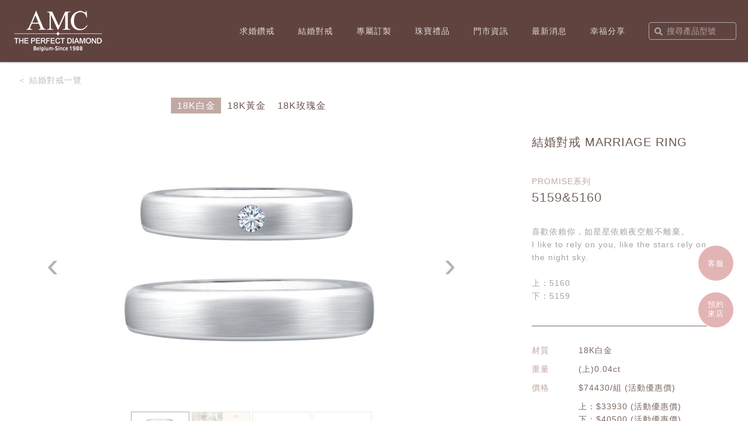

--- FILE ---
content_type: text/html; charset=UTF-8
request_url: https://www.amcdiamonds.com.tw/index.php?ctrl=product&code=0LbHks&wt=&mt=&search=
body_size: 32086
content:
<!DOCTYPE html>
<html lang="zh-Hant">
<head>
	<title>AMC Diamonds</title>

	<meta charset="utf-8">
	<meta http-equiv="X-UA-Compatible" content="IE=edge">
	<meta name="viewport" content="width=device-width, initial-scale=1, shrink-to-fit=no">

<title>AMC鑽石婚戒 - AMC Diamonds</title>

<meta property="fb:app_id"             content="784377738241136" />
<meta property="og:type"               content="article" />
<meta property="og:image"              content="https://www.amcdiamonds.com.tw/amc_logo.jpg" />
<meta property="og:title"              content="AMC鑽石婚戒" />
<meta property="og:description"        content="求婚鑽戒、結婚對戒，提供求婚鑽戒出借方案及量身訂製鑽石戒指。歐洲頂級鑽石婚戒品牌AMC鑽石婚戒全球31年品質保證，頂級完美車工鑽石、AMC鑽石榮獲網友推薦高CP值人氣品牌、婚戒品牌首選，鑽石皆附GIA證書，款式眾多: 訂婚鑽戒, 結婚對戒, 求婚鑽戒,18K金、鉑金、玫瑰金,鑽飾禮品...等，歡迎來店預約再享優惠折扣唷!" />

<link href="https://www.amcdiamonds.com.tw/amc_logo.jpg" rel="image_src" type="image/jpeg">
<meta name="description" content="求婚鑽戒、結婚對戒，提供求婚鑽戒出借方案及量身訂製鑽石戒指。歐洲頂級鑽石婚戒品牌AMC鑽石婚戒全球31年品質保證，頂級完美車工鑽石、AMC鑽石榮獲網友推薦高CP值人氣品牌、婚戒品牌首選，鑽石皆附GIA證書，款式眾多: 訂婚鑽戒, 結婚對戒, 求婚鑽戒,18K金、鉑金、玫瑰金,鑽飾禮品...等，歡迎來店預約再享優惠折扣唷!">
<meta name="keywords" content="婚戒,戒指,鑽石,鑽戒,項鍊">


<link rel="apple-touch-icon" sizes="57x57" href="/icon/apple-icon-57x57.png">
<link rel="apple-touch-icon" sizes="60x60" href="/icon/apple-icon-60x60.png">
<link rel="apple-touch-icon" sizes="72x72" href="/icon/apple-icon-72x72.png">
<link rel="apple-touch-icon" sizes="76x76" href="/icon/apple-icon-76x76.png">
<link rel="apple-touch-icon" sizes="114x114" href="/icon/apple-icon-114x114.png">
<link rel="apple-touch-icon" sizes="120x120" href="/icon/apple-icon-120x120.png">
<link rel="apple-touch-icon" sizes="144x144" href="/icon/apple-icon-144x144.png">
<link rel="apple-touch-icon" sizes="152x152" href="/icon/apple-icon-152x152.png">
<link rel="apple-touch-icon" sizes="180x180" href="/icon/apple-icon-180x180.png">
<link rel="icon" type="image/png" sizes="192x192"  href="/icon/android-icon-192x192.png">
<link rel="icon" type="image/png" sizes="32x32" href="/icon/favicon-32x32.png">
<link rel="icon" type="image/png" sizes="96x96" href="/icon/favicon-96x96.png">
<link rel="icon" type="image/png" sizes="16x16" href="/icon/favicon-16x16.png">
<link rel="manifest" href="/icon/manifest.json">
<meta name="msapplication-TileColor" content="#ffffff">
<meta name="msapplication-TileImage" content="/icon/ms-icon-144x144.png">
<meta name="theme-color" content="#ffffff">

<link rel="stylesheet" href="https://use.fontawesome.com/releases/v5.7.0/css/all.css" integrity="sha384-lZN37f5QGtY3VHgisS14W3ExzMWZxybE1SJSEsQp9S+oqd12jhcu+A56Ebc1zFSJ" crossorigin="anonymous">

	<!-- Global stylesheets -->
	<link href="/plugin/limitless/css/icons/icomoon/styles.min.css" rel="stylesheet" type="text/css">
	<link href="/view/guest/assets/css/all.min.css" rel="stylesheet" type="text/css">
	<!-- /global stylesheets -->

	<!-- Core JS files -->
	<script src="/plugin/limitless/js/main/jquery.min.js"></script>
	<script src="/plugin/limitless/js/main/bootstrap.bundle.min.js"></script>
	<!-- /core JS files -->

	<!-- Theme JS files -->

	<script src="/view/guest/assets/js/app.js"></script>

<style>
.container{max-width:1280px}
body{background:#ffffff;font-family: 'Noto Sans TC', "Microsoft JhengHei", sans-serif;letter-spacing:1px}
.navbar-brand img{height:70px}
.top-bg{background:#60433F}
.bottom-bg{background:#ffffff}
h3,h4,h5,h6{letter-spacing:1px}
.ftitle{color:#60433F;font-family:Serif;font-weight:bold}
.ftitle a{color:#666;font-family:"Microsoft JhengHei";font-weight:normal}


.has-search .form-control-feedback {
    position: absolute;
top:35px;
padding-left:10px;
    z-index: 2;
    display: block;
    width: 2.375rem;
    height: 2.375rem;
    line-height: 2.375rem;
    text-align: center;
    pointer-events: none;
    color: #aaa;
}
</style>

<!-- Google tag (gtag.js) -->
<script async src="https://www.googletagmanager.com/gtag/js?id=AW-957455172"></script>
<script>
  window.dataLayer = window.dataLayer || [];
  function gtag(){dataLayer.push(arguments);}
  gtag('js', new Date());

  gtag('config', 'AW-957455172');
</script>

<!-- Google tag (gtag.js) -->
<script async src="https://www.googletagmanager.com/gtag/js?id=G-LHKGH8R1LH"></script>
<script>
  window.dataLayer = window.dataLayer || [];
  function gtag(){dataLayer.push(arguments);}
  gtag('js', new Date());

  gtag('config', 'G-LHKGH8R1LH');
</script>
<!-- Google Tag Manager -->
<script>(function(w,d,s,l,i){w[l]=w[l]||[];w[l].push({'gtm.start':
new Date().getTime(),event:'gtm.js'});var f=d.getElementsByTagName(s)[0],
j=d.createElement(s),dl=l!='dataLayer'?'&l='+l:'';j.async=true;j.src=
'https://www.googletagmanager.com/gtm.js?id='+i+dl;f.parentNode.insertBefore(j,f);
})(window,document,'script','dataLayer','GTM-5MFG5P4D');</script>
<!-- End Google Tag Manager -->

<!-- Meta Pixel Code -->
<script>
!function(f,b,e,v,n,t,s)
{if(f.fbq)return;n=f.fbq=function(){n.callMethod?
n.callMethod.apply(n,arguments):n.queue.push(arguments)};
if(!f._fbq)f._fbq=n;n.push=n;n.loaded=!0;n.version='2.0';
n.queue=[];t=b.createElement(e);t.async=!0;
t.src=v;s=b.getElementsByTagName(e)[0];
s.parentNode.insertBefore(t,s)}(window, document,'script',
'https://connect.facebook.net/en_US/fbevents.js');
fbq('init', '937644603069093');
fbq('track', 'PageView');
</script>
<noscript><img height="1" width="1" style="display:none"
src="https://www.facebook.com/tr?id=937644603069093&ev=PageView&noscript=1"
/></noscript>
<!-- End Meta Pixel Code -->
<style>
*:focus {
    outline: none;
}
.carousel{padding-top:40px}

.carousel-indicators > li {
  width:100px;
}

.carousel-indicators li img {
    display: block;
    opacity: 0.5;
    border:1px solid #aaa;
 }

.carousel-indicators li.active img {
    opacity: 1;
  }

.carousel-indicators li:hover img {

  }

.carousel-indicators {
    position: static;
}
    .carousel-indicators .active {
        background-color: #000000;
    }
    
.ptitle {
    position: absolute;
    left: 50%;
    top: 0px;
    transform: translate(-50%, 0);
}	
.ptitle a{
padding:5px 10px 5px 10px;
color:#6D5550;
}
.ptitle a.ptl2{
color: #ffffff;
}

.ptl1{
  background: #ffffff;
  color: #6D5550;
}
.ptl2{
 background: #C2A8A2;
  color: #ffffff;
}

.carousel-control {
    position: absolute;
    top: 50%;
    left: 0px;
    width: 40px;
    height: 40px;
    margin-top: -20px;
    font-size: 60px;
    font-weight: 100;
    line-height: 30px;
    color: #000000;
    text-align: center;
    background: #ffffff;
    border: 3px solid #ffffff;
    -webkit-border-radius: 23px;
    -moz-border-radius: 23px;
    border-radius: 23px;
    opacity: 0.5;
    filter: alpha(opacity=50);
}

.carousel-control.left {
	left: -60px;
}
.carousel-control.right {
    left: auto;
    right: -60px;
}
</style>

<script>
		//$('#blogCarousel').carousel({
		//		interval: 5000
		//});	
	</script>
	
	
<script src="/plugin/jquery.rwdImageMaps.min.js"></script>	

    <link rel="stylesheet" href="https://cdnjs.cloudflare.com/ajax/libs/lightbox2/2.8.2/css/lightbox.min.css">

</head>

<body>
<a style="position:absolute;bottom:240px;right:25px;z-index:999;background:#E3B4B4;border:0;border-radius: 60px;height:60px;width:60px;font-size:13px;line-height:36px;padding:13px 0px 0px 0px;" href="https://m.me/118520694902002" target="_blank" class="btn btn-primary">客服</a>
<!--<a style="position:absolute;bottom:240px;right:25px;z-index:999" href="https://m.me/118520694902002" target="_blank"><img src="/data/web/fbm.png?123" /></a>-->
	<!-- Main navbar -->
	<div class="navbar navbar-expand-xl navbar-light navbar-static px-0 top-bg">
		<div class="container px-0">
			<div class="d-flex pl-3">
				<div class="navbar-brand wmin-0 mr-1">
					<a href="https://www.amcdiamonds.com.tw/index.php" class="d-inline-block">
						<img src="/data/guest/logo_desktop.png" alt="">
					</a>
				</div>
			</div>

			<div class="d-flex pr-3">
				<ul class="navbar-nav navbar-nav-underline flex-row text-nowrap mx-auto">

					<li class="nav-item">
						<a href="?ctrl=catalog&category=A" class="navbar-nav-link">求婚鑽戒</a>
					</li>
					<li class="nav-item">
						<a href="?ctrl=catalog&category=B" class="navbar-nav-link">結婚對戒</a>
					</li>
					<li class="nav-item">
						<a href="https://amcdiamonds.com.tw/index.php?ctrl=content&paper_code=uHvzXSnw" class="navbar-nav-link">專屬訂製</a>
					</li>
					<li class="nav-item">
						<a href="?ctrl=catalog&category=C" class="navbar-nav-link">珠寶禮品</a>
					</li>
					<li class="nav-item">
						<a href="?ctrl=store" class="navbar-nav-link">門市資訊</a>
					</li>
					<li class="nav-item">
						<a href="?ctrl=blog" class="navbar-nav-link">最新消息</a>
					</li>
					<li class="nav-item">
						<a href="?ctrl=share" class="navbar-nav-link">幸福分享</a>
					</li>
<li>
	<form action="https://www.amcdiamonds.com.tw/index.php" method="get"><input type="hidden" name="ctrl" value="catalog">
	  <div class="form-group has-search" style="margin-bottom:0px;margin-left:20px">
    <span class="fa fa-search form-control-feedback"></span>
    <input type="text" name="search" class="form-control" placeholder="搜尋產品型號" style="background:transparent;border:1px solid #aaa;height:30px;width:150px;margin-top:12px;padding-left:30px">
  </div>
</form>
</li>
				</ul>
			</div>

		</div>
	</div>
	<!-- /main navbar -->



	<!-- Page content -->
	<div class="page-content">

		<!-- Main content -->
		<div class="content-wrapper">

			<!-- Inner content -->
			<div class="content-inner">



				<!-- Content area -->
				<div class="content container pt-0">


<div class="row">
<div class="col-12 p-3">
	
<a style="color:#BDBDBD;" href="https://www.amcdiamonds.com.tw/index.php?ctrl=catalog&category=B&wt=&mt=">＜ 結婚對戒一覽</a>	
	
	
</div>
  <div class="col-12 col-md-8 p-3 photos">

<div id="index_ciA" class="carousel slide" data-interval="false" data-ride="carousel">

  <div class="carousel-inner">
    <div class="carousel-item active">
      <a href="/data/product/0LbHks-A1.jpg?1769072821" data-lightbox="photos"><img class="d-block w-100" src="/data/product/0LbHks-A1.jpg?1769072821" alt=""></a>
    </div>
    <div class="carousel-item">
      <a href="/data/product/0LbHks-A2.jpg?1769072821" data-lightbox="photos"><img class="d-block w-100" src="/data/product/0LbHks-A2.jpg?1769072821" alt=""></a>
    </div>
    <div style="margin-bottom:-6px" class="carousel-item">
      <video class="img-fluid w-100" style="max-height:464px" autoplay loop muted>
        <source src="/data/product/0LbHks-A6.mp4?1769072821" type="video/mp4" />
      </video>
    </div>

    <div style="margin-bottom:-6px" class="carousel-item">
      <video class="img-fluid w-100" style="max-height:464px" autoplay loop muted>
        <source src="/data/product/0LbHks-A7.mp4?1769072821" type="video/mp4" />
      </video>
    </div>


  </div>

  <a class="carousel-control-prev" href="#index_ciA" role="button" data-slide="prev" style="color:#666;font-size:60px;font-weight:lighter">‹</a>
  <a class="carousel-control-next" href="#index_ciA" role="button" data-slide="next" style="color:#666;font-size:60px;font-weight:lighter">›</a>

  <ol class="carousel-indicators list-inline">
    <li class="list-inline-item active" style="margin:2px">
<a data-target="#index_ciA" data-slide-to="0">
<img src="/data/product/0LbHks-A1.jpg?1769072821" class="img-fluid" />    	
</a>
    </li>
    <li class="list-inline-item" style="margin:2px">
<a data-target="#index_ciA" data-slide-to="1">
<img src="/data/product/0LbHks-A2.jpg?1769072821" class="img-fluid" />    	
</a>
    </li>
    <li class="list-inline-item" style="margin:2px">
<a data-target="#index_ciA" data-slide-to="2">
<img src="/data/web/moviec.jpg?2" class="img-fluid" />    	
</a>
    </li>
    <li class="list-inline-item" style="margin:2px">
<a data-target="#index_ciA" data-slide-to="3">
<img src="/data/web/moviec.jpg?2" class="img-fluid" />    	
</a>
    </li>

  </ol>
</div>
<div id="index_ciB" class="carousel slide" data-interval="false" data-ride="carousel" style="display:none">

  <div class="carousel-inner">
    <div class="carousel-item active">
      <a href="/data/product/0LbHks-B1.jpg?1769072821" data-lightbox="photos"><img class="d-block w-100" src="/data/product/0LbHks-B1.jpg?1769072821" alt=""></a>
    </div>
    <div class="carousel-item">
      <a href="/data/product/0LbHks-B2.jpg?1769072821" data-lightbox="photos"><img class="d-block w-100" src="/data/product/0LbHks-B2.jpg?1769072821" alt=""></a>
    </div>

  </div>

  <a class="carousel-control-prev" href="#index_ciB" role="button" data-slide="prev" style="color:#666;font-size:60px;font-weight:lighter">‹</a>
  <a class="carousel-control-next" href="#index_ciB" role="button" data-slide="next" style="color:#666;font-size:60px;font-weight:lighter">›</a>

  <ol class="carousel-indicators list-inline">
    <li class="list-inline-item active" style="margin:2px">
<a data-target="#index_ciB" data-slide-to="0">
<img src="/data/product/0LbHks-B1.jpg?1769072821" class="img-fluid" />    	
</a>
    </li>
    <li class="list-inline-item" style="margin:2px">
<a data-target="#index_ciB" data-slide-to="1">
<img src="/data/product/0LbHks-B2.jpg?1769072821" class="img-fluid" />    	
</a>
    </li>

  </ol>
</div>
<div id="index_ciC" class="carousel slide" data-interval="false" data-ride="carousel" style="display:none">

  <div class="carousel-inner">
    <div class="carousel-item active">
      <a href="/data/product/0LbHks-C1.jpg?1769072821" data-lightbox="photos"><img class="d-block w-100" src="/data/product/0LbHks-C1.jpg?1769072821" alt=""></a>
    </div>
    <div class="carousel-item">
      <a href="/data/product/0LbHks-C2.jpg?1769072821" data-lightbox="photos"><img class="d-block w-100" src="/data/product/0LbHks-C2.jpg?1769072821" alt=""></a>
    </div>

  </div>

  <a class="carousel-control-prev" href="#index_ciC" role="button" data-slide="prev" style="color:#666;font-size:60px;font-weight:lighter">‹</a>
  <a class="carousel-control-next" href="#index_ciC" role="button" data-slide="next" style="color:#666;font-size:60px;font-weight:lighter">›</a>

  <ol class="carousel-indicators list-inline">
    <li class="list-inline-item active" style="margin:2px">
<a data-target="#index_ciC" data-slide-to="0">
<img src="/data/product/0LbHks-C1.jpg?1769072821" class="img-fluid" />    	
</a>
    </li>
    <li class="list-inline-item" style="margin:2px">
<a data-target="#index_ciC" data-slide-to="1">
<img src="/data/product/0LbHks-C2.jpg?1769072821" class="img-fluid" />    	
</a>
    </li>

  </ol>
</div>
<div class="ptitle"><h6>
<a href="javascript:change_color('A');void(0);" id="ccA" class="ptl1">18K白金</a><a href="javascript:change_color('B');void(0);" id="ccB" class="ptl1">18K黃金</a><a href="javascript:change_color('C');void(0);" id="ccC" class="ptl1">18K玫瑰金</a>	
</h6></div> 	
  </div>

  <div class="col-12 col-md-4 p-5">
<div style="color:#6D5550">
<h4>
	
結婚對戒 MARRIAGE RING	
	
	
</h4>
</div>
<div style="color:#C2A8A2" class="pt-4">PROMISE系列</div>
<div style="color:#7A6861"><h3>5159&5160</h3></div>
<div style="color:#A4A4A4" class="pt-3">喜歡依賴你，如星星依賴夜空般不離棄。<br />
I like to rely on you, like the stars rely on the night sky.<br />
<br />
上：5160<br />
下：5159</div>
<div class="pt-3"><hr style="border-top:1px solid #7A6861" /></div>

<div class="row">
<div style="color:#C2A8A2" class="pt-2 col-2 col-md-3">材質</div>
<div style="color:#7A6861" class="pt-2 col-10 col-md-9"><span id="mttext"></span></div>
<div style="color:#C2A8A2" class="pt-2 col-2 col-md-3">重量</div>
<div style="color:#7A6861" class="pt-2 col-10 col-md-9"><span id="wttext"></span></div>
<div style="color:#C2A8A2" class="pt-2 col-2 col-md-3">價格</div>
<div style="color:#7A6861" class="pt-2 col-10 col-md-9"><span id="pttext"></span></div>
<div style="color:#C2A8A2" class="pt-2 col-2 col-md-3"></div>
<div style="color:#7A6861" class="pt-2 col-10 col-md-9">上：$33930 (活動優惠價)<br />
下：$40500 (活動優惠價)<br />
<br />
※凡參加活動即享有活動優惠價，詳情請洽門市人員。</div>
</div>

<div class="pt-4 text-center">
<a href="?ctrl=store" class="btn btn-primary" style="border-radius:0;width:140px;background:#E3B4B4;border:0">門市資訊</a>
<a href="?ctrl=reserve" class="btn btn-primary" style="border-radius:0;width:140px;background:#E3B4B4;border:0">預約來店</a>
</div>


  </div>


</div>

<div class="row p-5 blog">
<div class="col-12 text-center pb-4" style="font-size:21px;color:#999999">瀏覽過的商品</div>

                <div class="col-12 pl-3">
                    <div id="blogCarousel" class="carousel slide" data-ride="carousel" data-interval="false">


                        <!-- Carousel items -->
                        <div class="carousel-inner">

                            <div class="carousel-item active">
                                <div class="row">
                                    <div class="col-6 col-md-3">
                                    	<div style="border:1px solid #cccccc;margin:5px">
                                        <a href="https://www.amcdiamonds.com.tw/index.php?ctrl=product&code=0LbHks">
                                            <img src="/data/product/0LbHks-0.jpg?1769072821" alt="Image" style="max-width:100%">
                                        </a>
                                    <div style="color:#7A6861;text-align:center;font-size:18px;padding-bottom:20px">5159&5160</div>
                                    	</div>
                                    </div>

                                </div>
                            </div>
                        </div>
                        <!--.carousel-inner-->

                 
                <a class="left carousel-control" href="#blogCarousel" data-slide="prev">‹</a>
                <a class="right carousel-control" href="#blogCarousel" data-slide="next">›</a>
                    </div>
                    <!--.Carousel-->

                </div>
</div>



<div class="row pt-3">




<div class="col-12 p-1" style=""></div>





<div class="col-12 p-0 " style=""><img class="img-fluid w-100" src="/data/guest/paper_EQ3GJ1Ke_73.jpg?1769072821" style="max-width:1230px" usemap="#image-map" /></div>





<div class="col-12 p-4" style=""></div>



<div class="col-12 d-flex justify-content-center">


<div class="col-8 p-1 start-center end" style=""><a href="?ctrl=content&paper_code=Fi4C20n3"><img class="img-fluid w-100" src="/data/guest/paper_EQ3GJ1Ke_91.jpg?1769072821" style="max-width:817px"  /></a></div>

</div>




<div class="col-12 p-4" style=""></div>



<div class="col-12 d-flex justify-content-center">


<div class="col-11 p-1 start-center end" style=""><a href="?ctrl=reserve"><img class="img-fluid w-100" src="/data/guest/paper_EQ3GJ1Ke_74.jpg?1769072821" style="max-width:1127px"  /></a></div>

</div>




<div class="col-12 p-5" style=""></div>




</div>


				</div>
				<!-- /content area -->


				<!-- Footer -->
				<div class="navbar navbar-expand-lg navbar-light bottom-bg" style="overflow:hidden">

				<div class="container pt-0">
          <div class="row w-100 pt-5 pb-5" style="color:#666;font-size:12px;letter-spacing:2px;line-height:28px">

<div class="col-9">
	<div class="row">
		<div class="col-3">
			<div class="ftitle">RING&ACCESSORY
						<br /><a href="?ctrl=catalog&category=A">求婚鑽戒</a>
						<br /><a href="?ctrl=catalog&category=B">結婚對戒</a>
						<br /><a href="?ctrl=catalog&category=C">珠寶禮品</a>
						<br /><a href="?ctrl=catalog&category=D">永恆線戒</a>
<br /><a href="#">&nbsp;</a>
<br /><a href="#">&nbsp;</a>
<br /><a href="#">&nbsp;</a>
      </div>
			<div class="ftitle">BRAND
						<br /><a href="?ctrl=content&paper_code=bRhVuzFT">品牌介紹</a>
						<br /><a href="?ctrl=content&paper_code=HQ2aijos">頂級鑽石切磨工廠</a>
						<br /><a href="?ctrl=content&paper_code=4TOlYNzM">AMC品牌鑽石</a>
      </div>
		</div>
		<div class="col-2">
			<div class="ftitle">SERIES
						<br /><a href="?ctrl=content&paper_code=gXd9RlaJ">ALINA</a>
						<br /><a href="?ctrl=content&paper_code=AcwTm0NB">VERONICA</a>
						<br /><a href="?ctrl=content&paper_code=17OutNhR">PROMISE</a>
						<br /><a href="?ctrl=content&paper_code=PUd8SE6I">JORN RAINER</a>
						<br /><a href="?ctrl=content&paper_code=h6o5Md8g">CALISTA</a>
						<br /><a href="?ctrl=content&paper_code=uHvzXSnw">FOREVER YOURS</a>
		
<br /><a href="#">&nbsp;</a>
      </div>	
			<div class="ftitle">LOVE VOICE
						<br /><a href="?ctrl=share">幸福分享</a>
						<br /><a href="?ctrl=content&paper_code=OWfUML4h">求婚影片</a>
		
      </div>
		</div>
		<div class="col-2 ftitle pl-4">INFO
						<br /><a href="?ctrl=blog&category=news">最新消息</a>
						<br /><a href="?ctrl=faq">常見問題</a>
						<br /><a href="?ctrl=content&paper_code=SMaB7ezg">售後服務</a>
		</div>
		<div class="col-2 ftitle pl-4">SHOPS
						<br /><a href="https://www.amcdiamonds.com.tw/index.php?ctrl=store&store_id=1">台北門市</a>
						<br /><a href="https://www.amcdiamonds.com.tw/index.php?ctrl=store&store_id=2">新北門市</a>
						<br /><a href="https://www.amcdiamonds.com.tw/index.php?ctrl=store&store_id=3">桃園門市</a>
						<br /><a href="https://www.amcdiamonds.com.tw/index.php?ctrl=store&store_id=4">中壢門市</a>
						<br /><a href="https://www.amcdiamonds.com.tw/index.php?ctrl=store&store_id=5">新竹門市</a>
						<br /><a href="https://www.amcdiamonds.com.tw/index.php?ctrl=store&store_id=6">台中門市</a>
						<br /><a href="https://www.amcdiamonds.com.tw/index.php?ctrl=store&store_id=8">台南門市</a>
						<br /><a href="https://www.amcdiamonds.com.tw/index.php?ctrl=store&store_id=7">高雄門市</a>
		</div>
		<div class="col-2">
			<div class="ftitle">結婚指南
						<br /><a href="?ctrl=knowledge&category=diamond">鑽石婚戒指南</a>
						<br /><a href="?ctrl=knowledge&category=wedding">婚禮相關全攻略</a>
<br /><a href="#">&nbsp;</a>
      </div>	
			<div class="ftitle">ONLINE SHOP
						<br /><a href="https://onlineshop.amcdiamonds.com.tw/" target="_blank">線上購物</a>
      </div>	
		</div>
		<div class="col-1"></div>
	</div>

</div>         	

        	
<div class="col-3 pl-5" style="line-height:36px">
						<a href="?ctrl=contact" style="color:#83706a;font-size:14px">聯絡我們</a><br />
						<a href="?ctrl=reserve" style="color:#83706a;font-size:14px">預約來店</a><br />
						<a href="?ctrl=content&paper_code=8wcN4lo3" style="color:#83706a;font-size:14px">人才招募</a><br />
						<a href="?ctrl=privacy" style="color:#83706a;font-size:14px">隱私政策</a><br />
	
<div class="ftitle pt-4" style="font-size:14px;font-weight:normal;height:90px">FOLLOW US<div style="position:relative;top:-40px;left:130px;width:500px"><hr /></div></div>
<div>
	<a href="https://www.facebook.com/AMC.DIAMOND" target="_blank"><img src="/data/web/fb_logo.jpg" style="width:50px" /></a>
	<a href="https://www.instagram.com/amc_diamond/" target="_blank"><img src="/data/web/ig_logo.jpg" style="width:50px" /></a>
	<a href="https://www.youtube.com/user/diamondadrian/videos" target="_blank"><img src="/data/web/yt_logo.jpg" style="width:50px" /></a>
</div>
</div>         	
          	
<!--
<div class="col-12 pt-2 pb-1">
<div class="row" style="color:#60433F">
<div class="col-1"></div>
<div class="col-2 pl-5">客戶服務</div>
<div class="col-2 pl-5">影片欣賞</div>
<div class="col-2 pl-5">品牌介紹</div>
<div class="col-2 pl-5">鑽石學院</div>
<div class="col-2 pl-5">官方連結</div>
<div class="col-1"></div>
</div>
</div>

<div class="col-12" style="border-bottom:1px solid #60433F"></div>

<div class="col-12 pt-2 pb-2">
  <div class="row">
    <div class="col-1"></div>
    <div class="col-2 pl-5">
      <div class="list-group p-0 border-0">
						<a href="?ctrl=catalog&category=A" class="p-0 pb-1" style="color:#60433F;font-size:10px">求婚鑽戒</a>
						<a href="?ctrl=catalog&category=B" class="p-0 pb-1" style="color:#60433F;font-size:10px">結婚對戒</a>
						<a href="?ctrl=catalog&category=C" class="p-0 pb-1" style="color:#60433F;font-size:10px">珠寶禮品</a>
						<a href="?ctrl=catalog&category=D" class="p-0 pb-1" style="color:#60433F;font-size:10px">永恆線戒</a>
      </div>	
    </div>
    <div class="col-2 pl-5">
      <div class="list-group p-0 border-0">
						<a href="?ctrl=content&paper_code=gXd9RlaJ" class="p-0 pb-1" style="color:#60433F;font-size:10px">ALINA</a>
						<a href="?ctrl=content&paper_code=AcwTm0NB" class="p-0 pb-1" style="color:#60433F;font-size:10px">VERONICA</a>
						<a href="?ctrl=content&paper_code=17OutNhR" class="p-0 pb-1" style="color:#60433F;font-size:10px">PROMISE</a>
						<a href="?ctrl=content&paper_code=PUd8SE6I" class="p-0 pb-1" style="color:#60433F;font-size:10px">JORN RAINER</a>
						<a href="?ctrl=content&paper_code=h6o5Md8g" class="p-0 pb-1" style="color:#60433F;font-size:10px">CALISTA</a>
						<a href="?ctrl=content&paper_code=uHvzXSnw" class="p-0 pb-1" style="color:#60433F;font-size:10px">FOREVER YOURS</a>
      </div>	
    </div>
    <div class="col-2 pl-5">
      <div class="list-group p-0 border-0">
						<a href="?ctrl=blog&category=news" class="p-0 pb-1" style="color:#60433F;font-size:10px">最新消息</a>
						<a href="?ctrl=faq" class="p-0 pb-1" style="color:#60433F;font-size:10px">常見問題</a>
						<a href="?ctrl=content&paper_code=SMaB7ezg" class="p-0 pb-1" style="color:#60433F;font-size:10px">售後服務</a>
      </div>	
    </div>
    <div class="col-2 pl-5">
      <div class="list-group p-0 border-0">
						<a href="?ctrl=store&area=A" class="p-0 pb-1" style="color:#60433F;font-size:10px">北部</a>
						<a href="?ctrl=store&area=B" class="p-0 pb-1" style="color:#60433F;font-size:10px">中部</a>
						<a href="?ctrl=store&area=C" class="p-0 pb-1" style="color:#60433F;font-size:10px">南部</a>
						<a href="?ctrl=store&area=D" class="p-0 pb-1" style="color:#60433F;font-size:10px">東部</a>
      </div>	
    </div>
    <div class="col-2 pl-5">
      <div class="list-group p-0 border-0">
						<a href="?ctrl=knowledge&category=diamond" class="p-0 pb-1" style="color:#60433F;font-size:10px">鑽石婚戒指南</a>
						<a href="?ctrl=knowledge&category=wedding" class="p-0 pb-1" style="color:#60433F;font-size:10px">婚禮相關全攻略</a>
      </div>	
    </div>
   <div class="col-1"></div>
  </div>
</div>
-->
          </div>
				</div>

<!--
					<div class="container px-lg-3">

						<div class="navbar-collapse collapse">
							<span class="navbar-text">
								&copy; AMC Diamonds All Rights Reserved.
							</span>

							<ul class="navbar-nav ml-lg-auto">
								<li class="nav-item">
									<a href="#" class="navbar-nav-link">隱私聲明</a>
								</li>
								<li class="nav-item">
									<a href="#" class="navbar-nav-link">服務條款</a>
								</li>
							</ul>
						</div>
					</div>
-->
				</div>

				<!-- /footer -->

			</div>
			<!-- /inner content -->

		</div>
		<!-- /main content -->
<a style="position:absolute;bottom:160px;right:25px;background:#E3B4B4;border:0;border-radius: 60px;height:60px;width:60px;font-size:13px;line-height:16px;padding:13px 0px 0px 0px;" href="https://www.amcdiamonds.com.tw/index.php?ctrl=reserve" class="btn btn-primary">預約<br>來店</a>
<!--<a style="position:absolute;bottom:80px;right:25px;background:#E3B4B4;border:0;border-radius: 60px;height:60px;width:60px;font-size:13px;line-height:16px;padding:13px 0px 0px 0px;" href="https://www.amcdiamonds.com.tw/index.php?ctrl=blog&category=news&pid=3136&page=" target="_blank" class="btn btn-primary">線上<br>購物</a>-->

	</div>
	<!-- /page content -->
<script>
let cprice =[];
let cweight =[];
cprice["A"] = "$74430/組 (活動優惠價)";
cweight["A"] = "(上)0.04ct";
cprice["B"] = "$74430/組 (活動優惠價)";
cweight["B"] = "(上)0.04ct";
cprice["C"] = "$74430/組 (活動優惠價)";
cweight["C"] = "(上)0.04ct";
	
	
fr = 'A';
function change_color(v1) {
	document.getElementById("index_ci"+fr).style.display = "none";
	document.getElementById("index_ci"+v1).style.display = "block";
	document.getElementById("cc"+fr).className = "ptl1";
	document.getElementById("cc"+v1).className = "ptl2";

	if (v1 == 'A') document.getElementById("mttext").innerHTML = '18K白金';
	else if (v1 == 'F') document.getElementById("mttext").innerHTML = '14K白金';
	else if (v1 == 'G') document.getElementById("mttext").innerHTML = '10K白金';
	else if (v1 == 'B') document.getElementById("mttext").innerHTML = '18K黃金';
	else if (v1 == 'H') document.getElementById("mttext").innerHTML = '14K黃金';
	else if (v1 == 'I') document.getElementById("mttext").innerHTML = '10K黃金';
	else if (v1 == 'C') document.getElementById("mttext").innerHTML = '18K玫瑰金';
	else if (v1 == 'J') document.getElementById("mttext").innerHTML = '14K玫瑰金';
	else if (v1 == 'D') document.getElementById("mttext").innerHTML = 'PT950+18K玫瑰金';
	else if (v1 == 'L') document.getElementById("mttext").innerHTML = 'PT950+18K黃金';
	else if (v1 == 'K') document.getElementById("mttext").innerHTML = '18K白金+18K玫瑰金';
	else if (v1 == 'M') document.getElementById("mttext").innerHTML = '18K白金+18K黃金';
	else if (v1 == 'E') document.getElementById("mttext").innerHTML = 'PT950鉑金';
	else if (v1 == 'N1') document.getElementById("mttext").innerHTML = '18K玫瑰金+18K香檳金';
	else if (v1 == 'N2') document.getElementById("mttext").innerHTML = '18K棕色金+18K玫瑰金';
	else if (v1 == 'N3') document.getElementById("mttext").innerHTML = '18K黃金+18K棕色金';
	else if (v1 == 'N4') document.getElementById("mttext").innerHTML = 'PT950+18K香檳金';

	document.getElementById("pttext").innerHTML = cprice[v1];	document.getElementById("wttext").innerHTML = cweight[v1];	fr = v1;

}	


</script>

<!-- Image Map Generated by http://www.image-map.net/ -->

<map name="image-map">
    <area alt="#1" title="#1" href="?ctrl=content&paper_code=RjBmKzJr" coords="122,161,627,373" shape="rect">
    <area alt="#2" title="#2" href="?ctrl=content&paper_code=wsFol3bG" coords="655,159,1162,374" shape="rect">
    <area alt="#3" title="#3" href="?ctrl=content&paper_code=TUi3Fdkp" coords="121,396,448,657" shape="rect">
    <area alt="#4" title="#4" href="?ctrl=content&paper_code=xsclQMtW" coords="477,396,805,658" shape="rect">
    <area alt="#5" title="#5" href="?ctrl=content&paper_code=8o7iGwgE" coords="833,398,1162,658" shape="rect">
</map>

<script>
$(document).ready(function(e) {
    $('img[usemap]').rwdImageMaps();
    change_color('A');
    
});	

	</script>
	
	<script src="https://cdnjs.cloudflare.com/ajax/libs/lightbox2/2.8.2/js/lightbox.min.js"></script>
</body>
</html>


--- FILE ---
content_type: text/css
request_url: https://www.amcdiamonds.com.tw/view/guest/assets/css/all.min.css
body_size: 669061
content:
@charset "UTF-8";:root{--blue:#268bd2;--blue-100:#d4e8f6;--red:#cc4744;--red-100:#f5dada;--orange:#c76932;--orange-100:#f4e1d6;--green:#43a76f;--green-100:#d9ede2;--cyan:#00ACC1;--cyan-100:#cceef3;--primary:#268bd2;--primary-100:#7db9e4;--secondary:#50798c;--secondary-100:#96afba;--success:#43a76f;--success-100:#8ecaa9;--info:#00ACC1;--info-100:#66cdda;--warning:#c76932;--warning-100:#dda584;--danger:#cc4744;--danger-100:#e0918f;--white:#fff;--light:#414246;--light-100:rgba(255, 255, 255, 0.1);--dark:#1d1e21;--dark-100:rgba(0, 0, 0, 0.1);--teal:#28968c;--teal-100:#7ec0ba;--indigo:#5C6BC0;--indigo-100:#9da6d9;--purple:#8e70c1;--purple-100:#bba9da;--pink:#d44b71;--pink-100:#e593aa;--yellow:#ffd648;--yellow-100:#ffe691;--breakpoint-xs:0;--breakpoint-sm:576px;--breakpoint-md:768px;--breakpoint-lg:992px;--breakpoint-xl:1200px;--breakpoint-xxl:1400px;--font-family-sans-serif:"Roboto",-apple-system,BlinkMacSystemFont,"Segoe UI",Roboto,"Helvetica Neue",Arial,sans-serif,"Apple Color Emoji","Segoe UI Emoji","Segoe UI Symbol","Noto Color Emoji";--font-family-monospace:SFMono-Regular,Menlo,Monaco,Consolas,"Liberation Mono","Courier New",monospace}*,::after,::before{box-sizing:border-box}html{font-family:sans-serif;line-height:1.15;-webkit-text-size-adjust:100%;-webkit-tap-highlight-color:transparent}article,aside,figcaption,figure,footer,header,hgroup,main,nav,section{display:block}body{margin:0;font-family:Roboto,-apple-system,BlinkMacSystemFont,"Segoe UI",Roboto,"Helvetica Neue",Arial,sans-serif,"Apple Color Emoji","Segoe UI Emoji","Segoe UI Symbol","Noto Color Emoji";font-size:.875rem;font-weight:400;line-height:1.5715;color:#fff;text-align:left;background-color:#202125}[tabindex="-1"]:focus:not(:focus-visible){outline:0!important}hr{box-sizing:content-box;height:0;overflow:visible}h1,h2,h3,h4,h5,h6{margin-top:0;margin-bottom:.625rem}p{margin-top:0;margin-bottom:.625rem}abbr[data-original-title],abbr[title]{text-decoration:underline;-webkit-text-decoration:underline dotted;text-decoration:underline dotted;cursor:help;border-bottom:0;-webkit-text-decoration-skip-ink:none;text-decoration-skip-ink:none}address{margin-bottom:1rem;font-style:normal;line-height:inherit}dl,ol,ul{margin-top:0;margin-bottom:1rem}ol ol,ol ul,ul ol,ul ul{margin-bottom:0}dt{font-weight:500}dd{margin-bottom:.5rem;margin-left:0}blockquote{margin:0 0 1rem}b,strong{font-weight:bolder}small{font-size:80%}sub,sup{position:relative;font-size:75%;line-height:0;vertical-align:baseline}sub{bottom:-.25em}sup{top:-.5em}a{color:#7db9e4;text-decoration:none;background-color:transparent}a:hover{color:#51a2db;text-decoration:none}a:not([href]):not([class]){color:inherit;text-decoration:none}a:not([href]):not([class]):hover{color:inherit;text-decoration:none}code,kbd,pre,samp{font-family:SFMono-Regular,Menlo,Monaco,Consolas,"Liberation Mono","Courier New",monospace;font-size:1em}pre{margin-top:0;margin-bottom:1rem;overflow:auto;-ms-overflow-style:scrollbar}figure{margin:0 0 1rem}img{vertical-align:middle;border-style:none}svg{overflow:hidden;vertical-align:middle}table{border-collapse:collapse}caption{padding-top:.75rem 1.25rem;padding-bottom:.75rem 1.25rem;color:rgba(255,255,255,.5);text-align:left;caption-side:bottom}th{text-align:inherit;text-align:-webkit-match-parent}label{display:inline-block;margin-bottom:.5rem}button{border-radius:0}button:focus:not(:focus-visible){outline:0}button,input,optgroup,select,textarea{margin:0;font-family:inherit;font-size:inherit;line-height:inherit}button,input{overflow:visible}button,select{text-transform:none}[role=button]{cursor:pointer}select{word-wrap:normal}[type=button],[type=reset],[type=submit],button{-webkit-appearance:button}[type=button]:not(:disabled),[type=reset]:not(:disabled),[type=submit]:not(:disabled),button:not(:disabled){cursor:pointer}[type=button]::-moz-focus-inner,[type=reset]::-moz-focus-inner,[type=submit]::-moz-focus-inner,button::-moz-focus-inner{padding:0;border-style:none}input[type=checkbox],input[type=radio]{box-sizing:border-box;padding:0}textarea{overflow:auto;resize:vertical}fieldset{min-width:0;padding:0;margin:0;border:0}legend{display:block;width:100%;max-width:100%;padding:0;margin-bottom:.5rem;font-size:1.5rem;line-height:inherit;color:inherit;white-space:normal}progress{vertical-align:baseline}[type=number]::-webkit-inner-spin-button,[type=number]::-webkit-outer-spin-button{height:auto}[type=search]{outline-offset:-2px;-webkit-appearance:none}[type=search]::-webkit-search-decoration{-webkit-appearance:none}::-webkit-file-upload-button{font:inherit;-webkit-appearance:button}output{display:inline-block}summary{display:list-item;cursor:pointer}template{display:none}[hidden]{display:none!important}.h1,.h2,.h3,.h4,.h5,.h6,h1,h2,h3,h4,h5,h6{margin-bottom:.625rem;font-weight:400;line-height:1.5715}.h1,h1{font-size:1.625rem}.h2,h2{font-size:1.5rem}.h3,h3{font-size:1.375rem}.h4,h4{font-size:1.25rem}.h5,h5{font-size:1.125rem}.h6,h6{font-size:1rem}.lead{font-size:1.09375rem;font-weight:300}.display-1{font-size:6rem;font-weight:300;line-height:1.5715}.display-2{font-size:5.5rem;font-weight:300;line-height:1.5715}.display-3{font-size:4.5rem;font-weight:300;line-height:1.5715}.display-4{font-size:3.5rem;font-weight:300;line-height:1.5715}hr{margin-top:1.25rem;margin-bottom:1.25rem;border:0;border-top:1px solid #414246}.small,small{font-size:80%;font-weight:400}.mark,mark{padding:.25rem .5rem;background-color:#fcf8e3}.list-unstyled{padding-left:0;list-style:none}.list-inline{padding-left:0;list-style:none}.list-inline-item{display:inline-block}.list-inline-item:not(:last-child){margin-right:1.25rem}.initialism{font-size:90%;text-transform:uppercase}.blockquote{margin-bottom:1.25rem;font-size:1rem}.blockquote-footer{display:block;font-size:80%;color:rgba(255,255,255,.6)}.blockquote-footer::before{content:"\2014\00A0"}.img-fluid{max-width:100%;height:auto}.img-thumbnail{padding:.25rem;background-color:#202125;border:1px solid transparent;border-radius:.25rem;box-shadow:0 1px 2px rgba(0,0,0,.075);max-width:100%;height:auto}.figure{display:inline-block}.figure-img{margin-bottom:.625rem;line-height:1}.figure-caption{font-size:90%;color:rgba(255,255,255,.4)}code{font-size:.8125rem;color:#dda584;word-wrap:break-word}a>code{color:inherit}kbd{padding:.2rem .4rem;font-size:.8125rem;color:#fff;background-color:rgba(255,255,255,.1);border-radius:.1875rem;box-shadow:inset 0 -.1rem 0 rgba(0,0,0,.25)}kbd kbd{padding:0;font-size:100%;font-weight:700;box-shadow:none}pre{display:block;font-size:.8125rem;color:#fff}pre code{font-size:inherit;color:inherit;word-break:normal}.pre-scrollable{max-height:450px;overflow-y:scroll}.container,.container-fluid,.container-lg,.container-md,.container-sm,.container-xl,.container-xxl{width:100%;padding-right:.625rem;padding-left:.625rem;margin-right:auto;margin-left:auto}@media (min-width:576px){.container,.container-sm{max-width:540px}}@media (min-width:768px){.container,.container-md,.container-sm{max-width:720px}}@media (min-width:992px){.container,.container-lg,.container-md,.container-sm{max-width:960px}}@media (min-width:1200px){.container,.container-lg,.container-md,.container-sm,.container-xl{max-width:1140px}}@media (min-width:1400px){.container,.container-lg,.container-md,.container-sm,.container-xl,.container-xxl{max-width:1320px}}.row{display:-ms-flexbox;display:flex;-ms-flex-wrap:wrap;flex-wrap:wrap;margin-right:-.625rem;margin-left:-.625rem}.no-gutters{margin-right:0;margin-left:0}.no-gutters>.col,.no-gutters>[class*=col-]{padding-right:0;padding-left:0}.col,.col-1,.col-10,.col-11,.col-12,.col-2,.col-3,.col-4,.col-5,.col-6,.col-7,.col-8,.col-9,.col-auto,.col-lg,.col-lg-1,.col-lg-10,.col-lg-11,.col-lg-12,.col-lg-2,.col-lg-3,.col-lg-4,.col-lg-5,.col-lg-6,.col-lg-7,.col-lg-8,.col-lg-9,.col-lg-auto,.col-md,.col-md-1,.col-md-10,.col-md-11,.col-md-12,.col-md-2,.col-md-3,.col-md-4,.col-md-5,.col-md-6,.col-md-7,.col-md-8,.col-md-9,.col-md-auto,.col-sm,.col-sm-1,.col-sm-10,.col-sm-11,.col-sm-12,.col-sm-2,.col-sm-3,.col-sm-4,.col-sm-5,.col-sm-6,.col-sm-7,.col-sm-8,.col-sm-9,.col-sm-auto,.col-xl,.col-xl-1,.col-xl-10,.col-xl-11,.col-xl-12,.col-xl-2,.col-xl-3,.col-xl-4,.col-xl-5,.col-xl-6,.col-xl-7,.col-xl-8,.col-xl-9,.col-xl-auto,.col-xxl,.col-xxl-1,.col-xxl-10,.col-xxl-11,.col-xxl-12,.col-xxl-2,.col-xxl-3,.col-xxl-4,.col-xxl-5,.col-xxl-6,.col-xxl-7,.col-xxl-8,.col-xxl-9,.col-xxl-auto{position:relative;width:100%;padding-right:.625rem;padding-left:.625rem}.col{-ms-flex-preferred-size:0;flex-basis:0;-ms-flex-positive:1;flex-grow:1;max-width:100%}.row-cols-1>*{-ms-flex:0 0 100%;flex:0 0 100%;max-width:100%}.row-cols-2>*{-ms-flex:0 0 50%;flex:0 0 50%;max-width:50%}.row-cols-3>*{-ms-flex:0 0 33.33333%;flex:0 0 33.33333%;max-width:33.33333%}.row-cols-4>*{-ms-flex:0 0 25%;flex:0 0 25%;max-width:25%}.row-cols-5>*{-ms-flex:0 0 20%;flex:0 0 20%;max-width:20%}.row-cols-6>*{-ms-flex:0 0 16.66667%;flex:0 0 16.66667%;max-width:16.66667%}.col-auto{-ms-flex:0 0 auto;flex:0 0 auto;width:auto;max-width:100%}.col-1{-ms-flex:0 0 8.33333%;flex:0 0 8.33333%;max-width:8.33333%}.col-2{-ms-flex:0 0 16.66667%;flex:0 0 16.66667%;max-width:16.66667%}.col-3{-ms-flex:0 0 25%;flex:0 0 25%;max-width:25%}.col-4{-ms-flex:0 0 33.33333%;flex:0 0 33.33333%;max-width:33.33333%}.col-5{-ms-flex:0 0 41.66667%;flex:0 0 41.66667%;max-width:41.66667%}.col-6{-ms-flex:0 0 50%;flex:0 0 50%;max-width:50%}.col-7{-ms-flex:0 0 58.33333%;flex:0 0 58.33333%;max-width:58.33333%}.col-8{-ms-flex:0 0 66.66667%;flex:0 0 66.66667%;max-width:66.66667%}.col-9{-ms-flex:0 0 75%;flex:0 0 75%;max-width:75%}.col-10{-ms-flex:0 0 83.33333%;flex:0 0 83.33333%;max-width:83.33333%}.col-11{-ms-flex:0 0 91.66667%;flex:0 0 91.66667%;max-width:91.66667%}.col-12{-ms-flex:0 0 100%;flex:0 0 100%;max-width:100%}.order-first{-ms-flex-order:-1;order:-1}.order-last{-ms-flex-order:13;order:13}.order-0{-ms-flex-order:0;order:0}.order-1{-ms-flex-order:1;order:1}.order-2{-ms-flex-order:2;order:2}.order-3{-ms-flex-order:3;order:3}.order-4{-ms-flex-order:4;order:4}.order-5{-ms-flex-order:5;order:5}.order-6{-ms-flex-order:6;order:6}.order-7{-ms-flex-order:7;order:7}.order-8{-ms-flex-order:8;order:8}.order-9{-ms-flex-order:9;order:9}.order-10{-ms-flex-order:10;order:10}.order-11{-ms-flex-order:11;order:11}.order-12{-ms-flex-order:12;order:12}.offset-1{margin-left:8.33333%}.offset-2{margin-left:16.66667%}.offset-3{margin-left:25%}.offset-4{margin-left:33.33333%}.offset-5{margin-left:41.66667%}.offset-6{margin-left:50%}.offset-7{margin-left:58.33333%}.offset-8{margin-left:66.66667%}.offset-9{margin-left:75%}.offset-10{margin-left:83.33333%}.offset-11{margin-left:91.66667%}@media (min-width:576px){.col-sm{-ms-flex-preferred-size:0;flex-basis:0;-ms-flex-positive:1;flex-grow:1;max-width:100%}.row-cols-sm-1>*{-ms-flex:0 0 100%;flex:0 0 100%;max-width:100%}.row-cols-sm-2>*{-ms-flex:0 0 50%;flex:0 0 50%;max-width:50%}.row-cols-sm-3>*{-ms-flex:0 0 33.33333%;flex:0 0 33.33333%;max-width:33.33333%}.row-cols-sm-4>*{-ms-flex:0 0 25%;flex:0 0 25%;max-width:25%}.row-cols-sm-5>*{-ms-flex:0 0 20%;flex:0 0 20%;max-width:20%}.row-cols-sm-6>*{-ms-flex:0 0 16.66667%;flex:0 0 16.66667%;max-width:16.66667%}.col-sm-auto{-ms-flex:0 0 auto;flex:0 0 auto;width:auto;max-width:100%}.col-sm-1{-ms-flex:0 0 8.33333%;flex:0 0 8.33333%;max-width:8.33333%}.col-sm-2{-ms-flex:0 0 16.66667%;flex:0 0 16.66667%;max-width:16.66667%}.col-sm-3{-ms-flex:0 0 25%;flex:0 0 25%;max-width:25%}.col-sm-4{-ms-flex:0 0 33.33333%;flex:0 0 33.33333%;max-width:33.33333%}.col-sm-5{-ms-flex:0 0 41.66667%;flex:0 0 41.66667%;max-width:41.66667%}.col-sm-6{-ms-flex:0 0 50%;flex:0 0 50%;max-width:50%}.col-sm-7{-ms-flex:0 0 58.33333%;flex:0 0 58.33333%;max-width:58.33333%}.col-sm-8{-ms-flex:0 0 66.66667%;flex:0 0 66.66667%;max-width:66.66667%}.col-sm-9{-ms-flex:0 0 75%;flex:0 0 75%;max-width:75%}.col-sm-10{-ms-flex:0 0 83.33333%;flex:0 0 83.33333%;max-width:83.33333%}.col-sm-11{-ms-flex:0 0 91.66667%;flex:0 0 91.66667%;max-width:91.66667%}.col-sm-12{-ms-flex:0 0 100%;flex:0 0 100%;max-width:100%}.order-sm-first{-ms-flex-order:-1;order:-1}.order-sm-last{-ms-flex-order:13;order:13}.order-sm-0{-ms-flex-order:0;order:0}.order-sm-1{-ms-flex-order:1;order:1}.order-sm-2{-ms-flex-order:2;order:2}.order-sm-3{-ms-flex-order:3;order:3}.order-sm-4{-ms-flex-order:4;order:4}.order-sm-5{-ms-flex-order:5;order:5}.order-sm-6{-ms-flex-order:6;order:6}.order-sm-7{-ms-flex-order:7;order:7}.order-sm-8{-ms-flex-order:8;order:8}.order-sm-9{-ms-flex-order:9;order:9}.order-sm-10{-ms-flex-order:10;order:10}.order-sm-11{-ms-flex-order:11;order:11}.order-sm-12{-ms-flex-order:12;order:12}.offset-sm-0{margin-left:0}.offset-sm-1{margin-left:8.33333%}.offset-sm-2{margin-left:16.66667%}.offset-sm-3{margin-left:25%}.offset-sm-4{margin-left:33.33333%}.offset-sm-5{margin-left:41.66667%}.offset-sm-6{margin-left:50%}.offset-sm-7{margin-left:58.33333%}.offset-sm-8{margin-left:66.66667%}.offset-sm-9{margin-left:75%}.offset-sm-10{margin-left:83.33333%}.offset-sm-11{margin-left:91.66667%}}@media (min-width:768px){.col-md{-ms-flex-preferred-size:0;flex-basis:0;-ms-flex-positive:1;flex-grow:1;max-width:100%}.row-cols-md-1>*{-ms-flex:0 0 100%;flex:0 0 100%;max-width:100%}.row-cols-md-2>*{-ms-flex:0 0 50%;flex:0 0 50%;max-width:50%}.row-cols-md-3>*{-ms-flex:0 0 33.33333%;flex:0 0 33.33333%;max-width:33.33333%}.row-cols-md-4>*{-ms-flex:0 0 25%;flex:0 0 25%;max-width:25%}.row-cols-md-5>*{-ms-flex:0 0 20%;flex:0 0 20%;max-width:20%}.row-cols-md-6>*{-ms-flex:0 0 16.66667%;flex:0 0 16.66667%;max-width:16.66667%}.col-md-auto{-ms-flex:0 0 auto;flex:0 0 auto;width:auto;max-width:100%}.col-md-1{-ms-flex:0 0 8.33333%;flex:0 0 8.33333%;max-width:8.33333%}.col-md-2{-ms-flex:0 0 16.66667%;flex:0 0 16.66667%;max-width:16.66667%}.col-md-3{-ms-flex:0 0 25%;flex:0 0 25%;max-width:25%}.col-md-4{-ms-flex:0 0 33.33333%;flex:0 0 33.33333%;max-width:33.33333%}.col-md-5{-ms-flex:0 0 41.66667%;flex:0 0 41.66667%;max-width:41.66667%}.col-md-6{-ms-flex:0 0 50%;flex:0 0 50%;max-width:50%}.col-md-7{-ms-flex:0 0 58.33333%;flex:0 0 58.33333%;max-width:58.33333%}.col-md-8{-ms-flex:0 0 66.66667%;flex:0 0 66.66667%;max-width:66.66667%}.col-md-9{-ms-flex:0 0 75%;flex:0 0 75%;max-width:75%}.col-md-10{-ms-flex:0 0 83.33333%;flex:0 0 83.33333%;max-width:83.33333%}.col-md-11{-ms-flex:0 0 91.66667%;flex:0 0 91.66667%;max-width:91.66667%}.col-md-12{-ms-flex:0 0 100%;flex:0 0 100%;max-width:100%}.order-md-first{-ms-flex-order:-1;order:-1}.order-md-last{-ms-flex-order:13;order:13}.order-md-0{-ms-flex-order:0;order:0}.order-md-1{-ms-flex-order:1;order:1}.order-md-2{-ms-flex-order:2;order:2}.order-md-3{-ms-flex-order:3;order:3}.order-md-4{-ms-flex-order:4;order:4}.order-md-5{-ms-flex-order:5;order:5}.order-md-6{-ms-flex-order:6;order:6}.order-md-7{-ms-flex-order:7;order:7}.order-md-8{-ms-flex-order:8;order:8}.order-md-9{-ms-flex-order:9;order:9}.order-md-10{-ms-flex-order:10;order:10}.order-md-11{-ms-flex-order:11;order:11}.order-md-12{-ms-flex-order:12;order:12}.offset-md-0{margin-left:0}.offset-md-1{margin-left:8.33333%}.offset-md-2{margin-left:16.66667%}.offset-md-3{margin-left:25%}.offset-md-4{margin-left:33.33333%}.offset-md-5{margin-left:41.66667%}.offset-md-6{margin-left:50%}.offset-md-7{margin-left:58.33333%}.offset-md-8{margin-left:66.66667%}.offset-md-9{margin-left:75%}.offset-md-10{margin-left:83.33333%}.offset-md-11{margin-left:91.66667%}}@media (min-width:992px){.col-lg{-ms-flex-preferred-size:0;flex-basis:0;-ms-flex-positive:1;flex-grow:1;max-width:100%}.row-cols-lg-1>*{-ms-flex:0 0 100%;flex:0 0 100%;max-width:100%}.row-cols-lg-2>*{-ms-flex:0 0 50%;flex:0 0 50%;max-width:50%}.row-cols-lg-3>*{-ms-flex:0 0 33.33333%;flex:0 0 33.33333%;max-width:33.33333%}.row-cols-lg-4>*{-ms-flex:0 0 25%;flex:0 0 25%;max-width:25%}.row-cols-lg-5>*{-ms-flex:0 0 20%;flex:0 0 20%;max-width:20%}.row-cols-lg-6>*{-ms-flex:0 0 16.66667%;flex:0 0 16.66667%;max-width:16.66667%}.col-lg-auto{-ms-flex:0 0 auto;flex:0 0 auto;width:auto;max-width:100%}.col-lg-1{-ms-flex:0 0 8.33333%;flex:0 0 8.33333%;max-width:8.33333%}.col-lg-2{-ms-flex:0 0 16.66667%;flex:0 0 16.66667%;max-width:16.66667%}.col-lg-3{-ms-flex:0 0 25%;flex:0 0 25%;max-width:25%}.col-lg-4{-ms-flex:0 0 33.33333%;flex:0 0 33.33333%;max-width:33.33333%}.col-lg-5{-ms-flex:0 0 41.66667%;flex:0 0 41.66667%;max-width:41.66667%}.col-lg-6{-ms-flex:0 0 50%;flex:0 0 50%;max-width:50%}.col-lg-7{-ms-flex:0 0 58.33333%;flex:0 0 58.33333%;max-width:58.33333%}.col-lg-8{-ms-flex:0 0 66.66667%;flex:0 0 66.66667%;max-width:66.66667%}.col-lg-9{-ms-flex:0 0 75%;flex:0 0 75%;max-width:75%}.col-lg-10{-ms-flex:0 0 83.33333%;flex:0 0 83.33333%;max-width:83.33333%}.col-lg-11{-ms-flex:0 0 91.66667%;flex:0 0 91.66667%;max-width:91.66667%}.col-lg-12{-ms-flex:0 0 100%;flex:0 0 100%;max-width:100%}.order-lg-first{-ms-flex-order:-1;order:-1}.order-lg-last{-ms-flex-order:13;order:13}.order-lg-0{-ms-flex-order:0;order:0}.order-lg-1{-ms-flex-order:1;order:1}.order-lg-2{-ms-flex-order:2;order:2}.order-lg-3{-ms-flex-order:3;order:3}.order-lg-4{-ms-flex-order:4;order:4}.order-lg-5{-ms-flex-order:5;order:5}.order-lg-6{-ms-flex-order:6;order:6}.order-lg-7{-ms-flex-order:7;order:7}.order-lg-8{-ms-flex-order:8;order:8}.order-lg-9{-ms-flex-order:9;order:9}.order-lg-10{-ms-flex-order:10;order:10}.order-lg-11{-ms-flex-order:11;order:11}.order-lg-12{-ms-flex-order:12;order:12}.offset-lg-0{margin-left:0}.offset-lg-1{margin-left:8.33333%}.offset-lg-2{margin-left:16.66667%}.offset-lg-3{margin-left:25%}.offset-lg-4{margin-left:33.33333%}.offset-lg-5{margin-left:41.66667%}.offset-lg-6{margin-left:50%}.offset-lg-7{margin-left:58.33333%}.offset-lg-8{margin-left:66.66667%}.offset-lg-9{margin-left:75%}.offset-lg-10{margin-left:83.33333%}.offset-lg-11{margin-left:91.66667%}}@media (min-width:1200px){.col-xl{-ms-flex-preferred-size:0;flex-basis:0;-ms-flex-positive:1;flex-grow:1;max-width:100%}.row-cols-xl-1>*{-ms-flex:0 0 100%;flex:0 0 100%;max-width:100%}.row-cols-xl-2>*{-ms-flex:0 0 50%;flex:0 0 50%;max-width:50%}.row-cols-xl-3>*{-ms-flex:0 0 33.33333%;flex:0 0 33.33333%;max-width:33.33333%}.row-cols-xl-4>*{-ms-flex:0 0 25%;flex:0 0 25%;max-width:25%}.row-cols-xl-5>*{-ms-flex:0 0 20%;flex:0 0 20%;max-width:20%}.row-cols-xl-6>*{-ms-flex:0 0 16.66667%;flex:0 0 16.66667%;max-width:16.66667%}.col-xl-auto{-ms-flex:0 0 auto;flex:0 0 auto;width:auto;max-width:100%}.col-xl-1{-ms-flex:0 0 8.33333%;flex:0 0 8.33333%;max-width:8.33333%}.col-xl-2{-ms-flex:0 0 16.66667%;flex:0 0 16.66667%;max-width:16.66667%}.col-xl-3{-ms-flex:0 0 25%;flex:0 0 25%;max-width:25%}.col-xl-4{-ms-flex:0 0 33.33333%;flex:0 0 33.33333%;max-width:33.33333%}.col-xl-5{-ms-flex:0 0 41.66667%;flex:0 0 41.66667%;max-width:41.66667%}.col-xl-6{-ms-flex:0 0 50%;flex:0 0 50%;max-width:50%}.col-xl-7{-ms-flex:0 0 58.33333%;flex:0 0 58.33333%;max-width:58.33333%}.col-xl-8{-ms-flex:0 0 66.66667%;flex:0 0 66.66667%;max-width:66.66667%}.col-xl-9{-ms-flex:0 0 75%;flex:0 0 75%;max-width:75%}.col-xl-10{-ms-flex:0 0 83.33333%;flex:0 0 83.33333%;max-width:83.33333%}.col-xl-11{-ms-flex:0 0 91.66667%;flex:0 0 91.66667%;max-width:91.66667%}.col-xl-12{-ms-flex:0 0 100%;flex:0 0 100%;max-width:100%}.order-xl-first{-ms-flex-order:-1;order:-1}.order-xl-last{-ms-flex-order:13;order:13}.order-xl-0{-ms-flex-order:0;order:0}.order-xl-1{-ms-flex-order:1;order:1}.order-xl-2{-ms-flex-order:2;order:2}.order-xl-3{-ms-flex-order:3;order:3}.order-xl-4{-ms-flex-order:4;order:4}.order-xl-5{-ms-flex-order:5;order:5}.order-xl-6{-ms-flex-order:6;order:6}.order-xl-7{-ms-flex-order:7;order:7}.order-xl-8{-ms-flex-order:8;order:8}.order-xl-9{-ms-flex-order:9;order:9}.order-xl-10{-ms-flex-order:10;order:10}.order-xl-11{-ms-flex-order:11;order:11}.order-xl-12{-ms-flex-order:12;order:12}.offset-xl-0{margin-left:0}.offset-xl-1{margin-left:8.33333%}.offset-xl-2{margin-left:16.66667%}.offset-xl-3{margin-left:25%}.offset-xl-4{margin-left:33.33333%}.offset-xl-5{margin-left:41.66667%}.offset-xl-6{margin-left:50%}.offset-xl-7{margin-left:58.33333%}.offset-xl-8{margin-left:66.66667%}.offset-xl-9{margin-left:75%}.offset-xl-10{margin-left:83.33333%}.offset-xl-11{margin-left:91.66667%}}@media (min-width:1400px){.col-xxl{-ms-flex-preferred-size:0;flex-basis:0;-ms-flex-positive:1;flex-grow:1;max-width:100%}.row-cols-xxl-1>*{-ms-flex:0 0 100%;flex:0 0 100%;max-width:100%}.row-cols-xxl-2>*{-ms-flex:0 0 50%;flex:0 0 50%;max-width:50%}.row-cols-xxl-3>*{-ms-flex:0 0 33.33333%;flex:0 0 33.33333%;max-width:33.33333%}.row-cols-xxl-4>*{-ms-flex:0 0 25%;flex:0 0 25%;max-width:25%}.row-cols-xxl-5>*{-ms-flex:0 0 20%;flex:0 0 20%;max-width:20%}.row-cols-xxl-6>*{-ms-flex:0 0 16.66667%;flex:0 0 16.66667%;max-width:16.66667%}.col-xxl-auto{-ms-flex:0 0 auto;flex:0 0 auto;width:auto;max-width:100%}.col-xxl-1{-ms-flex:0 0 8.33333%;flex:0 0 8.33333%;max-width:8.33333%}.col-xxl-2{-ms-flex:0 0 16.66667%;flex:0 0 16.66667%;max-width:16.66667%}.col-xxl-3{-ms-flex:0 0 25%;flex:0 0 25%;max-width:25%}.col-xxl-4{-ms-flex:0 0 33.33333%;flex:0 0 33.33333%;max-width:33.33333%}.col-xxl-5{-ms-flex:0 0 41.66667%;flex:0 0 41.66667%;max-width:41.66667%}.col-xxl-6{-ms-flex:0 0 50%;flex:0 0 50%;max-width:50%}.col-xxl-7{-ms-flex:0 0 58.33333%;flex:0 0 58.33333%;max-width:58.33333%}.col-xxl-8{-ms-flex:0 0 66.66667%;flex:0 0 66.66667%;max-width:66.66667%}.col-xxl-9{-ms-flex:0 0 75%;flex:0 0 75%;max-width:75%}.col-xxl-10{-ms-flex:0 0 83.33333%;flex:0 0 83.33333%;max-width:83.33333%}.col-xxl-11{-ms-flex:0 0 91.66667%;flex:0 0 91.66667%;max-width:91.66667%}.col-xxl-12{-ms-flex:0 0 100%;flex:0 0 100%;max-width:100%}.order-xxl-first{-ms-flex-order:-1;order:-1}.order-xxl-last{-ms-flex-order:13;order:13}.order-xxl-0{-ms-flex-order:0;order:0}.order-xxl-1{-ms-flex-order:1;order:1}.order-xxl-2{-ms-flex-order:2;order:2}.order-xxl-3{-ms-flex-order:3;order:3}.order-xxl-4{-ms-flex-order:4;order:4}.order-xxl-5{-ms-flex-order:5;order:5}.order-xxl-6{-ms-flex-order:6;order:6}.order-xxl-7{-ms-flex-order:7;order:7}.order-xxl-8{-ms-flex-order:8;order:8}.order-xxl-9{-ms-flex-order:9;order:9}.order-xxl-10{-ms-flex-order:10;order:10}.order-xxl-11{-ms-flex-order:11;order:11}.order-xxl-12{-ms-flex-order:12;order:12}.offset-xxl-0{margin-left:0}.offset-xxl-1{margin-left:8.33333%}.offset-xxl-2{margin-left:16.66667%}.offset-xxl-3{margin-left:25%}.offset-xxl-4{margin-left:33.33333%}.offset-xxl-5{margin-left:41.66667%}.offset-xxl-6{margin-left:50%}.offset-xxl-7{margin-left:58.33333%}.offset-xxl-8{margin-left:66.66667%}.offset-xxl-9{margin-left:75%}.offset-xxl-10{margin-left:83.33333%}.offset-xxl-11{margin-left:91.66667%}}.table{width:100%;margin-bottom:1.25rem;color:#fff}.table td,.table th{padding:.75rem 1.25rem;vertical-align:top;border-top:1px solid #43464e}.table thead th{vertical-align:bottom;border-bottom:2px solid #43464e}.table tbody+tbody{border-top:2px solid #43464e}.table-sm td,.table-sm th{padding:.625rem 1.25rem}.table-bordered{border:1px solid #43464e}.table-bordered td,.table-bordered th{border:1px solid #43464e}.table-bordered thead td,.table-bordered thead th{border-bottom-width:2px}.table-borderless tbody+tbody,.table-borderless td,.table-borderless th,.table-borderless thead th{border:0}.table-striped tbody tr:nth-of-type(odd){background-color:rgba(255,255,255,.015)}.table-hover tbody tr:hover{color:#fff;background-color:rgba(255,255,255,.05)}.table-primary,.table-primary>td,.table-primary>th{background-color:#6bb0e0}.table-primary tbody+tbody,.table-primary td,.table-primary th,.table-primary thead th{border-color:#6bb0e0}.table-hover .table-primary:hover{background-color:#56a5dc}.table-hover .table-primary:hover>td,.table-hover .table-primary:hover>th{background-color:#56a5dc}.table-primary-100,.table-primary-100>td,.table-primary-100>th{background-color:#a7cfed}.table-primary-100 tbody+tbody,.table-primary-100 td,.table-primary-100 th,.table-primary-100 thead th{border-color:#a7cfed}.table-hover .table-primary-100:hover{background-color:#92c3e9}.table-hover .table-primary-100:hover>td,.table-hover .table-primary-100:hover>th{background-color:#92c3e9}.table-secondary,.table-secondary>td,.table-secondary>th{background-color:#88a4b1}.table-secondary tbody+tbody,.table-secondary td,.table-secondary th,.table-secondary thead th{border-color:#88a4b1}.table-hover .table-secondary:hover{background-color:#7998a7}.table-hover .table-secondary:hover>td,.table-hover .table-secondary:hover>th{background-color:#7998a7}.table-secondary-100,.table-secondary-100>td,.table-secondary-100>th{background-color:#b8c9d0}.table-secondary-100 tbody+tbody,.table-secondary-100 td,.table-secondary-100 th,.table-secondary-100 thead th{border-color:#b8c9d0}.table-hover .table-secondary-100:hover{background-color:#a9bdc6}.table-hover .table-secondary-100:hover>td,.table-hover .table-secondary-100:hover>th{background-color:#a9bdc6}.table-success,.table-success>td,.table-success>th{background-color:#7fc39d}.table-success tbody+tbody,.table-success td,.table-success th,.table-success thead th{border-color:#7fc39d}.table-hover .table-success:hover{background-color:#6ebb90}.table-hover .table-success:hover>td,.table-hover .table-success:hover>th{background-color:#6ebb90}.table-success-100,.table-success-100>td,.table-success-100>th{background-color:#b2dbc5}.table-success-100 tbody+tbody,.table-success-100 td,.table-success-100 th,.table-success-100 thead th{border-color:#b2dbc5}.table-hover .table-success-100:hover{background-color:#a1d3b8}.table-hover .table-success-100:hover>td,.table-hover .table-success-100:hover>th{background-color:#a1d3b8}.table-info,.table-info>td,.table-info>th{background-color:#52c7d5}.table-info tbody+tbody,.table-info td,.table-info th,.table-info thead th{border-color:#52c7d5}.table-hover .table-info:hover{background-color:#3dc0d0}.table-hover .table-info:hover>td,.table-hover .table-info:hover>th{background-color:#3dc0d0}.table-info-100,.table-info-100>td,.table-info-100>th{background-color:#97dde6}.table-info-100 tbody+tbody,.table-info-100 td,.table-info-100 th,.table-info-100 thead th{border-color:#97dde6}.table-hover .table-info-100:hover{background-color:#82d6e1}.table-hover .table-info-100:hover>td,.table-hover .table-info-100:hover>th{background-color:#82d6e1}.table-warning,.table-warning>td,.table-warning>th{background-color:#d99974}.table-warning tbody+tbody,.table-warning td,.table-warning th,.table-warning thead th{border-color:#d99974}.table-hover .table-warning:hover{background-color:#d48a60}.table-hover .table-warning:hover>td,.table-hover .table-warning:hover>th{background-color:#d48a60}.table-warning-100,.table-warning-100>td,.table-warning-100>th{background-color:#e8c2ab}.table-warning-100 tbody+tbody,.table-warning-100 td,.table-warning-100 th,.table-warning-100 thead th{border-color:#e8c2ab}.table-hover .table-warning-100:hover{background-color:#e3b397}.table-hover .table-warning-100:hover>td,.table-hover .table-warning-100:hover>th{background-color:#e3b397}.table-danger,.table-danger>td,.table-danger>th{background-color:#dc8280}.table-danger tbody+tbody,.table-danger td,.table-danger th,.table-danger thead th{border-color:#dc8280}.table-hover .table-danger:hover{background-color:#d66e6c}.table-hover .table-danger:hover>td,.table-hover .table-danger:hover>th{background-color:#d66e6c}.table-danger-100,.table-danger-100>td,.table-danger-100>th{background-color:#eab4b3}.table-danger-100 tbody+tbody,.table-danger-100 td,.table-danger-100 th,.table-danger-100 thead th{border-color:#eab4b3}.table-hover .table-danger-100:hover{background-color:#e4a09f}.table-hover .table-danger-100:hover>td,.table-hover .table-danger-100:hover>th{background-color:#e4a09f}.table-white,.table-white>td,.table-white>th{background-color:#fff}.table-white tbody+tbody,.table-white td,.table-white th,.table-white thead th{border-color:#fff}.table-hover .table-white:hover{background-color:#f2f2f2}.table-hover .table-white:hover>td,.table-hover .table-white:hover>th{background-color:#f2f2f2}.table-light,.table-light>td,.table-light>th{background-color:#7e7e81}.table-light tbody+tbody,.table-light td,.table-light th,.table-light thead th{border-color:#7e7e81}.table-hover .table-light:hover{background-color:#717174}.table-hover .table-light:hover>td,.table-hover .table-light:hover>th{background-color:#717174}.table-light-100,.table-light-100>td,.table-light-100>th{background-color:rgba(255,255,255,.388)}.table-light-100 tbody+tbody,.table-light-100 td,.table-light-100 th,.table-light-100 thead th{border-color:rgba(255,255,255,.388)}.table-hover .table-light-100:hover{background-color:rgba(242,242,242,.388)}.table-hover .table-light-100:hover>td,.table-hover .table-light-100:hover>th{background-color:rgba(242,242,242,.388)}.table-dark,.table-dark>td,.table-dark>th{background-color:#656668}.table-dark tbody+tbody,.table-dark td,.table-dark th,.table-dark thead th{border-color:#656668}.table-hover .table-dark:hover{background-color:#58595b}.table-hover .table-dark:hover>td,.table-hover .table-dark:hover>th{background-color:#58595b}.table-dark-100,.table-dark-100>td,.table-dark-100>th{background-color:rgba(229,229,229,.388)}.table-dark-100 tbody+tbody,.table-dark-100 td,.table-dark-100 th,.table-dark-100 thead th{border-color:rgba(229,229,229,.388)}.table-hover .table-dark-100:hover{background-color:rgba(216,216,216,.388)}.table-hover .table-dark-100:hover>td,.table-hover .table-dark-100:hover>th{background-color:rgba(216,216,216,.388)}.table-teal,.table-teal>td,.table-teal>th{background-color:#6db8b1}.table-teal tbody+tbody,.table-teal td,.table-teal th,.table-teal thead th{border-color:#6db8b1}.table-hover .table-teal:hover{background-color:#5cb0a8}.table-hover .table-teal:hover>td,.table-hover .table-teal:hover>th{background-color:#5cb0a8}.table-teal-100,.table-teal-100>td,.table-teal-100>th{background-color:#a7d4d0}.table-teal-100 tbody+tbody,.table-teal-100 td,.table-teal-100 th,.table-teal-100 thead th{border-color:#a7d4d0}.table-hover .table-teal-100:hover{background-color:#96ccc7}.table-hover .table-teal-100:hover>td,.table-hover .table-teal-100:hover>th{background-color:#96ccc7}.table-indigo,.table-indigo>td,.table-indigo>th{background-color:#909ad4}.table-indigo tbody+tbody,.table-indigo td,.table-indigo th,.table-indigo thead th{border-color:#909ad4}.table-hover .table-indigo:hover{background-color:#7e89cd}.table-hover .table-indigo:hover>td,.table-hover .table-indigo:hover>th{background-color:#7e89cd}.table-indigo-100,.table-indigo-100>td,.table-indigo-100>th{background-color:#bcc2e5}.table-indigo-100 tbody+tbody,.table-indigo-100 td,.table-indigo-100 th,.table-indigo-100 thead th{border-color:#bcc2e5}.table-hover .table-indigo-100:hover{background-color:#aab1de}.table-hover .table-indigo-100:hover>td,.table-hover .table-indigo-100:hover>th{background-color:#aab1de}.table-purple,.table-purple>td,.table-purple>th{background-color:#b29ed5}.table-purple tbody+tbody,.table-purple td,.table-purple th,.table-purple thead th{border-color:#b29ed5}.table-hover .table-purple:hover{background-color:#a48ccd}.table-hover .table-purple:hover>td,.table-hover .table-purple:hover>th{background-color:#a48ccd}.table-purple-100,.table-purple-100>td,.table-purple-100>th{background-color:#d1c5e6}.table-purple-100 tbody+tbody,.table-purple-100 td,.table-purple-100 th,.table-purple-100 thead th{border-color:#d1c5e6}.table-hover .table-purple-100:hover{background-color:#c3b3de}.table-hover .table-purple-100:hover>td,.table-hover .table-purple-100:hover>th{background-color:#c3b3de}.table-pink,.table-pink>td,.table-pink>th{background-color:#e2859e}.table-pink tbody+tbody,.table-pink td,.table-pink th,.table-pink thead th{border-color:#e2859e}.table-hover .table-pink:hover{background-color:#dd708e}.table-hover .table-pink:hover>td,.table-hover .table-pink:hover>th{background-color:#dd708e}.table-pink-100,.table-pink-100>td,.table-pink-100>th{background-color:#edb6c5}.table-pink-100 tbody+tbody,.table-pink-100 td,.table-pink-100 th,.table-pink-100 thead th{border-color:#edb6c5}.table-hover .table-pink-100:hover{background-color:#e8a2b5}.table-hover .table-pink-100:hover>td,.table-hover .table-pink-100:hover>th{background-color:#e8a2b5}.table-yellow,.table-yellow>td,.table-yellow>th{background-color:#ffe383}.table-yellow tbody+tbody,.table-yellow td,.table-yellow th,.table-yellow thead th{border-color:#ffe383}.table-hover .table-yellow:hover{background-color:#ffdd6a}.table-hover .table-yellow:hover>td,.table-hover .table-yellow:hover>th{background-color:#ffdd6a}.table-yellow-100,.table-yellow-100>td,.table-yellow-100>th{background-color:#ffeeb4}.table-yellow-100 tbody+tbody,.table-yellow-100 td,.table-yellow-100 th,.table-yellow-100 thead th{border-color:#ffeeb4}.table-hover .table-yellow-100:hover{background-color:#ffe89b}.table-hover .table-yellow-100:hover>td,.table-hover .table-yellow-100:hover>th{background-color:#ffe89b}.table-active,.table-active>td,.table-active>th{background-color:#3e3f47}.table-hover .table-active:hover{background-color:#32333a}.table-hover .table-active:hover>td,.table-hover .table-active:hover>th{background-color:#32333a}.table .thead-dark th{color:#fff;background-color:#1d1e21;border-color:#383940}.table .thead-light th{color:#fff;background-color:rgba(255,255,255,.8);border-color:#43464e}.table-dark{color:#fff;background-color:#1d1e21}.table-dark td,.table-dark th,.table-dark thead th{border-color:#383940}.table-dark.table-bordered{border:0}.table-dark.table-striped tbody tr:nth-of-type(odd){background-color:rgba(255,255,255,.015)}.table-dark.table-hover tbody tr:hover{color:#fff;background-color:rgba(255,255,255,.05)}@media (max-width:575.98px){.table-responsive-sm{display:block;width:100%;overflow-x:auto;-webkit-overflow-scrolling:touch}.table-responsive-sm>.table-bordered{border:0}}@media (max-width:767.98px){.table-responsive-md{display:block;width:100%;overflow-x:auto;-webkit-overflow-scrolling:touch}.table-responsive-md>.table-bordered{border:0}}@media (max-width:991.98px){.table-responsive-lg{display:block;width:100%;overflow-x:auto;-webkit-overflow-scrolling:touch}.table-responsive-lg>.table-bordered{border:0}}@media (max-width:1199.98px){.table-responsive-xl{display:block;width:100%;overflow-x:auto;-webkit-overflow-scrolling:touch}.table-responsive-xl>.table-bordered{border:0}}@media (max-width:1399.98px){.table-responsive-xxl{display:block;width:100%;overflow-x:auto;-webkit-overflow-scrolling:touch}.table-responsive-xxl>.table-bordered{border:0}}.table-responsive{display:block;width:100%;overflow-x:auto;-webkit-overflow-scrolling:touch}.table-responsive>.table-bordered{border:0}.form-control{display:block;width:100%;height:calc(1.5715em + .875rem + 2px);padding:.4375rem .875rem;font-size:.875rem;font-weight:400;line-height:1.5715;color:#fff;background-color:#1d1e21;background-clip:padding-box;border:1px solid transparent;border-radius:.25rem;transition:border-color .15s ease-in-out,box-shadow .15s ease-in-out,background-color .15s ease-in-out}@media (prefers-reduced-motion:reduce){.form-control{transition:none}}.form-control::-ms-expand{background-color:transparent;border:0}.form-control:-moz-focusring{color:transparent;text-shadow:0 0 0 #fff}.form-control:focus{color:#fff;background-color:#1d1e21;border-color:#51a2db;outline:0}.form-control::-webkit-input-placeholder{color:rgba(255,255,255,.5);opacity:1}.form-control::-moz-placeholder{color:rgba(255,255,255,.5);opacity:1}.form-control:-ms-input-placeholder{color:rgba(255,255,255,.5);opacity:1}.form-control::-ms-input-placeholder{color:rgba(255,255,255,.5);opacity:1}.form-control::placeholder{color:rgba(255,255,255,.5);opacity:1}.form-control:disabled,.form-control[readonly]{background-color:#232428;opacity:1}input[type=date].form-control,input[type=datetime-local].form-control,input[type=month].form-control,input[type=time].form-control{-webkit-appearance:none;-moz-appearance:none;appearance:none}select.form-control:focus::-ms-value{color:#fff;background-color:#1d1e21}.form-control-file,.form-control-range{display:block;width:100%}.col-form-label{padding-top:calc(.4375rem + 1px);padding-bottom:calc(.4375rem + 1px);margin-bottom:0;font-size:inherit;line-height:1.5715}.col-form-label-lg{padding-top:calc(.5625rem + 1px);padding-bottom:calc(.5625rem + 1px);font-size:.9375rem;line-height:1.4667}.col-form-label-sm{padding-top:calc(.3125rem + 1px);padding-bottom:calc(.3125rem + 1px);font-size:.8125rem;line-height:1.6924}.form-control-plaintext{display:block;width:100%;padding:.4375rem 0;margin-bottom:0;font-size:.875rem;line-height:1.5715;color:#fff;background-color:transparent;border:solid transparent;border-width:1px 0}.form-control-plaintext.form-control-lg,.form-control-plaintext.form-control-sm{padding-right:0;padding-left:0}.form-control-sm{height:calc(1.6924em + .625rem + 2px);padding:.3125rem .75rem;font-size:.8125rem;line-height:1.6924;border-radius:.1875rem}.form-control-lg{height:calc(1.4667em + 1.125rem + 2px);padding:.5625rem 1rem;font-size:.9375rem;line-height:1.4667;border-radius:.3125rem}select.form-control[multiple],select.form-control[size]{height:auto}textarea.form-control{height:auto}.form-group{margin-bottom:1.25rem}.form-text{display:block;margin-top:.5rem}.form-row{display:-ms-flexbox;display:flex;-ms-flex-wrap:wrap;flex-wrap:wrap;margin-right:-5px;margin-left:-5px}.form-row>.col,.form-row>[class*=col-]{padding-right:5px;padding-left:5px}.form-check{position:relative;display:block;padding-left:1.875rem}.form-check-input{position:absolute;margin-top:.25rem;margin-left:-1.875rem}.form-check-input:disabled~.form-check-label,.form-check-input[disabled]~.form-check-label{color:rgba(255,255,255,.5)}.form-check-label{margin-bottom:0}.form-check-inline{display:-ms-inline-flexbox;display:inline-flex;-ms-flex-align:center;align-items:center;padding-left:0;margin-right:1.25rem}.form-check-inline .form-check-input{position:static;margin-top:0;margin-right:.625rem;margin-left:0}.valid-feedback{display:none;width:100%;margin-top:.5rem;font-size:.8125rem;color:#43a76f}.valid-tooltip{position:absolute;top:100%;left:0;z-index:5;display:none;max-width:100%;padding:.375rem .75rem;margin-top:.1rem;font-size:.875rem;line-height:1.5715;color:#fff;background-color:#43a76f;border-radius:.25rem}.form-row>.col>.valid-tooltip,.form-row>[class*=col-]>.valid-tooltip{left:5px}.is-valid~.valid-feedback,.is-valid~.valid-tooltip,.was-validated :valid~.valid-feedback,.was-validated :valid~.valid-tooltip{display:block}.form-control.is-valid,.was-validated .form-control:valid{border-color:#43a76f;padding-right:calc(1.5715em + .875rem);background-image:url("data:image/svg+xml,%3csvg xmlns='http://www.w3.org/2000/svg' width='8' height='8' viewBox='0 0 8 8'%3e%3cpath fill='%2343a76f' d='M2.3 6.73L.6 4.53c-.4-1.04.46-1.4 1.1-.8l1.1 1.4 3.4-3.8c.6-.63 1.6-.27 1.2.7l-4 4.6c-.43.5-.8.4-1.1.1z'/%3e%3c/svg%3e");background-repeat:no-repeat;background-position:right calc(.39287em + .21875rem) center;background-size:calc(.78575em + .4375rem) calc(.78575em + .4375rem)}.form-control.is-valid:focus,.was-validated .form-control:valid:focus{border-color:#43a76f;box-shadow:0 0 0 0 rgba(67,167,111,.25)}.was-validated textarea.form-control:valid,textarea.form-control.is-valid{padding-right:calc(1.5715em + .875rem);background-position:top calc(.39287em + .21875rem) right calc(.39287em + .21875rem)}.custom-select.is-valid,.was-validated .custom-select:valid{border-color:#43a76f;padding-right:calc(.75em + 2.84375rem);background:url("data:image/svg+xml,%3csvg xmlns='http://www.w3.org/2000/svg' width='4' height='5' viewBox='0 0 4 5'%3e%3cpath fill='%23fff' d='M2 0L0 2h4zm0 5L0 3h4z'/%3e%3c/svg%3e") right .875rem center/8px 10px no-repeat,#1d1e21 url("data:image/svg+xml,%3csvg xmlns='http://www.w3.org/2000/svg' width='8' height='8' viewBox='0 0 8 8'%3e%3cpath fill='%2343a76f' d='M2.3 6.73L.6 4.53c-.4-1.04.46-1.4 1.1-.8l1.1 1.4 3.4-3.8c.6-.63 1.6-.27 1.2.7l-4 4.6c-.43.5-.8.4-1.1.1z'/%3e%3c/svg%3e") center right 2.1875rem/calc(.78575em + .4375rem) calc(.78575em + .4375rem) no-repeat}.custom-select.is-valid:focus,.was-validated .custom-select:valid:focus{border-color:#43a76f;box-shadow:0 0 0 0 rgba(67,167,111,.25)}.form-check-input.is-valid~.form-check-label,.was-validated .form-check-input:valid~.form-check-label{color:#43a76f}.form-check-input.is-valid~.valid-feedback,.form-check-input.is-valid~.valid-tooltip,.was-validated .form-check-input:valid~.valid-feedback,.was-validated .form-check-input:valid~.valid-tooltip{display:block}.custom-control-input.is-valid~.custom-control-label,.was-validated .custom-control-input:valid~.custom-control-label{color:#43a76f}.custom-control-input.is-valid~.custom-control-label::before,.was-validated .custom-control-input:valid~.custom-control-label::before{border-color:#43a76f}.custom-control-input.is-valid:checked~.custom-control-label::before,.was-validated .custom-control-input:valid:checked~.custom-control-label::before{border-color:#5ebf89;background-color:#5ebf89}.custom-control-input.is-valid:focus~.custom-control-label::before,.was-validated .custom-control-input:valid:focus~.custom-control-label::before{box-shadow:0 0 0 0 rgba(67,167,111,.25)}.custom-control-input.is-valid:focus:not(:checked)~.custom-control-label::before,.was-validated .custom-control-input:valid:focus:not(:checked)~.custom-control-label::before{border-color:#43a76f}.custom-file-input.is-valid~.custom-file-label,.was-validated .custom-file-input:valid~.custom-file-label{border-color:#43a76f}.custom-file-input.is-valid:focus~.custom-file-label,.was-validated .custom-file-input:valid:focus~.custom-file-label{border-color:#43a76f;box-shadow:0 0 0 0 rgba(67,167,111,.25)}.invalid-feedback{display:none;width:100%;margin-top:.5rem;font-size:.8125rem;color:#cc4744}.invalid-tooltip{position:absolute;top:100%;left:0;z-index:5;display:none;max-width:100%;padding:.375rem .75rem;margin-top:.1rem;font-size:.875rem;line-height:1.5715;color:#fff;background-color:#cc4744;border-radius:.25rem}.form-row>.col>.invalid-tooltip,.form-row>[class*=col-]>.invalid-tooltip{left:5px}.is-invalid~.invalid-feedback,.is-invalid~.invalid-tooltip,.was-validated :invalid~.invalid-feedback,.was-validated :invalid~.invalid-tooltip{display:block}.form-control.is-invalid,.was-validated .form-control:invalid{border-color:#cc4744;padding-right:calc(1.5715em + .875rem);background-image:url("data:image/svg+xml,%3csvg xmlns='http://www.w3.org/2000/svg' width='12' height='12' fill='none' stroke='%23cc4744' viewBox='0 0 12 12'%3e%3ccircle cx='6' cy='6' r='4.5'/%3e%3cpath stroke-linejoin='round' d='M5.8 3.6h.4L6 6.5z'/%3e%3ccircle cx='6' cy='8.2' r='.6' fill='%23cc4744' stroke='none'/%3e%3c/svg%3e");background-repeat:no-repeat;background-position:right calc(.39287em + .21875rem) center;background-size:calc(.78575em + .4375rem) calc(.78575em + .4375rem)}.form-control.is-invalid:focus,.was-validated .form-control:invalid:focus{border-color:#cc4744;box-shadow:0 0 0 0 rgba(204,71,68,.25)}.was-validated textarea.form-control:invalid,textarea.form-control.is-invalid{padding-right:calc(1.5715em + .875rem);background-position:top calc(.39287em + .21875rem) right calc(.39287em + .21875rem)}.custom-select.is-invalid,.was-validated .custom-select:invalid{border-color:#cc4744;padding-right:calc(.75em + 2.84375rem);background:url("data:image/svg+xml,%3csvg xmlns='http://www.w3.org/2000/svg' width='4' height='5' viewBox='0 0 4 5'%3e%3cpath fill='%23fff' d='M2 0L0 2h4zm0 5L0 3h4z'/%3e%3c/svg%3e") right .875rem center/8px 10px no-repeat,#1d1e21 url("data:image/svg+xml,%3csvg xmlns='http://www.w3.org/2000/svg' width='12' height='12' fill='none' stroke='%23cc4744' viewBox='0 0 12 12'%3e%3ccircle cx='6' cy='6' r='4.5'/%3e%3cpath stroke-linejoin='round' d='M5.8 3.6h.4L6 6.5z'/%3e%3ccircle cx='6' cy='8.2' r='.6' fill='%23cc4744' stroke='none'/%3e%3c/svg%3e") center right 2.1875rem/calc(.78575em + .4375rem) calc(.78575em + .4375rem) no-repeat}.custom-select.is-invalid:focus,.was-validated .custom-select:invalid:focus{border-color:#cc4744;box-shadow:0 0 0 0 rgba(204,71,68,.25)}.form-check-input.is-invalid~.form-check-label,.was-validated .form-check-input:invalid~.form-check-label{color:#cc4744}.form-check-input.is-invalid~.invalid-feedback,.form-check-input.is-invalid~.invalid-tooltip,.was-validated .form-check-input:invalid~.invalid-feedback,.was-validated .form-check-input:invalid~.invalid-tooltip{display:block}.custom-control-input.is-invalid~.custom-control-label,.was-validated .custom-control-input:invalid~.custom-control-label{color:#cc4744}.custom-control-input.is-invalid~.custom-control-label::before,.was-validated .custom-control-input:invalid~.custom-control-label::before{border-color:#cc4744}.custom-control-input.is-invalid:checked~.custom-control-label::before,.was-validated .custom-control-input:invalid:checked~.custom-control-label::before{border-color:#d76e6c;background-color:#d76e6c}.custom-control-input.is-invalid:focus~.custom-control-label::before,.was-validated .custom-control-input:invalid:focus~.custom-control-label::before{box-shadow:0 0 0 0 rgba(204,71,68,.25)}.custom-control-input.is-invalid:focus:not(:checked)~.custom-control-label::before,.was-validated .custom-control-input:invalid:focus:not(:checked)~.custom-control-label::before{border-color:#cc4744}.custom-file-input.is-invalid~.custom-file-label,.was-validated .custom-file-input:invalid~.custom-file-label{border-color:#cc4744}.custom-file-input.is-invalid:focus~.custom-file-label,.was-validated .custom-file-input:invalid:focus~.custom-file-label{border-color:#cc4744;box-shadow:0 0 0 0 rgba(204,71,68,.25)}.form-inline{display:-ms-flexbox;display:flex;-ms-flex-flow:row wrap;flex-flow:row wrap;-ms-flex-align:center;align-items:center}.form-inline .form-check{width:100%}@media (min-width:576px){.form-inline label{display:-ms-flexbox;display:flex;-ms-flex-align:center;align-items:center;-ms-flex-pack:center;justify-content:center;margin-bottom:0}.form-inline .form-group{display:-ms-flexbox;display:flex;-ms-flex:0 0 auto;flex:0 0 auto;-ms-flex-flow:row wrap;flex-flow:row wrap;-ms-flex-align:center;align-items:center;margin-bottom:0}.form-inline .form-control{display:inline-block;width:auto;vertical-align:middle}.form-inline .form-control-plaintext{display:inline-block}.form-inline .custom-select,.form-inline .input-group{width:auto}.form-inline .form-check{display:-ms-flexbox;display:flex;-ms-flex-align:center;align-items:center;-ms-flex-pack:center;justify-content:center;width:auto;padding-left:0}.form-inline .form-check-input{position:relative;-ms-flex-negative:0;flex-shrink:0;margin-top:0;margin-right:.25rem;margin-left:0}.form-inline .custom-control{-ms-flex-align:center;align-items:center;-ms-flex-pack:center;justify-content:center}.form-inline .custom-control-label{margin-bottom:0}}.btn{display:inline-block;font-weight:400;color:#fff;text-align:center;vertical-align:middle;-webkit-user-select:none;-moz-user-select:none;-ms-user-select:none;user-select:none;background-color:transparent;border:1px solid transparent;padding:.4375rem .875rem;font-size:.875rem;line-height:1.5715;border-radius:.25rem;transition:color .15s ease-in-out,background-color .15s ease-in-out,border-color .15s ease-in-out,box-shadow .15s ease-in-out}@media (prefers-reduced-motion:reduce){.btn{transition:none}}.btn:hover{color:#fff;text-decoration:none}.btn.focus,.btn:focus{outline:0}.btn.disabled,.btn:disabled{opacity:.65;box-shadow:none}.btn:not(:disabled):not(.disabled){cursor:pointer}a.btn.disabled,fieldset:disabled a.btn{pointer-events:none}.btn-primary{color:#fff;background-color:#268bd2;border-color:#268bd2}.btn-primary:hover{color:#fff;background-color:#3295da;border-color:transparent}.btn-primary.focus,.btn-primary:focus{color:#fff;background-color:#3295da;border-color:transparent;outline:0;box-shadow:0 0 0 0 rgba(71,156,217,.5)}.btn-primary.disabled,.btn-primary:disabled{color:#fff;background-color:#268bd2;border-color:#268bd2}.btn-primary:not(:disabled):not(.disabled).active,.btn-primary:not(:disabled):not(.disabled):active,.show>.btn-primary{color:#fff;background-color:#3b99dc;border-color:transparent}.btn-primary-100{color:#000;background-color:#7db9e4;border-color:#7db9e4}.btn-primary-100:hover{color:#000;background-color:#8ec2e8;border-color:transparent}.btn-primary-100.focus,.btn-primary-100:focus{color:#000;background-color:#8ec2e8;border-color:transparent;outline:0;box-shadow:0 0 0 0 rgba(106,157,194,.5)}.btn-primary-100.disabled,.btn-primary-100:disabled{color:#000;background-color:#7db9e4;border-color:#7db9e4}.btn-primary-100:not(:disabled):not(.disabled).active,.btn-primary-100:not(:disabled):not(.disabled):active,.show>.btn-primary-100{color:#000;background-color:#96c7e9;border-color:transparent}.btn-secondary{color:#fff;background-color:#50798c;border-color:#50798c}.btn-secondary:hover{color:#fff;background-color:#578499;border-color:transparent}.btn-secondary.focus,.btn-secondary:focus{color:#fff;background-color:#578499;border-color:transparent;outline:0;box-shadow:0 0 0 0 rgba(106,141,157,.5)}.btn-secondary.disabled,.btn-secondary:disabled{color:#fff;background-color:#50798c;border-color:#50798c}.btn-secondary:not(:disabled):not(.disabled).active,.btn-secondary:not(:disabled):not(.disabled):active,.show>.btn-secondary{color:#fff;background-color:#5b8a9f;border-color:transparent}.btn-secondary-100{color:#000;background-color:#96afba;border-color:#96afba}.btn-secondary-100:hover{color:#000;background-color:#a2b8c2;border-color:transparent}.btn-secondary-100.focus,.btn-secondary-100:focus{color:#000;background-color:#a2b8c2;border-color:transparent;outline:0;box-shadow:0 0 0 0 rgba(128,149,158,.5)}.btn-secondary-100.disabled,.btn-secondary-100:disabled{color:#000;background-color:#96afba;border-color:#96afba}.btn-secondary-100:not(:disabled):not(.disabled).active,.btn-secondary-100:not(:disabled):not(.disabled):active,.show>.btn-secondary-100{color:#000;background-color:#a8bdc6;border-color:transparent}.btn-success{color:#fff;background-color:#43a76f;border-color:#43a76f}.btn-success:hover{color:#fff;background-color:#49b679;border-color:transparent}.btn-success.focus,.btn-success:focus{color:#fff;background-color:#49b679;border-color:transparent;outline:0;box-shadow:0 0 0 0 rgba(95,180,133,.5)}.btn-success.disabled,.btn-success:disabled{color:#fff;background-color:#43a76f;border-color:#43a76f}.btn-success:not(:disabled):not(.disabled).active,.btn-success:not(:disabled):not(.disabled):active,.show>.btn-success{color:#fff;background-color:#50b97e;border-color:transparent}.btn-success-100{color:#000;background-color:#8ecaa9;border-color:#8ecaa9}.btn-success-100:hover{color:#000;background-color:#9cd1b4;border-color:transparent}.btn-success-100.focus,.btn-success-100:focus{color:#000;background-color:#9cd1b4;border-color:transparent;outline:0;box-shadow:0 0 0 0 rgba(121,172,144,.5)}.btn-success-100.disabled,.btn-success-100:disabled{color:#000;background-color:#8ecaa9;border-color:#8ecaa9}.btn-success-100:not(:disabled):not(.disabled).active,.btn-success-100:not(:disabled):not(.disabled):active,.show>.btn-success-100{color:#000;background-color:#a3d4b9;border-color:transparent}.btn-info{color:#fff;background-color:#00acc1;border-color:#00acc1}.btn-info:hover{color:#fff;background-color:#00bed5;border-color:transparent}.btn-info.focus,.btn-info:focus{color:#fff;background-color:#00bed5;border-color:transparent;outline:0;box-shadow:0 0 0 0 rgba(38,184,202,.5)}.btn-info.disabled,.btn-info:disabled{color:#fff;background-color:#00acc1;border-color:#00acc1}.btn-info:not(:disabled):not(.disabled).active,.btn-info:not(:disabled):not(.disabled):active,.show>.btn-info{color:#fff;background-color:#00c7e0;border-color:transparent}.btn-info-100{color:#000;background-color:#66cdda;border-color:#66cdda}.btn-info-100:hover{color:#000;background-color:#76d2de;border-color:transparent}.btn-info-100.focus,.btn-info-100:focus{color:#000;background-color:#76d2de;border-color:transparent;outline:0;box-shadow:0 0 0 0 rgba(87,174,185,.5)}.btn-info-100.disabled,.btn-info-100:disabled{color:#000;background-color:#66cdda;border-color:#66cdda}.btn-info-100:not(:disabled):not(.disabled).active,.btn-info-100:not(:disabled):not(.disabled):active,.show>.btn-info-100{color:#000;background-color:#7fd5e0;border-color:transparent}.btn-warning{color:#fff;background-color:#c76932;border-color:#c76932}.btn-warning:hover{color:#fff;background-color:#cf743f;border-color:transparent}.btn-warning.focus,.btn-warning:focus{color:#fff;background-color:#cf743f;border-color:transparent;outline:0;box-shadow:0 0 0 0 rgba(207,128,81,.5)}.btn-warning.disabled,.btn-warning:disabled{color:#fff;background-color:#c76932;border-color:#c76932}.btn-warning:not(:disabled):not(.disabled).active,.btn-warning:not(:disabled):not(.disabled):active,.show>.btn-warning{color:#fff;background-color:#d17a47;border-color:transparent}.btn-warning-100{color:#000;background-color:#dda584;border-color:#dda584}.btn-warning-100:hover{color:#000;background-color:#e1b194;border-color:transparent}.btn-warning-100.focus,.btn-warning-100:focus{color:#000;background-color:#e1b194;border-color:transparent;outline:0;box-shadow:0 0 0 0 rgba(188,140,112,.5)}.btn-warning-100.disabled,.btn-warning-100:disabled{color:#000;background-color:#dda584;border-color:#dda584}.btn-warning-100:not(:disabled):not(.disabled).active,.btn-warning-100:not(:disabled):not(.disabled):active,.show>.btn-warning-100{color:#000;background-color:#e4b79c;border-color:transparent}.btn-danger{color:#fff;background-color:#cc4744;border-color:#cc4744}.btn-danger:hover{color:#fff;background-color:#d05754;border-color:transparent}.btn-danger.focus,.btn-danger:focus{color:#fff;background-color:#d05754;border-color:transparent;outline:0;box-shadow:0 0 0 0 rgba(212,99,96,.5)}.btn-danger.disabled,.btn-danger:disabled{color:#fff;background-color:#cc4744;border-color:#cc4744}.btn-danger:not(:disabled):not(.disabled).active,.btn-danger:not(:disabled):not(.disabled):active,.show>.btn-danger{color:#fff;background-color:#d35f5c;border-color:transparent}.btn-danger-100{color:#000;background-color:#e0918f;border-color:#e0918f}.btn-danger-100:hover{color:#000;background-color:#e4a19f;border-color:transparent}.btn-danger-100.focus,.btn-danger-100:focus{color:#000;background-color:#e4a19f;border-color:transparent;outline:0;box-shadow:0 0 0 0 rgba(190,123,122,.5)}.btn-danger-100.disabled,.btn-danger-100:disabled{color:#000;background-color:#e0918f;border-color:#e0918f}.btn-danger-100:not(:disabled):not(.disabled).active,.btn-danger-100:not(:disabled):not(.disabled):active,.show>.btn-danger-100{color:#000;background-color:#e7a9a7;border-color:transparent}.btn-white{color:#000;background-color:#fff;border-color:#fff}.btn-white:hover{color:#000;background-color:#fff;border-color:transparent}.btn-white.focus,.btn-white:focus{color:#000;background-color:#fff;border-color:transparent;outline:0;box-shadow:0 0 0 0 rgba(217,217,217,.5)}.btn-white.disabled,.btn-white:disabled{color:#000;background-color:#fff;border-color:#fff}.btn-white:not(:disabled):not(.disabled).active,.btn-white:not(:disabled):not(.disabled):active,.show>.btn-white{color:#000;background-color:#fff;border-color:transparent}.btn-light{color:#fff;background-color:#414246;border-color:#414246}.btn-light:hover{color:#fff;background-color:#4b4c51;border-color:transparent}.btn-light.focus,.btn-light:focus{color:#fff;background-color:#4b4c51;border-color:transparent;outline:0;box-shadow:0 0 0 0 rgba(94,94,98,.5)}.btn-light.disabled,.btn-light:disabled{color:#fff;background-color:#414246;border-color:#414246}.btn-light:not(:disabled):not(.disabled).active,.btn-light:not(:disabled):not(.disabled):active,.show>.btn-light{color:#fff;background-color:#505156;border-color:transparent}.btn-light-100{color:#000;background-color:rgba(255,255,255,.1);border-color:rgba(255,255,255,.1)}.btn-light-100:hover{color:#000;background-color:rgba(255,255,255,.1);border-color:transparent}.btn-light-100.focus,.btn-light-100:focus{color:#000;background-color:rgba(255,255,255,.1);border-color:transparent;outline:0;box-shadow:0 0 0 0 rgba(59,59,59,.5)}.btn-light-100.disabled,.btn-light-100:disabled{color:#000;background-color:rgba(255,255,255,.1);border-color:rgba(255,255,255,.1)}.btn-light-100:not(:disabled):not(.disabled).active,.btn-light-100:not(:disabled):not(.disabled):active,.show>.btn-light-100{color:#000;background-color:rgba(255,255,255,.1);border-color:transparent}.btn-dark{color:#fff;background-color:#1d1e21;border-color:#1d1e21}.btn-dark:hover{color:#fff;background-color:#27282c;border-color:transparent}.btn-dark.focus,.btn-dark:focus{color:#fff;background-color:#27282c;border-color:transparent;outline:0;box-shadow:0 0 0 0 rgba(63,64,66,.5)}.btn-dark.disabled,.btn-dark:disabled{color:#fff;background-color:#1d1e21;border-color:#1d1e21}.btn-dark:not(:disabled):not(.disabled).active,.btn-dark:not(:disabled):not(.disabled):active,.show>.btn-dark{color:#fff;background-color:#2b2d31;border-color:transparent}.btn-dark-100{color:#fff;background-color:rgba(0,0,0,.1);border-color:rgba(0,0,0,.1)}.btn-dark-100:hover{color:#fff;background-color:rgba(10,10,10,.1);border-color:transparent}.btn-dark-100.focus,.btn-dark-100:focus{color:#fff;background-color:rgba(10,10,10,.1);border-color:transparent;outline:0;box-shadow:0 0 0 0 rgba(196,196,196,.5)}.btn-dark-100.disabled,.btn-dark-100:disabled{color:#fff;background-color:rgba(0,0,0,.1);border-color:rgba(0,0,0,.1)}.btn-dark-100:not(:disabled):not(.disabled).active,.btn-dark-100:not(:disabled):not(.disabled):active,.show>.btn-dark-100{color:#fff;background-color:rgba(15,15,15,.1);border-color:transparent}.btn-teal{color:#fff;background-color:#28968c;border-color:#28968c}.btn-teal:hover{color:#fff;background-color:#2ca69b;border-color:transparent}.btn-teal.focus,.btn-teal:focus{color:#fff;background-color:#2ca69b;border-color:transparent;outline:0;box-shadow:0 0 0 0 rgba(72,166,157,.5)}.btn-teal.disabled,.btn-teal:disabled{color:#fff;background-color:#28968c;border-color:#28968c}.btn-teal:not(:disabled):not(.disabled).active,.btn-teal:not(:disabled):not(.disabled):active,.show>.btn-teal{color:#fff;background-color:#2eaea3;border-color:transparent}.btn-teal-100{color:#000;background-color:#7ec0ba;border-color:#7ec0ba}.btn-teal-100:hover{color:#000;background-color:#8cc7c1;border-color:transparent}.btn-teal-100.focus,.btn-teal-100:focus{color:#000;background-color:#8cc7c1;border-color:transparent;outline:0;box-shadow:0 0 0 0 rgba(107,163,158,.5)}.btn-teal-100.disabled,.btn-teal-100:disabled{color:#000;background-color:#7ec0ba;border-color:#7ec0ba}.btn-teal-100:not(:disabled):not(.disabled).active,.btn-teal-100:not(:disabled):not(.disabled):active,.show>.btn-teal-100{color:#000;background-color:#93cac5;border-color:transparent}.btn-indigo{color:#fff;background-color:#5c6bc0;border-color:#5c6bc0}.btn-indigo:hover{color:#fff;background-color:#6b78c6;border-color:transparent}.btn-indigo.focus,.btn-indigo:focus{color:#fff;background-color:#6b78c6;border-color:transparent;outline:0;box-shadow:0 0 0 0 rgba(116,129,201,.5)}.btn-indigo.disabled,.btn-indigo:disabled{color:#fff;background-color:#5c6bc0;border-color:#5c6bc0}.btn-indigo:not(:disabled):not(.disabled).active,.btn-indigo:not(:disabled):not(.disabled):active,.show>.btn-indigo{color:#fff;background-color:#727fc9;border-color:transparent}.btn-indigo-100{color:#000;background-color:#9da6d9;border-color:#9da6d9}.btn-indigo-100:hover{color:#000;background-color:#acb3df;border-color:transparent}.btn-indigo-100.focus,.btn-indigo-100:focus{color:#000;background-color:#acb3df;border-color:transparent;outline:0;box-shadow:0 0 0 0 rgba(133,141,184,.5)}.btn-indigo-100.disabled,.btn-indigo-100:disabled{color:#000;background-color:#9da6d9;border-color:#9da6d9}.btn-indigo-100:not(:disabled):not(.disabled).active,.btn-indigo-100:not(:disabled):not(.disabled):active,.show>.btn-indigo-100{color:#000;background-color:#b3bae2;border-color:transparent}.btn-purple{color:#fff;background-color:#8e70c1;border-color:#8e70c1}.btn-purple:hover{color:#fff;background-color:#997ec7;border-color:transparent}.btn-purple.focus,.btn-purple:focus{color:#fff;background-color:#997ec7;border-color:transparent;outline:0;box-shadow:0 0 0 0 rgba(159,133,202,.5)}.btn-purple.disabled,.btn-purple:disabled{color:#fff;background-color:#8e70c1;border-color:#8e70c1}.btn-purple:not(:disabled):not(.disabled).active,.btn-purple:not(:disabled):not(.disabled):active,.show>.btn-purple{color:#fff;background-color:#9f85ca;border-color:transparent}.btn-purple-100{color:#000;background-color:#bba9da;border-color:#bba9da}.btn-purple-100:hover{color:#000;background-color:#c6b7e0;border-color:transparent}.btn-purple-100.focus,.btn-purple-100:focus{color:#000;background-color:#c6b7e0;border-color:transparent;outline:0;box-shadow:0 0 0 0 rgba(159,144,185,.5)}.btn-purple-100.disabled,.btn-purple-100:disabled{color:#000;background-color:#bba9da;border-color:#bba9da}.btn-purple-100:not(:disabled):not(.disabled).active,.btn-purple-100:not(:disabled):not(.disabled):active,.show>.btn-purple-100{color:#000;background-color:#ccbee3;border-color:transparent}.btn-pink{color:#fff;background-color:#d44b71;border-color:#d44b71}.btn-pink:hover{color:#fff;background-color:#d85b7e;border-color:transparent}.btn-pink.focus,.btn-pink:focus{color:#fff;background-color:#d85b7e;border-color:transparent;outline:0;box-shadow:0 0 0 0 rgba(218,102,134,.5)}.btn-pink.disabled,.btn-pink:disabled{color:#fff;background-color:#d44b71;border-color:#d44b71}.btn-pink:not(:disabled):not(.disabled).active,.btn-pink:not(:disabled):not(.disabled):active,.show>.btn-pink{color:#fff;background-color:#da6484;border-color:transparent}.btn-pink-100{color:#000;background-color:#e593aa;border-color:#e593aa}.btn-pink-100:hover{color:#000;background-color:#e9a3b7;border-color:transparent}.btn-pink-100.focus,.btn-pink-100:focus{color:#000;background-color:#e9a3b7;border-color:transparent;outline:0;box-shadow:0 0 0 0 rgba(195,125,145,.5)}.btn-pink-100.disabled,.btn-pink-100:disabled{color:#000;background-color:#e593aa;border-color:#e593aa}.btn-pink-100:not(:disabled):not(.disabled).active,.btn-pink-100:not(:disabled):not(.disabled):active,.show>.btn-pink-100{color:#000;background-color:#ebacbd;border-color:transparent}.btn-yellow{color:#000;background-color:#ffd648;border-color:#ffd648}.btn-yellow:hover{color:#000;background-color:#ffdb5c;border-color:transparent}.btn-yellow.focus,.btn-yellow:focus{color:#000;background-color:#ffdb5c;border-color:transparent;outline:0;box-shadow:0 0 0 0 rgba(217,182,61,.5)}.btn-yellow.disabled,.btn-yellow:disabled{color:#000;background-color:#ffd648;border-color:#ffd648}.btn-yellow:not(:disabled):not(.disabled).active,.btn-yellow:not(:disabled):not(.disabled):active,.show>.btn-yellow{color:#000;background-color:#ffdd67;border-color:transparent}.btn-yellow-100{color:#000;background-color:#ffe691;border-color:#ffe691}.btn-yellow-100:hover{color:#000;background-color:#ffeba5;border-color:transparent}.btn-yellow-100.focus,.btn-yellow-100:focus{color:#000;background-color:#ffeba5;border-color:transparent;outline:0;box-shadow:0 0 0 0 rgba(217,196,123,.5)}.btn-yellow-100.disabled,.btn-yellow-100:disabled{color:#000;background-color:#ffe691;border-color:#ffe691}.btn-yellow-100:not(:disabled):not(.disabled).active,.btn-yellow-100:not(:disabled):not(.disabled):active,.show>.btn-yellow-100{color:#000;background-color:#ffedb0;border-color:transparent}.btn-outline-primary{color:#7db9e4;border-color:#268bd2}.btn-outline-primary:hover{color:#fff;background-color:#268bd2;border-color:#268bd2}.btn-outline-primary.focus,.btn-outline-primary:focus{box-shadow:0 0 0 0 rgba(38,139,210,.5)}.btn-outline-primary.disabled,.btn-outline-primary:disabled{color:#268bd2;background-color:transparent}.btn-outline-primary:not(:disabled):not(.disabled).active,.btn-outline-primary:not(:disabled):not(.disabled):active,.show>.btn-outline-primary{color:#fff;background-color:#268bd2;border-color:#268bd2}.btn-outline-primary:not(:disabled):not(.disabled).active:focus,.btn-outline-primary:not(:disabled):not(.disabled):active:focus,.show>.btn-outline-primary:focus{box-shadow:0 0 0 0 rgba(38,139,210,.5)}.btn-outline-primary-100{color:#b1d5ef;border-color:#7db9e4}.btn-outline-primary-100:hover{color:#000;background-color:#7db9e4;border-color:#7db9e4}.btn-outline-primary-100.focus,.btn-outline-primary-100:focus{box-shadow:0 0 0 0 rgba(125,185,228,.5)}.btn-outline-primary-100.disabled,.btn-outline-primary-100:disabled{color:#7db9e4;background-color:transparent}.btn-outline-primary-100:not(:disabled):not(.disabled).active,.btn-outline-primary-100:not(:disabled):not(.disabled):active,.show>.btn-outline-primary-100{color:#000;background-color:#7db9e4;border-color:#7db9e4}.btn-outline-primary-100:not(:disabled):not(.disabled).active:focus,.btn-outline-primary-100:not(:disabled):not(.disabled):active:focus,.show>.btn-outline-primary-100:focus{box-shadow:0 0 0 0 rgba(125,185,228,.5)}.btn-outline-secondary{color:#96afba;border-color:#50798c}.btn-outline-secondary:hover{color:#fff;background-color:#50798c;border-color:#50798c}.btn-outline-secondary.focus,.btn-outline-secondary:focus{box-shadow:0 0 0 0 rgba(80,121,140,.5)}.btn-outline-secondary.disabled,.btn-outline-secondary:disabled{color:#50798c;background-color:transparent}.btn-outline-secondary:not(:disabled):not(.disabled).active,.btn-outline-secondary:not(:disabled):not(.disabled):active,.show>.btn-outline-secondary{color:#fff;background-color:#50798c;border-color:#50798c}.btn-outline-secondary:not(:disabled):not(.disabled).active:focus,.btn-outline-secondary:not(:disabled):not(.disabled):active:focus,.show>.btn-outline-secondary:focus{box-shadow:0 0 0 0 rgba(80,121,140,.5)}.btn-outline-secondary-100{color:#c0cfd6;border-color:#96afba}.btn-outline-secondary-100:hover{color:#000;background-color:#96afba;border-color:#96afba}.btn-outline-secondary-100.focus,.btn-outline-secondary-100:focus{box-shadow:0 0 0 0 rgba(150,175,186,.5)}.btn-outline-secondary-100.disabled,.btn-outline-secondary-100:disabled{color:#96afba;background-color:transparent}.btn-outline-secondary-100:not(:disabled):not(.disabled).active,.btn-outline-secondary-100:not(:disabled):not(.disabled):active,.show>.btn-outline-secondary-100{color:#000;background-color:#96afba;border-color:#96afba}.btn-outline-secondary-100:not(:disabled):not(.disabled).active:focus,.btn-outline-secondary-100:not(:disabled):not(.disabled):active:focus,.show>.btn-outline-secondary-100:focus{box-shadow:0 0 0 0 rgba(150,175,186,.5)}.btn-outline-success{color:#8ecaa9;border-color:#43a76f}.btn-outline-success:hover{color:#fff;background-color:#43a76f;border-color:#43a76f}.btn-outline-success.focus,.btn-outline-success:focus{box-shadow:0 0 0 0 rgba(67,167,111,.5)}.btn-outline-success.disabled,.btn-outline-success:disabled{color:#43a76f;background-color:transparent}.btn-outline-success:not(:disabled):not(.disabled).active,.btn-outline-success:not(:disabled):not(.disabled):active,.show>.btn-outline-success{color:#fff;background-color:#43a76f;border-color:#43a76f}.btn-outline-success:not(:disabled):not(.disabled).active:focus,.btn-outline-success:not(:disabled):not(.disabled):active:focus,.show>.btn-outline-success:focus{box-shadow:0 0 0 0 rgba(67,167,111,.5)}.btn-outline-success-100{color:#bbdfcb;border-color:#8ecaa9}.btn-outline-success-100:hover{color:#000;background-color:#8ecaa9;border-color:#8ecaa9}.btn-outline-success-100.focus,.btn-outline-success-100:focus{box-shadow:0 0 0 0 rgba(142,202,169,.5)}.btn-outline-success-100.disabled,.btn-outline-success-100:disabled{color:#8ecaa9;background-color:transparent}.btn-outline-success-100:not(:disabled):not(.disabled).active,.btn-outline-success-100:not(:disabled):not(.disabled):active,.show>.btn-outline-success-100{color:#000;background-color:#8ecaa9;border-color:#8ecaa9}.btn-outline-success-100:not(:disabled):not(.disabled).active:focus,.btn-outline-success-100:not(:disabled):not(.disabled):active:focus,.show>.btn-outline-success-100:focus{box-shadow:0 0 0 0 rgba(142,202,169,.5)}.btn-outline-info{color:#66cdda;border-color:#00acc1}.btn-outline-info:hover{color:#fff;background-color:#00acc1;border-color:#00acc1}.btn-outline-info.focus,.btn-outline-info:focus{box-shadow:0 0 0 0 rgba(0,172,193,.5)}.btn-outline-info.disabled,.btn-outline-info:disabled{color:#00acc1;background-color:transparent}.btn-outline-info:not(:disabled):not(.disabled).active,.btn-outline-info:not(:disabled):not(.disabled):active,.show>.btn-outline-info{color:#fff;background-color:#00acc1;border-color:#00acc1}.btn-outline-info:not(:disabled):not(.disabled).active:focus,.btn-outline-info:not(:disabled):not(.disabled):active:focus,.show>.btn-outline-info:focus{box-shadow:0 0 0 0 rgba(0,172,193,.5)}.btn-outline-info-100{color:#a3e1e9;border-color:#66cdda}.btn-outline-info-100:hover{color:#000;background-color:#66cdda;border-color:#66cdda}.btn-outline-info-100.focus,.btn-outline-info-100:focus{box-shadow:0 0 0 0 rgba(102,205,218,.5)}.btn-outline-info-100.disabled,.btn-outline-info-100:disabled{color:#66cdda;background-color:transparent}.btn-outline-info-100:not(:disabled):not(.disabled).active,.btn-outline-info-100:not(:disabled):not(.disabled):active,.show>.btn-outline-info-100{color:#000;background-color:#66cdda;border-color:#66cdda}.btn-outline-info-100:not(:disabled):not(.disabled).active:focus,.btn-outline-info-100:not(:disabled):not(.disabled):active:focus,.show>.btn-outline-info-100:focus{box-shadow:0 0 0 0 rgba(102,205,218,.5)}.btn-outline-warning{color:#dda584;border-color:#c76932}.btn-outline-warning:hover{color:#fff;background-color:#c76932;border-color:#c76932}.btn-outline-warning.focus,.btn-outline-warning:focus{box-shadow:0 0 0 0 rgba(199,105,50,.5)}.btn-outline-warning.disabled,.btn-outline-warning:disabled{color:#c76932;background-color:transparent}.btn-outline-warning:not(:disabled):not(.disabled).active,.btn-outline-warning:not(:disabled):not(.disabled):active,.show>.btn-outline-warning{color:#fff;background-color:#c76932;border-color:#c76932}.btn-outline-warning:not(:disabled):not(.disabled).active:focus,.btn-outline-warning:not(:disabled):not(.disabled):active:focus,.show>.btn-outline-warning:focus{box-shadow:0 0 0 0 rgba(199,105,50,.5)}.btn-outline-warning-100{color:#ebc9b5;border-color:#dda584}.btn-outline-warning-100:hover{color:#000;background-color:#dda584;border-color:#dda584}.btn-outline-warning-100.focus,.btn-outline-warning-100:focus{box-shadow:0 0 0 0 rgba(221,165,132,.5)}.btn-outline-warning-100.disabled,.btn-outline-warning-100:disabled{color:#dda584;background-color:transparent}.btn-outline-warning-100:not(:disabled):not(.disabled).active,.btn-outline-warning-100:not(:disabled):not(.disabled):active,.show>.btn-outline-warning-100{color:#000;background-color:#dda584;border-color:#dda584}.btn-outline-warning-100:not(:disabled):not(.disabled).active:focus,.btn-outline-warning-100:not(:disabled):not(.disabled):active:focus,.show>.btn-outline-warning-100:focus{box-shadow:0 0 0 0 rgba(221,165,132,.5)}.btn-outline-danger{color:#e0918f;border-color:#cc4744}.btn-outline-danger:hover{color:#fff;background-color:#cc4744;border-color:#cc4744}.btn-outline-danger.focus,.btn-outline-danger:focus{box-shadow:0 0 0 0 rgba(204,71,68,.5)}.btn-outline-danger.disabled,.btn-outline-danger:disabled{color:#cc4744;background-color:transparent}.btn-outline-danger:not(:disabled):not(.disabled).active,.btn-outline-danger:not(:disabled):not(.disabled):active,.show>.btn-outline-danger{color:#fff;background-color:#cc4744;border-color:#cc4744}.btn-outline-danger:not(:disabled):not(.disabled).active:focus,.btn-outline-danger:not(:disabled):not(.disabled):active:focus,.show>.btn-outline-danger:focus{box-shadow:0 0 0 0 rgba(204,71,68,.5)}.btn-outline-danger-100{color:#ecbdbc;border-color:#e0918f}.btn-outline-danger-100:hover{color:#000;background-color:#e0918f;border-color:#e0918f}.btn-outline-danger-100.focus,.btn-outline-danger-100:focus{box-shadow:0 0 0 0 rgba(224,145,143,.5)}.btn-outline-danger-100.disabled,.btn-outline-danger-100:disabled{color:#e0918f;background-color:transparent}.btn-outline-danger-100:not(:disabled):not(.disabled).active,.btn-outline-danger-100:not(:disabled):not(.disabled):active,.show>.btn-outline-danger-100{color:#000;background-color:#e0918f;border-color:#e0918f}.btn-outline-danger-100:not(:disabled):not(.disabled).active:focus,.btn-outline-danger-100:not(:disabled):not(.disabled):active:focus,.show>.btn-outline-danger-100:focus{box-shadow:0 0 0 0 rgba(224,145,143,.5)}.btn-outline-white{color:#fff;border-color:#fff}.btn-outline-white:hover{color:#000;background-color:#fff;border-color:#fff}.btn-outline-white.focus,.btn-outline-white:focus{box-shadow:0 0 0 0 rgba(255,255,255,.5)}.btn-outline-white.disabled,.btn-outline-white:disabled{color:#fff;background-color:transparent}.btn-outline-white:not(:disabled):not(.disabled).active,.btn-outline-white:not(:disabled):not(.disabled):active,.show>.btn-outline-white{color:#000;background-color:#fff;border-color:#fff}.btn-outline-white:not(:disabled):not(.disabled).active:focus,.btn-outline-white:not(:disabled):not(.disabled):active:focus,.show>.btn-outline-white:focus{box-shadow:0 0 0 0 rgba(255,255,255,.5)}.btn-outline-light{color:#8d8e90;border-color:#414246}.btn-outline-light:hover{color:#fff;background-color:#414246;border-color:#414246}.btn-outline-light.focus,.btn-outline-light:focus{box-shadow:0 0 0 0 rgba(65,66,70,.5)}.btn-outline-light.disabled,.btn-outline-light:disabled{color:#414246;background-color:transparent}.btn-outline-light:not(:disabled):not(.disabled).active,.btn-outline-light:not(:disabled):not(.disabled):active,.show>.btn-outline-light{color:#fff;background-color:#414246;border-color:#414246}.btn-outline-light:not(:disabled):not(.disabled).active:focus,.btn-outline-light:not(:disabled):not(.disabled):active:focus,.show>.btn-outline-light:focus{box-shadow:0 0 0 0 rgba(65,66,70,.5)}.btn-outline-light-100{color:rgba(255,255,255,.46);border-color:rgba(255,255,255,.1)}.btn-outline-light-100:hover{color:#000;background-color:rgba(255,255,255,.1);border-color:rgba(255,255,255,.1)}.btn-outline-light-100.focus,.btn-outline-light-100:focus{box-shadow:0 0 0 0 rgba(255,255,255,.5)}.btn-outline-light-100.disabled,.btn-outline-light-100:disabled{color:rgba(255,255,255,.1);background-color:transparent}.btn-outline-light-100:not(:disabled):not(.disabled).active,.btn-outline-light-100:not(:disabled):not(.disabled):active,.show>.btn-outline-light-100{color:#000;background-color:rgba(255,255,255,.1);border-color:rgba(255,255,255,.1)}.btn-outline-light-100:not(:disabled):not(.disabled).active:focus,.btn-outline-light-100:not(:disabled):not(.disabled):active:focus,.show>.btn-outline-light-100:focus{box-shadow:0 0 0 0 rgba(255,255,255,.5)}.btn-outline-dark{color:#77787a;border-color:#1d1e21}.btn-outline-dark:hover{color:#fff;background-color:#1d1e21;border-color:#1d1e21}.btn-outline-dark.focus,.btn-outline-dark:focus{box-shadow:0 0 0 0 rgba(29,30,33,.5)}.btn-outline-dark.disabled,.btn-outline-dark:disabled{color:#1d1e21;background-color:transparent}.btn-outline-dark:not(:disabled):not(.disabled).active,.btn-outline-dark:not(:disabled):not(.disabled):active,.show>.btn-outline-dark{color:#fff;background-color:#1d1e21;border-color:#1d1e21}.btn-outline-dark:not(:disabled):not(.disabled).active:focus,.btn-outline-dark:not(:disabled):not(.disabled):active:focus,.show>.btn-outline-dark:focus{box-shadow:0 0 0 0 rgba(29,30,33,.5)}.btn-outline-dark-100{color:rgba(236,236,236,.46);border-color:rgba(0,0,0,.1)}.btn-outline-dark-100:hover{color:#fff;background-color:rgba(0,0,0,.1);border-color:rgba(0,0,0,.1)}.btn-outline-dark-100.focus,.btn-outline-dark-100:focus{box-shadow:0 0 0 0 rgba(0,0,0,.5)}.btn-outline-dark-100.disabled,.btn-outline-dark-100:disabled{color:rgba(0,0,0,.1);background-color:transparent}.btn-outline-dark-100:not(:disabled):not(.disabled).active,.btn-outline-dark-100:not(:disabled):not(.disabled):active,.show>.btn-outline-dark-100{color:#fff;background-color:rgba(0,0,0,.1);border-color:rgba(0,0,0,.1)}.btn-outline-dark-100:not(:disabled):not(.disabled).active:focus,.btn-outline-dark-100:not(:disabled):not(.disabled):active:focus,.show>.btn-outline-dark-100:focus{box-shadow:0 0 0 0 rgba(0,0,0,.5)}.btn-outline-teal{color:#7ec0ba;border-color:#28968c}.btn-outline-teal:hover{color:#fff;background-color:#28968c;border-color:#28968c}.btn-outline-teal.focus,.btn-outline-teal:focus{box-shadow:0 0 0 0 rgba(40,150,140,.5)}.btn-outline-teal.disabled,.btn-outline-teal:disabled{color:#28968c;background-color:transparent}.btn-outline-teal:not(:disabled):not(.disabled).active,.btn-outline-teal:not(:disabled):not(.disabled):active,.show>.btn-outline-teal{color:#fff;background-color:#28968c;border-color:#28968c}.btn-outline-teal:not(:disabled):not(.disabled).active:focus,.btn-outline-teal:not(:disabled):not(.disabled):active:focus,.show>.btn-outline-teal:focus{box-shadow:0 0 0 0 rgba(40,150,140,.5)}.btn-outline-teal-100{color:#b2d9d6;border-color:#7ec0ba}.btn-outline-teal-100:hover{color:#000;background-color:#7ec0ba;border-color:#7ec0ba}.btn-outline-teal-100.focus,.btn-outline-teal-100:focus{box-shadow:0 0 0 0 rgba(126,192,186,.5)}.btn-outline-teal-100.disabled,.btn-outline-teal-100:disabled{color:#7ec0ba;background-color:transparent}.btn-outline-teal-100:not(:disabled):not(.disabled).active,.btn-outline-teal-100:not(:disabled):not(.disabled):active,.show>.btn-outline-teal-100{color:#000;background-color:#7ec0ba;border-color:#7ec0ba}.btn-outline-teal-100:not(:disabled):not(.disabled).active:focus,.btn-outline-teal-100:not(:disabled):not(.disabled):active:focus,.show>.btn-outline-teal-100:focus{box-shadow:0 0 0 0 rgba(126,192,186,.5)}.btn-outline-indigo{color:#9da6d9;border-color:#5c6bc0}.btn-outline-indigo:hover{color:#fff;background-color:#5c6bc0;border-color:#5c6bc0}.btn-outline-indigo.focus,.btn-outline-indigo:focus{box-shadow:0 0 0 0 rgba(92,107,192,.5)}.btn-outline-indigo.disabled,.btn-outline-indigo:disabled{color:#5c6bc0;background-color:transparent}.btn-outline-indigo:not(:disabled):not(.disabled).active,.btn-outline-indigo:not(:disabled):not(.disabled):active,.show>.btn-outline-indigo{color:#fff;background-color:#5c6bc0;border-color:#5c6bc0}.btn-outline-indigo:not(:disabled):not(.disabled).active:focus,.btn-outline-indigo:not(:disabled):not(.disabled):active:focus,.show>.btn-outline-indigo:focus{box-shadow:0 0 0 0 rgba(92,107,192,.5)}.btn-outline-indigo-100{color:#c4cae8;border-color:#9da6d9}.btn-outline-indigo-100:hover{color:#000;background-color:#9da6d9;border-color:#9da6d9}.btn-outline-indigo-100.focus,.btn-outline-indigo-100:focus{box-shadow:0 0 0 0 rgba(157,166,217,.5)}.btn-outline-indigo-100.disabled,.btn-outline-indigo-100:disabled{color:#9da6d9;background-color:transparent}.btn-outline-indigo-100:not(:disabled):not(.disabled).active,.btn-outline-indigo-100:not(:disabled):not(.disabled):active,.show>.btn-outline-indigo-100{color:#000;background-color:#9da6d9;border-color:#9da6d9}.btn-outline-indigo-100:not(:disabled):not(.disabled).active:focus,.btn-outline-indigo-100:not(:disabled):not(.disabled):active:focus,.show>.btn-outline-indigo-100:focus{box-shadow:0 0 0 0 rgba(157,166,217,.5)}.btn-outline-purple{color:#bba9da;border-color:#8e70c1}.btn-outline-purple:hover{color:#fff;background-color:#8e70c1;border-color:#8e70c1}.btn-outline-purple.focus,.btn-outline-purple:focus{box-shadow:0 0 0 0 rgba(142,112,193,.5)}.btn-outline-purple.disabled,.btn-outline-purple:disabled{color:#8e70c1;background-color:transparent}.btn-outline-purple:not(:disabled):not(.disabled).active,.btn-outline-purple:not(:disabled):not(.disabled):active,.show>.btn-outline-purple{color:#fff;background-color:#8e70c1;border-color:#8e70c1}.btn-outline-purple:not(:disabled):not(.disabled).active:focus,.btn-outline-purple:not(:disabled):not(.disabled):active:focus,.show>.btn-outline-purple:focus{box-shadow:0 0 0 0 rgba(142,112,193,.5)}.btn-outline-purple-100{color:#d6cbe9;border-color:#bba9da}.btn-outline-purple-100:hover{color:#000;background-color:#bba9da;border-color:#bba9da}.btn-outline-purple-100.focus,.btn-outline-purple-100:focus{box-shadow:0 0 0 0 rgba(187,169,218,.5)}.btn-outline-purple-100.disabled,.btn-outline-purple-100:disabled{color:#bba9da;background-color:transparent}.btn-outline-purple-100:not(:disabled):not(.disabled).active,.btn-outline-purple-100:not(:disabled):not(.disabled):active,.show>.btn-outline-purple-100{color:#000;background-color:#bba9da;border-color:#bba9da}.btn-outline-purple-100:not(:disabled):not(.disabled).active:focus,.btn-outline-purple-100:not(:disabled):not(.disabled):active:focus,.show>.btn-outline-purple-100:focus{box-shadow:0 0 0 0 rgba(187,169,218,.5)}.btn-outline-pink{color:#e593aa;border-color:#d44b71}.btn-outline-pink:hover{color:#fff;background-color:#d44b71;border-color:#d44b71}.btn-outline-pink.focus,.btn-outline-pink:focus{box-shadow:0 0 0 0 rgba(212,75,113,.5)}.btn-outline-pink.disabled,.btn-outline-pink:disabled{color:#d44b71;background-color:transparent}.btn-outline-pink:not(:disabled):not(.disabled).active,.btn-outline-pink:not(:disabled):not(.disabled):active,.show>.btn-outline-pink{color:#fff;background-color:#d44b71;border-color:#d44b71}.btn-outline-pink:not(:disabled):not(.disabled).active:focus,.btn-outline-pink:not(:disabled):not(.disabled):active:focus,.show>.btn-outline-pink:focus{box-shadow:0 0 0 0 rgba(212,75,113,.5)}.btn-outline-pink-100{color:#efbecc;border-color:#e593aa}.btn-outline-pink-100:hover{color:#000;background-color:#e593aa;border-color:#e593aa}.btn-outline-pink-100.focus,.btn-outline-pink-100:focus{box-shadow:0 0 0 0 rgba(229,147,170,.5)}.btn-outline-pink-100.disabled,.btn-outline-pink-100:disabled{color:#e593aa;background-color:transparent}.btn-outline-pink-100:not(:disabled):not(.disabled).active,.btn-outline-pink-100:not(:disabled):not(.disabled):active,.show>.btn-outline-pink-100{color:#000;background-color:#e593aa;border-color:#e593aa}.btn-outline-pink-100:not(:disabled):not(.disabled).active:focus,.btn-outline-pink-100:not(:disabled):not(.disabled):active:focus,.show>.btn-outline-pink-100:focus{box-shadow:0 0 0 0 rgba(229,147,170,.5)}.btn-outline-yellow{color:#ffe691;border-color:#ffd648}.btn-outline-yellow:hover{color:#000;background-color:#ffd648;border-color:#ffd648}.btn-outline-yellow.focus,.btn-outline-yellow:focus{box-shadow:0 0 0 0 rgba(255,214,72,.5)}.btn-outline-yellow.disabled,.btn-outline-yellow:disabled{color:#ffd648;background-color:transparent}.btn-outline-yellow:not(:disabled):not(.disabled).active,.btn-outline-yellow:not(:disabled):not(.disabled):active,.show>.btn-outline-yellow{color:#000;background-color:#ffd648;border-color:#ffd648}.btn-outline-yellow:not(:disabled):not(.disabled).active:focus,.btn-outline-yellow:not(:disabled):not(.disabled):active:focus,.show>.btn-outline-yellow:focus{box-shadow:0 0 0 0 rgba(255,214,72,.5)}.btn-outline-yellow-100{color:#fff0bd;border-color:#ffe691}.btn-outline-yellow-100:hover{color:#000;background-color:#ffe691;border-color:#ffe691}.btn-outline-yellow-100.focus,.btn-outline-yellow-100:focus{box-shadow:0 0 0 0 rgba(255,230,145,.5)}.btn-outline-yellow-100.disabled,.btn-outline-yellow-100:disabled{color:#ffe691;background-color:transparent}.btn-outline-yellow-100:not(:disabled):not(.disabled).active,.btn-outline-yellow-100:not(:disabled):not(.disabled):active,.show>.btn-outline-yellow-100{color:#000;background-color:#ffe691;border-color:#ffe691}.btn-outline-yellow-100:not(:disabled):not(.disabled).active:focus,.btn-outline-yellow-100:not(:disabled):not(.disabled):active:focus,.show>.btn-outline-yellow-100:focus{box-shadow:0 0 0 0 rgba(255,230,145,.5)}.btn-link{font-weight:400;color:#7db9e4;text-decoration:none}.btn-link:hover{color:#51a2db;text-decoration:none}.btn-link.focus,.btn-link:focus{text-decoration:none}.btn-link.disabled,.btn-link:disabled{color:rgba(255,255,255,.4);pointer-events:none}.btn-group-lg>.btn,.btn-lg{padding:.5625rem 1rem;font-size:.9375rem;line-height:1.4667;border-radius:.3125rem}.btn-group-sm>.btn,.btn-sm{padding:.3125rem .75rem;font-size:.8125rem;line-height:1.6924;border-radius:.1875rem}.btn-block{display:block;width:100%}.btn-block+.btn-block{margin-top:.5rem}input[type=button].btn-block,input[type=reset].btn-block,input[type=submit].btn-block{width:100%}.fade{transition:opacity .15s linear}@media (prefers-reduced-motion:reduce){.fade{transition:none}}.fade:not(.show){opacity:0}.collapse:not(.show){display:none}.collapsing{position:relative;height:0;overflow:hidden;transition:height .15s ease}@media (prefers-reduced-motion:reduce){.collapsing{transition:none}}.dropdown,.dropleft,.dropright,.dropup{position:relative}.dropdown-toggle{white-space:nowrap}.dropdown-toggle::after{font-family:icomoon;display:inline-block;border:0;vertical-align:middle;font-size:1rem;margin-left:.46875rem;line-height:1;position:relative;content:""}.dropdown-toggle:empty::after{margin-left:0}.dropdown-menu{position:absolute;top:100%;left:0;z-index:1000;display:none;float:left;min-width:12.5rem;padding:.5rem 0;margin:.125rem 0 0;font-size:.875rem;color:#fff;text-align:left;list-style:none;background-color:#383940;background-clip:padding-box;border:1px solid transparent;border-radius:.25rem;box-shadow:0 1px 3px rgba(0,0,0,.12),0 1px 2px rgba(0,0,0,.24)}.dropdown-menu-left{right:auto;left:0}.dropdown-menu-right{right:0;left:auto}@media (min-width:576px){.dropdown-menu-sm-left{right:auto;left:0}.dropdown-menu-sm-right{right:0;left:auto}}@media (min-width:768px){.dropdown-menu-md-left{right:auto;left:0}.dropdown-menu-md-right{right:0;left:auto}}@media (min-width:992px){.dropdown-menu-lg-left{right:auto;left:0}.dropdown-menu-lg-right{right:0;left:auto}}@media (min-width:1200px){.dropdown-menu-xl-left{right:auto;left:0}.dropdown-menu-xl-right{right:0;left:auto}}@media (min-width:1400px){.dropdown-menu-xxl-left{right:auto;left:0}.dropdown-menu-xxl-right{right:0;left:auto}}.dropup .dropdown-menu{top:auto;bottom:100%;margin-top:0;margin-bottom:.125rem}.dropup .dropdown-toggle::after{font-family:icomoon;display:inline-block;border:0;vertical-align:middle;font-size:1rem;margin-left:.46875rem;line-height:1;position:relative;content:""}.dropup .dropdown-toggle:empty::after{margin-left:0}.dropright .dropdown-menu{top:0;right:auto;left:100%;margin-top:0;margin-left:.125rem}.dropright .dropdown-toggle::after{font-family:icomoon;display:inline-block;border:0;vertical-align:middle;font-size:1rem;margin-left:.46875rem;line-height:1;position:relative;content:""}.dropright .dropdown-toggle:empty::after{margin-left:0}.dropright .dropdown-toggle::after{vertical-align:0}.dropleft .dropdown-menu{top:0;right:100%;left:auto;margin-top:0;margin-right:.125rem}.dropleft .dropdown-toggle::after{font-family:icomoon;display:inline-block;border:0;vertical-align:middle;font-size:1rem;margin-left:.46875rem;line-height:1;position:relative}.dropleft .dropdown-toggle::after{content:none}.dropleft .dropdown-toggle::before{font-family:icomoon;display:inline-block;border:0;font-size:1rem;margin-right:.46875rem;line-height:1;position:relative;content:""}.dropleft .dropdown-toggle:empty::after{margin-left:0}.dropleft .dropdown-toggle::before{vertical-align:0}.dropdown-menu[x-placement^=bottom],.dropdown-menu[x-placement^=left],.dropdown-menu[x-placement^=right],.dropdown-menu[x-placement^=top]{right:auto;bottom:auto}.dropdown-divider{height:0;margin:.5rem 0;overflow:hidden;border-top:1px solid rgba(255,255,255,.1)}.dropdown-item{display:block;width:100%;padding:.5rem 1rem;clear:both;font-weight:400;color:#fff;text-align:inherit;white-space:nowrap;background-color:transparent;border:0}.dropdown-item:focus,.dropdown-item:hover{color:#fff;text-decoration:none;background-color:#494c55}.dropdown-item.active,.dropdown-item:active{color:#fff;text-decoration:none;background-color:#268bd2}.dropdown-item.disabled,.dropdown-item:disabled{color:rgba(255,255,255,.4);pointer-events:none;background-color:transparent}.dropdown-menu.show{display:block}.dropdown-header{display:block;padding:.5rem 1rem;margin-bottom:0;font-size:.8125rem;color:rgba(255,255,255,.5);white-space:nowrap}.dropdown-item-text{display:block;padding:.5rem 1rem;color:#fff}.btn-group,.btn-group-vertical{position:relative;display:-ms-inline-flexbox;display:inline-flex;vertical-align:middle}.btn-group-vertical>.btn,.btn-group>.btn{position:relative;-ms-flex:1 1 auto;flex:1 1 auto}.btn-group-vertical>.btn:hover,.btn-group>.btn:hover{z-index:1}.btn-group-vertical>.btn.active,.btn-group-vertical>.btn:active,.btn-group-vertical>.btn:focus,.btn-group>.btn.active,.btn-group>.btn:active,.btn-group>.btn:focus{z-index:1}.btn-toolbar{display:-ms-flexbox;display:flex;-ms-flex-wrap:wrap;flex-wrap:wrap;-ms-flex-pack:start;justify-content:flex-start}.btn-toolbar .input-group{width:auto}.btn-group>.btn-group:not(:first-child),.btn-group>.btn:not(:first-child){margin-left:-1px}.btn-group>.btn-group:not(:last-child)>.btn,.btn-group>.btn:not(:last-child):not(.dropdown-toggle){border-top-right-radius:0;border-bottom-right-radius:0}.btn-group>.btn-group:not(:first-child)>.btn,.btn-group>.btn:not(:first-child){border-top-left-radius:0;border-bottom-left-radius:0}.dropdown-toggle-split{padding-right:.65625rem;padding-left:.65625rem}.dropdown-toggle-split::after,.dropright .dropdown-toggle-split::after,.dropup .dropdown-toggle-split::after{margin-left:0}.dropleft .dropdown-toggle-split::before{margin-right:0}.btn-group-sm>.btn+.dropdown-toggle-split,.btn-sm+.dropdown-toggle-split{padding-right:.5625rem;padding-left:.5625rem}.btn-group-lg>.btn+.dropdown-toggle-split,.btn-lg+.dropdown-toggle-split{padding-right:.75rem;padding-left:.75rem}.btn-group.show .dropdown-toggle.btn-link{box-shadow:none}.btn-group-vertical{-ms-flex-direction:column;flex-direction:column;-ms-flex-align:start;align-items:flex-start;-ms-flex-pack:center;justify-content:center}.btn-group-vertical>.btn,.btn-group-vertical>.btn-group{width:100%}.btn-group-vertical>.btn-group:not(:first-child),.btn-group-vertical>.btn:not(:first-child){margin-top:-1px}.btn-group-vertical>.btn-group:not(:last-child)>.btn,.btn-group-vertical>.btn:not(:last-child):not(.dropdown-toggle){border-bottom-right-radius:0;border-bottom-left-radius:0}.btn-group-vertical>.btn-group:not(:first-child)>.btn,.btn-group-vertical>.btn:not(:first-child){border-top-left-radius:0;border-top-right-radius:0}.btn-group-toggle>.btn,.btn-group-toggle>.btn-group>.btn{margin-bottom:0}.btn-group-toggle>.btn input[type=checkbox],.btn-group-toggle>.btn input[type=radio],.btn-group-toggle>.btn-group>.btn input[type=checkbox],.btn-group-toggle>.btn-group>.btn input[type=radio]{position:absolute;clip:rect(0,0,0,0);pointer-events:none}.input-group{position:relative;display:-ms-flexbox;display:flex;-ms-flex-wrap:wrap;flex-wrap:wrap;-ms-flex-align:stretch;align-items:stretch;width:100%}.input-group>.custom-file,.input-group>.custom-select,.input-group>.form-control,.input-group>.form-control-plaintext{position:relative;-ms-flex:1 1 auto;flex:1 1 auto;width:1%;min-width:0;margin-bottom:0}.input-group>.custom-file+.custom-file,.input-group>.custom-file+.custom-select,.input-group>.custom-file+.form-control,.input-group>.custom-select+.custom-file,.input-group>.custom-select+.custom-select,.input-group>.custom-select+.form-control,.input-group>.form-control+.custom-file,.input-group>.form-control+.custom-select,.input-group>.form-control+.form-control,.input-group>.form-control-plaintext+.custom-file,.input-group>.form-control-plaintext+.custom-select,.input-group>.form-control-plaintext+.form-control{margin-left:-1px}.input-group>.custom-file .custom-file-input:focus~.custom-file-label,.input-group>.custom-select:focus,.input-group>.form-control:focus{z-index:3}.input-group>.custom-file .custom-file-input:focus{z-index:4}.input-group>.custom-select:not(:first-child),.input-group>.form-control:not(:first-child){border-top-left-radius:0;border-bottom-left-radius:0}.input-group>.custom-file{display:-ms-flexbox;display:flex;-ms-flex-align:center;align-items:center}.input-group>.custom-file:not(:first-child) .custom-file-label,.input-group>.custom-file:not(:last-child) .custom-file-label{border-top-left-radius:0;border-bottom-left-radius:0}.input-group:not(.has-validation)>.custom-file:not(:last-child) .custom-file-label::after,.input-group:not(.has-validation)>.custom-select:not(:last-child),.input-group:not(.has-validation)>.form-control:not(:last-child){border-top-right-radius:0;border-bottom-right-radius:0}.input-group.has-validation>.custom-file:nth-last-child(n+3) .custom-file-label::after,.input-group.has-validation>.custom-select:nth-last-child(n+3),.input-group.has-validation>.form-control:nth-last-child(n+3){border-top-right-radius:0;border-bottom-right-radius:0}.input-group-append,.input-group-prepend{display:-ms-flexbox;display:flex}.input-group-append .btn,.input-group-prepend .btn{position:relative;z-index:2}.input-group-append .btn:focus,.input-group-prepend .btn:focus{z-index:3}.input-group-append .btn+.btn,.input-group-append .btn+.input-group-text,.input-group-append .input-group-text+.btn,.input-group-append .input-group-text+.input-group-text,.input-group-prepend .btn+.btn,.input-group-prepend .btn+.input-group-text,.input-group-prepend .input-group-text+.btn,.input-group-prepend .input-group-text+.input-group-text{margin-left:-1px}.input-group-prepend{margin-right:-1px}.input-group-append{margin-left:-1px}.input-group-text{display:-ms-flexbox;display:flex;-ms-flex-align:center;align-items:center;padding:.4375rem .875rem;margin-bottom:0;font-size:.875rem;font-weight:400;line-height:1.5715;color:#fff;text-align:center;white-space:nowrap;background-color:#414246;border:1px solid transparent;border-radius:.25rem}.input-group-text input[type=checkbox],.input-group-text input[type=radio]{margin-top:0}.input-group-lg>.custom-select,.input-group-lg>.form-control:not(textarea){height:calc(1.4667em + 1.125rem + 2px)}.input-group-lg>.custom-select,.input-group-lg>.form-control,.input-group-lg>.input-group-append>.btn,.input-group-lg>.input-group-append>.input-group-text,.input-group-lg>.input-group-prepend>.btn,.input-group-lg>.input-group-prepend>.input-group-text{padding:.5625rem 1rem;font-size:.9375rem;line-height:1.4667;border-radius:.3125rem}.input-group-sm>.custom-select,.input-group-sm>.form-control:not(textarea){height:calc(1.6924em + .625rem + 2px)}.input-group-sm>.custom-select,.input-group-sm>.form-control,.input-group-sm>.input-group-append>.btn,.input-group-sm>.input-group-append>.input-group-text,.input-group-sm>.input-group-prepend>.btn,.input-group-sm>.input-group-prepend>.input-group-text{padding:.3125rem .75rem;font-size:.8125rem;line-height:1.6924;border-radius:.1875rem}.input-group-lg>.custom-select,.input-group-sm>.custom-select{padding-right:2.1875rem}.input-group.has-validation>.input-group-append:nth-last-child(n+3)>.btn,.input-group.has-validation>.input-group-append:nth-last-child(n+3)>.input-group-text,.input-group:not(.has-validation)>.input-group-append:not(:last-child)>.btn,.input-group:not(.has-validation)>.input-group-append:not(:last-child)>.input-group-text,.input-group>.input-group-append:last-child>.btn:not(:last-child):not(.dropdown-toggle),.input-group>.input-group-append:last-child>.input-group-text:not(:last-child),.input-group>.input-group-prepend>.btn,.input-group>.input-group-prepend>.input-group-text{border-top-right-radius:0;border-bottom-right-radius:0}.input-group>.input-group-append>.btn,.input-group>.input-group-append>.input-group-text,.input-group>.input-group-prepend:first-child>.btn:not(:first-child),.input-group>.input-group-prepend:first-child>.input-group-text:not(:first-child),.input-group>.input-group-prepend:not(:first-child)>.btn,.input-group>.input-group-prepend:not(:first-child)>.input-group-text{border-top-left-radius:0;border-bottom-left-radius:0}.custom-control{position:relative;z-index:1;display:block;min-height:1.37506rem;padding-left:2rem;-webkit-print-color-adjust:exact;color-adjust:exact}.custom-control-inline{display:-ms-inline-flexbox;display:inline-flex;margin-right:1rem}.custom-control-input{position:absolute;left:0;z-index:-1;width:1.25rem;height:1.31253rem;opacity:0}.custom-control-input:checked~.custom-control-label::before{color:#fff;border-color:transparent;background-color:#268bd2}.custom-control-input:focus:not(:checked)~.custom-control-label::before{border-color:#51a2db}.custom-control-input:disabled~.custom-control-label,.custom-control-input[disabled]~.custom-control-label{color:rgba(255,255,255,.4)}.custom-control-input:disabled~.custom-control-label::before,.custom-control-input[disabled]~.custom-control-label::before{background-color:#1d1e21}.custom-control-label{position:relative;margin-bottom:0;vertical-align:top;cursor:pointer}.custom-control-label::before{position:absolute;top:.06253rem;left:-2rem;display:block;width:1.25rem;height:1.25rem;pointer-events:none;content:"";background-color:#1d1e21;border:transparent solid 2px;box-shadow:0 0 0 0 transparent}.custom-control-label::after{position:absolute;top:.06253rem;left:-2rem;display:block;width:1.25rem;height:1.25rem;content:"";background:50%/50% 50% no-repeat}.custom-checkbox .custom-control-label::before{border-radius:.1875rem}.custom-checkbox .custom-control-input:checked~.custom-control-label::after{background-image:url("data:image/svg+xml,%3csvg xmlns='http://www.w3.org/2000/svg' width='8' height='8' viewBox='0 0 8 8'%3e%3cpath fill='%23fff' d='M6.564.75l-3.59 3.612-1.538-1.55L0 4.26l2.974 2.99L8 2.193z'/%3e%3c/svg%3e")}.custom-checkbox .custom-control-input:indeterminate~.custom-control-label::before{border-color:transparent;background-color:#1d1e21}.custom-checkbox .custom-control-input:indeterminate~.custom-control-label::after{background-image:url("data:image/svg+xml,%3csvg xmlns='http://www.w3.org/2000/svg' width='4' height='4' viewBox='0 0 4 4'%3e%3cpath stroke='%23fff' d='M0 2h4'/%3e%3c/svg%3e")}.custom-checkbox .custom-control-input:disabled:checked~.custom-control-label::before{background-color:#268bd2}.custom-checkbox .custom-control-input:disabled:indeterminate~.custom-control-label::before{background-color:#268bd2}.custom-radio .custom-control-label::before{border-radius:50%}.custom-radio .custom-control-input:checked~.custom-control-label::after{background-image:url("data:image/svg+xml,%3csvg xmlns='http://www.w3.org/2000/svg' width='12' height='12' viewBox='-4 -4 8 8'%3e%3ccircle r='3' fill='%23fff'/%3e%3c/svg%3e")}.custom-radio .custom-control-input:disabled:checked~.custom-control-label::before{background-color:#268bd2}.custom-switch{padding-left:2.9375rem}.custom-switch .custom-control-label::before{left:-2.9375rem;width:2.1875rem;pointer-events:all;border-radius:.625rem}.custom-switch .custom-control-label::after{top:calc(.06253rem + 4px);left:calc(-2.9375rem + 4px);width:1rem;height:1rem;background-color:transparent;border-radius:.625rem;transition:background-color .15s ease-in-out,border-color .15s ease-in-out,box-shadow .15s ease-in-out,-webkit-transform .15s ease-in-out;transition:transform .15s ease-in-out,background-color .15s ease-in-out,border-color .15s ease-in-out,box-shadow .15s ease-in-out;transition:transform .15s ease-in-out,background-color .15s ease-in-out,border-color .15s ease-in-out,box-shadow .15s ease-in-out,-webkit-transform .15s ease-in-out}@media (prefers-reduced-motion:reduce){.custom-switch .custom-control-label::after{transition:none}}.custom-switch .custom-control-input:checked~.custom-control-label::after{background-color:#1d1e21;-webkit-transform:translateX(.9375rem);transform:translateX(.9375rem)}.custom-switch .custom-control-input:disabled:checked~.custom-control-label::before{background-color:#268bd2}.custom-select{display:inline-block;width:100%;height:calc(1.5715em + .875rem + 2px);padding:.4375rem 2.1875rem .4375rem .875rem;font-size:.875rem;font-weight:400;line-height:1.5715;color:#fff;vertical-align:middle;background:#1d1e21 url("data:image/svg+xml,%3csvg xmlns='http://www.w3.org/2000/svg' width='4' height='5' viewBox='0 0 4 5'%3e%3cpath fill='%23fff' d='M2 0L0 2h4zm0 5L0 3h4z'/%3e%3c/svg%3e") right .875rem center/8px 10px no-repeat;border:1px solid transparent;border-radius:.25rem;box-shadow:none;-webkit-appearance:none;-moz-appearance:none;appearance:none}.custom-select:focus{border-color:#51a2db;outline:0}.custom-select:focus::-ms-value{color:#fff;background-color:#1d1e21}.custom-select[multiple],.custom-select[size]:not([size="1"]){height:auto;padding-right:.875rem;background-image:none}.custom-select:disabled{color:rgba(255,255,255,.4);background-color:rgba(255,255,255,.8)}.custom-select::-ms-expand{display:none}.custom-select:-moz-focusring{color:transparent;text-shadow:0 0 0 #fff}.custom-select-sm{height:calc(1.6924em + .625rem + 2px);padding-top:.3125rem;padding-bottom:.3125rem;padding-left:.75rem;font-size:.8125rem}.custom-select-lg{height:calc(1.4667em + 1.125rem + 2px);padding-top:.5625rem;padding-bottom:.5625rem;padding-left:1rem;font-size:.9375rem}.custom-file{position:relative;display:inline-block;width:100%;height:calc(1.5715em + .875rem + 2px);margin-bottom:0}.custom-file-input{position:relative;z-index:2;width:100%;height:calc(1.5715em + .875rem + 2px);margin:0;overflow:hidden;opacity:0}.custom-file-input:focus~.custom-file-label{border-color:#51a2db}.custom-file-input:disabled~.custom-file-label,.custom-file-input[disabled]~.custom-file-label{background-color:#232428}.custom-file-input:lang(en)~.custom-file-label::after{content:"Browse"}.custom-file-input~.custom-file-label[data-browse]::after{content:attr(data-browse)}.custom-file-label{position:absolute;top:0;right:0;left:0;z-index:1;height:calc(1.5715em + .875rem + 2px);padding:.4375rem .875rem;overflow:hidden;font-weight:400;line-height:1.5715;color:#fff;background-color:#1d1e21;border:1px solid transparent;border-radius:.25rem}.custom-file-label::after{position:absolute;top:0;right:0;bottom:0;z-index:3;display:block;height:calc(1.5715em + .875rem);padding:.4375rem .875rem;line-height:1.5715;color:#fff;content:"Browse";background-color:#268bd2;border-left:inherit;border-radius:0 .25rem .25rem 0}.custom-range{width:100%;height:1rem;padding:0;background-color:transparent;-webkit-appearance:none;-moz-appearance:none;appearance:none}.custom-range:focus{outline:0}.custom-range:focus::-webkit-slider-thumb{box-shadow:0 0 0 1px #202125}.custom-range:focus::-moz-range-thumb{box-shadow:0 0 0 1px #202125}.custom-range:focus::-ms-thumb{box-shadow:0 0 0 1px #202125}.custom-range::-moz-focus-outer{border:0}.custom-range::-webkit-slider-thumb{width:1rem;height:1rem;margin-top:-.25rem;background-color:#268bd2;border:0;border-radius:1rem;box-shadow:0 .1rem .25rem rgba(0,0,0,.1);-webkit-transition:background-color .15s ease-in-out,border-color .15s ease-in-out,box-shadow .15s ease-in-out;transition:background-color .15s ease-in-out,border-color .15s ease-in-out,box-shadow .15s ease-in-out;-webkit-appearance:none;appearance:none}@media (prefers-reduced-motion:reduce){.custom-range::-webkit-slider-thumb{-webkit-transition:none;transition:none}}.custom-range::-webkit-slider-thumb:active{background-color:#b8daf2}.custom-range::-webkit-slider-runnable-track{width:100%;height:.5rem;color:transparent;cursor:pointer;background-color:rgba(255,255,255,.7);border-color:transparent;border-radius:1rem;box-shadow:inset 0 .25rem .25rem rgba(0,0,0,.1)}.custom-range::-moz-range-thumb{width:1rem;height:1rem;background-color:#268bd2;border:0;border-radius:1rem;box-shadow:0 .1rem .25rem rgba(0,0,0,.1);-moz-transition:background-color .15s ease-in-out,border-color .15s ease-in-out,box-shadow .15s ease-in-out;transition:background-color .15s ease-in-out,border-color .15s ease-in-out,box-shadow .15s ease-in-out;-moz-appearance:none;appearance:none}@media (prefers-reduced-motion:reduce){.custom-range::-moz-range-thumb{-moz-transition:none;transition:none}}.custom-range::-moz-range-thumb:active{background-color:#b8daf2}.custom-range::-moz-range-track{width:100%;height:.5rem;color:transparent;cursor:pointer;background-color:rgba(255,255,255,.7);border-color:transparent;border-radius:1rem;box-shadow:inset 0 .25rem .25rem rgba(0,0,0,.1)}.custom-range::-ms-thumb{width:1rem;height:1rem;margin-top:0;margin-right:0;margin-left:0;background-color:#268bd2;border:0;border-radius:1rem;box-shadow:0 .1rem .25rem rgba(0,0,0,.1);-ms-transition:background-color .15s ease-in-out,border-color .15s ease-in-out,box-shadow .15s ease-in-out;transition:background-color .15s ease-in-out,border-color .15s ease-in-out,box-shadow .15s ease-in-out;appearance:none}@media (prefers-reduced-motion:reduce){.custom-range::-ms-thumb{-ms-transition:none;transition:none}}.custom-range::-ms-thumb:active{background-color:#b8daf2}.custom-range::-ms-track{width:100%;height:.5rem;color:transparent;cursor:pointer;background-color:transparent;border-color:transparent;border-width:.5rem;box-shadow:inset 0 .25rem .25rem rgba(0,0,0,.1)}.custom-range::-ms-fill-lower{background-color:rgba(255,255,255,.7);border-radius:1rem}.custom-range::-ms-fill-upper{margin-right:15px;background-color:rgba(255,255,255,.7);border-radius:1rem}.custom-range:disabled::-webkit-slider-thumb{background-color:rgba(255,255,255,.4)}.custom-range:disabled::-webkit-slider-runnable-track{cursor:default}.custom-range:disabled::-moz-range-thumb{background-color:rgba(255,255,255,.4)}.custom-range:disabled::-moz-range-track{cursor:default}.custom-range:disabled::-ms-thumb{background-color:rgba(255,255,255,.4)}.custom-control-label::before,.custom-file-label,.custom-select{transition:background-color .15s ease-in-out,border-color .15s ease-in-out,box-shadow .15s ease-in-out}@media (prefers-reduced-motion:reduce){.custom-control-label::before,.custom-file-label,.custom-select{transition:none}}.nav{display:-ms-flexbox;display:flex;-ms-flex-wrap:wrap;flex-wrap:wrap;padding-left:0;margin-bottom:0;list-style:none}.nav-link{display:block;padding:.75rem 1.25rem}.nav-link:focus,.nav-link:hover{text-decoration:none}.nav-link.disabled{color:rgba(255,255,255,.5);pointer-events:none;cursor:default}.nav-tabs{border-bottom:1px solid #414246}.nav-tabs .nav-link{margin-bottom:-1px;border:1px solid transparent;border-top-left-radius:.25rem;border-top-right-radius:.25rem}.nav-tabs .nav-link:focus,.nav-tabs .nav-link:hover{border-color:transparent}.nav-tabs .nav-link.disabled{color:rgba(255,255,255,.5);background-color:transparent;border-color:transparent}.nav-tabs .nav-item.show .nav-link,.nav-tabs .nav-link.active{color:#fff;background-color:#2c2d33;border-color:rgba(255,255,255,.1) rgba(255,255,255,.1) #2c2d33}.nav-tabs .dropdown-menu{margin-top:-1px;border-top-left-radius:0;border-top-right-radius:0}.nav-pills .nav-link{border-radius:.25rem}.nav-pills .nav-link.active,.nav-pills .show>.nav-link{color:#fff;background-color:#268bd2}.nav-fill .nav-item,.nav-fill>.nav-link{-ms-flex:1 1 auto;flex:1 1 auto;text-align:center}.nav-justified .nav-item,.nav-justified>.nav-link{-ms-flex-preferred-size:0;flex-basis:0;-ms-flex-positive:1;flex-grow:1;text-align:center}.tab-content>.tab-pane{display:none}.tab-content>.active{display:block}.navbar{position:relative;display:-ms-flexbox;display:flex;-ms-flex-wrap:wrap;flex-wrap:wrap;-ms-flex-align:center;align-items:center;-ms-flex-pack:justify;justify-content:space-between;padding:0 1.25rem}.navbar .container,.navbar .container-fluid,.navbar .container-lg,.navbar .container-md,.navbar .container-sm,.navbar .container-xl,.navbar .container-xxl{display:-ms-flexbox;display:flex;-ms-flex-wrap:wrap;flex-wrap:wrap;-ms-flex-align:center;align-items:center;-ms-flex-pack:justify;justify-content:space-between}.navbar-brand{display:inline-block;padding-top:1.125rem;padding-bottom:1.125rem;margin-right:1.25rem;font-size:0;line-height:inherit;white-space:nowrap}.navbar-brand:focus,.navbar-brand:hover{text-decoration:none}.navbar-nav{display:-ms-flexbox;display:flex;-ms-flex-direction:column;flex-direction:column;padding-left:0;margin-bottom:0;list-style:none}.navbar-nav .nav-link{padding-right:0;padding-left:0}.navbar-nav .dropdown-menu{position:static;float:none}.navbar-text{display:inline-block;padding-top:.75rem;padding-bottom:.75rem}.navbar-collapse{-ms-flex-preferred-size:100%;flex-basis:100%;-ms-flex-positive:1;flex-grow:1;-ms-flex-align:center;align-items:center}.navbar-toggler{padding:1rem .75rem;font-size:.875rem;line-height:1;background-color:transparent;border:1px solid transparent;border-radius:0}.navbar-toggler:focus,.navbar-toggler:hover{text-decoration:none}.navbar-toggler-icon{display:inline-block;width:1.5em;height:1.5em;vertical-align:middle;content:"";background:50%/100% 100% no-repeat}.navbar-nav-scroll{max-height:75vh;overflow-y:auto}@media (max-width:575.98px){.navbar-expand-sm>.container,.navbar-expand-sm>.container-fluid,.navbar-expand-sm>.container-lg,.navbar-expand-sm>.container-md,.navbar-expand-sm>.container-sm,.navbar-expand-sm>.container-xl,.navbar-expand-sm>.container-xxl{padding-right:0;padding-left:0}}@media (min-width:576px){.navbar-expand-sm{-ms-flex-flow:row nowrap;flex-flow:row nowrap;-ms-flex-pack:start;justify-content:flex-start}.navbar-expand-sm .navbar-nav{-ms-flex-direction:row;flex-direction:row}.navbar-expand-sm .navbar-nav .dropdown-menu{position:absolute}.navbar-expand-sm .navbar-nav .nav-link{padding-right:1.25rem;padding-left:1.25rem}.navbar-expand-sm>.container,.navbar-expand-sm>.container-fluid,.navbar-expand-sm>.container-lg,.navbar-expand-sm>.container-md,.navbar-expand-sm>.container-sm,.navbar-expand-sm>.container-xl,.navbar-expand-sm>.container-xxl{-ms-flex-wrap:nowrap;flex-wrap:nowrap}.navbar-expand-sm .navbar-nav-scroll{overflow:visible}.navbar-expand-sm .navbar-collapse{display:-ms-flexbox!important;display:flex!important;-ms-flex-preferred-size:auto;flex-basis:auto}.navbar-expand-sm .navbar-toggler{display:none}}@media (max-width:767.98px){.navbar-expand-md>.container,.navbar-expand-md>.container-fluid,.navbar-expand-md>.container-lg,.navbar-expand-md>.container-md,.navbar-expand-md>.container-sm,.navbar-expand-md>.container-xl,.navbar-expand-md>.container-xxl{padding-right:0;padding-left:0}}@media (min-width:768px){.navbar-expand-md{-ms-flex-flow:row nowrap;flex-flow:row nowrap;-ms-flex-pack:start;justify-content:flex-start}.navbar-expand-md .navbar-nav{-ms-flex-direction:row;flex-direction:row}.navbar-expand-md .navbar-nav .dropdown-menu{position:absolute}.navbar-expand-md .navbar-nav .nav-link{padding-right:1.25rem;padding-left:1.25rem}.navbar-expand-md>.container,.navbar-expand-md>.container-fluid,.navbar-expand-md>.container-lg,.navbar-expand-md>.container-md,.navbar-expand-md>.container-sm,.navbar-expand-md>.container-xl,.navbar-expand-md>.container-xxl{-ms-flex-wrap:nowrap;flex-wrap:nowrap}.navbar-expand-md .navbar-nav-scroll{overflow:visible}.navbar-expand-md .navbar-collapse{display:-ms-flexbox!important;display:flex!important;-ms-flex-preferred-size:auto;flex-basis:auto}.navbar-expand-md .navbar-toggler{display:none}}@media (max-width:991.98px){.navbar-expand-lg>.container,.navbar-expand-lg>.container-fluid,.navbar-expand-lg>.container-lg,.navbar-expand-lg>.container-md,.navbar-expand-lg>.container-sm,.navbar-expand-lg>.container-xl,.navbar-expand-lg>.container-xxl{padding-right:0;padding-left:0}}@media (min-width:992px){.navbar-expand-lg{-ms-flex-flow:row nowrap;flex-flow:row nowrap;-ms-flex-pack:start;justify-content:flex-start}.navbar-expand-lg .navbar-nav{-ms-flex-direction:row;flex-direction:row}.navbar-expand-lg .navbar-nav .dropdown-menu{position:absolute}.navbar-expand-lg .navbar-nav .nav-link{padding-right:1.25rem;padding-left:1.25rem}.navbar-expand-lg>.container,.navbar-expand-lg>.container-fluid,.navbar-expand-lg>.container-lg,.navbar-expand-lg>.container-md,.navbar-expand-lg>.container-sm,.navbar-expand-lg>.container-xl,.navbar-expand-lg>.container-xxl{-ms-flex-wrap:nowrap;flex-wrap:nowrap}.navbar-expand-lg .navbar-nav-scroll{overflow:visible}.navbar-expand-lg .navbar-collapse{display:-ms-flexbox!important;display:flex!important;-ms-flex-preferred-size:auto;flex-basis:auto}.navbar-expand-lg .navbar-toggler{display:none}}@media (max-width:1199.98px){.navbar-expand-xl>.container,.navbar-expand-xl>.container-fluid,.navbar-expand-xl>.container-lg,.navbar-expand-xl>.container-md,.navbar-expand-xl>.container-sm,.navbar-expand-xl>.container-xl,.navbar-expand-xl>.container-xxl{padding-right:0;padding-left:0}}@media (min-width:1200px){.navbar-expand-xl{-ms-flex-flow:row nowrap;flex-flow:row nowrap;-ms-flex-pack:start;justify-content:flex-start}.navbar-expand-xl .navbar-nav{-ms-flex-direction:row;flex-direction:row}.navbar-expand-xl .navbar-nav .dropdown-menu{position:absolute}.navbar-expand-xl .navbar-nav .nav-link{padding-right:1.25rem;padding-left:1.25rem}.navbar-expand-xl>.container,.navbar-expand-xl>.container-fluid,.navbar-expand-xl>.container-lg,.navbar-expand-xl>.container-md,.navbar-expand-xl>.container-sm,.navbar-expand-xl>.container-xl,.navbar-expand-xl>.container-xxl{-ms-flex-wrap:nowrap;flex-wrap:nowrap}.navbar-expand-xl .navbar-nav-scroll{overflow:visible}.navbar-expand-xl .navbar-collapse{display:-ms-flexbox!important;display:flex!important;-ms-flex-preferred-size:auto;flex-basis:auto}.navbar-expand-xl .navbar-toggler{display:none}}@media (max-width:1399.98px){.navbar-expand-xxl>.container,.navbar-expand-xxl>.container-fluid,.navbar-expand-xxl>.container-lg,.navbar-expand-xxl>.container-md,.navbar-expand-xxl>.container-sm,.navbar-expand-xxl>.container-xl,.navbar-expand-xxl>.container-xxl{padding-right:0;padding-left:0}}@media (min-width:1400px){.navbar-expand-xxl{-ms-flex-flow:row nowrap;flex-flow:row nowrap;-ms-flex-pack:start;justify-content:flex-start}.navbar-expand-xxl .navbar-nav{-ms-flex-direction:row;flex-direction:row}.navbar-expand-xxl .navbar-nav .dropdown-menu{position:absolute}.navbar-expand-xxl .navbar-nav .nav-link{padding-right:1.25rem;padding-left:1.25rem}.navbar-expand-xxl>.container,.navbar-expand-xxl>.container-fluid,.navbar-expand-xxl>.container-lg,.navbar-expand-xxl>.container-md,.navbar-expand-xxl>.container-sm,.navbar-expand-xxl>.container-xl,.navbar-expand-xxl>.container-xxl{-ms-flex-wrap:nowrap;flex-wrap:nowrap}.navbar-expand-xxl .navbar-nav-scroll{overflow:visible}.navbar-expand-xxl .navbar-collapse{display:-ms-flexbox!important;display:flex!important;-ms-flex-preferred-size:auto;flex-basis:auto}.navbar-expand-xxl .navbar-toggler{display:none}}.navbar-expand{-ms-flex-flow:row nowrap;flex-flow:row nowrap;-ms-flex-pack:start;justify-content:flex-start}.navbar-expand>.container,.navbar-expand>.container-fluid,.navbar-expand>.container-lg,.navbar-expand>.container-md,.navbar-expand>.container-sm,.navbar-expand>.container-xl,.navbar-expand>.container-xxl{padding-right:0;padding-left:0}.navbar-expand .navbar-nav{-ms-flex-direction:row;flex-direction:row}.navbar-expand .navbar-nav .dropdown-menu{position:absolute}.navbar-expand .navbar-nav .nav-link{padding-right:1.25rem;padding-left:1.25rem}.navbar-expand>.container,.navbar-expand>.container-fluid,.navbar-expand>.container-lg,.navbar-expand>.container-md,.navbar-expand>.container-sm,.navbar-expand>.container-xl,.navbar-expand>.container-xxl{-ms-flex-wrap:nowrap;flex-wrap:nowrap}.navbar-expand .navbar-nav-scroll{overflow:visible}.navbar-expand .navbar-collapse{display:-ms-flexbox!important;display:flex!important;-ms-flex-preferred-size:auto;flex-basis:auto}.navbar-expand .navbar-toggler{display:none}.navbar-light .navbar-brand{color:#fff}.navbar-light .navbar-brand:focus,.navbar-light .navbar-brand:hover{color:#fff}.navbar-light .navbar-nav .nav-link{color:rgba(255,255,255,.8)}.navbar-light .navbar-nav .nav-link:focus,.navbar-light .navbar-nav .nav-link:hover{color:#fff}.navbar-light .navbar-nav .nav-link.disabled{color:rgba(255,255,255,.5)}.navbar-light .navbar-nav .active>.nav-link,.navbar-light .navbar-nav .nav-link.active,.navbar-light .navbar-nav .nav-link.show,.navbar-light .navbar-nav .show>.nav-link{color:#fff}.navbar-light .navbar-toggler{color:rgba(255,255,255,.8);border-color:#414246}.navbar-light .navbar-toggler-icon{background-image:url("data:image/svg+xml,%3csvg xmlns='http://www.w3.org/2000/svg' width='30' height='30' viewBox='0 0 30 30'%3e%3cpath stroke='rgba%28255, 255, 255, 0.8%29' stroke-linecap='round' stroke-miterlimit='10' stroke-width='2' d='M4 7h22M4 15h22M4 23h22'/%3e%3c/svg%3e")}.navbar-light .navbar-text{color:rgba(255,255,255,.8)}.navbar-light .navbar-text a{color:#fff}.navbar-light .navbar-text a:focus,.navbar-light .navbar-text a:hover{color:#fff}.navbar-dark .navbar-brand{color:#fff}.navbar-dark .navbar-brand:focus,.navbar-dark .navbar-brand:hover{color:#fff}.navbar-dark .navbar-nav .nav-link{color:rgba(255,255,255,.8)}.navbar-dark .navbar-nav .nav-link:focus,.navbar-dark .navbar-nav .nav-link:hover{color:#fff}.navbar-dark .navbar-nav .nav-link.disabled{color:rgba(255,255,255,.5)}.navbar-dark .navbar-nav .active>.nav-link,.navbar-dark .navbar-nav .nav-link.active,.navbar-dark .navbar-nav .nav-link.show,.navbar-dark .navbar-nav .show>.nav-link{color:#fff}.navbar-dark .navbar-toggler{color:rgba(255,255,255,.8);border-color:#414246}.navbar-dark .navbar-toggler-icon{background-image:url("data:image/svg+xml,%3csvg xmlns='http://www.w3.org/2000/svg' width='30' height='30' viewBox='0 0 30 30'%3e%3cpath stroke='rgba%28255, 255, 255, 0.8%29' stroke-linecap='round' stroke-miterlimit='10' stroke-width='2' d='M4 7h22M4 15h22M4 23h22'/%3e%3c/svg%3e")}.navbar-dark .navbar-text{color:rgba(255,255,255,.8)}.navbar-dark .navbar-text a{color:#fff}.navbar-dark .navbar-text a:focus,.navbar-dark .navbar-text a:hover{color:#fff}.card{position:relative;display:-ms-flexbox;display:flex;-ms-flex-direction:column;flex-direction:column;min-width:0;word-wrap:break-word;background-color:#2c2d33;background-clip:border-box;border:1px solid transparent;border-radius:.25rem}.card>hr{margin-right:0;margin-left:0}.card>.list-group{border-top:inherit;border-bottom:inherit}.card>.list-group:first-child{border-top-width:0;border-top-left-radius:calc(.25rem - 1px);border-top-right-radius:calc(.25rem - 1px)}.card>.list-group:last-child{border-bottom-width:0;border-bottom-right-radius:calc(.25rem - 1px);border-bottom-left-radius:calc(.25rem - 1px)}.card>.card-header+.list-group,.card>.list-group+.card-footer{border-top:0}.card-body{-ms-flex:1 1 auto;flex:1 1 auto;min-height:1px;padding:1.25rem}.card-title{margin-bottom:1.25rem}.card-subtitle{margin-top:-.625rem;margin-bottom:0}.card-text:last-child{margin-bottom:0}.card-link:hover{text-decoration:none}.card-link+.card-link{margin-left:1.25rem}.card-header{padding:1.25rem 1.25rem;margin-bottom:0;background-color:transparent;border-bottom:1px solid transparent}.card-header:first-child{border-radius:calc(.25rem - 1px) calc(.25rem - 1px) 0 0}.card-footer{padding:1.25rem 1.25rem;background-color:transparent;border-top:1px solid transparent}.card-footer:last-child{border-radius:0 0 calc(.25rem - 1px) calc(.25rem - 1px)}.card-header-tabs{margin-right:-.625rem;margin-bottom:-1.25rem;margin-left:-.625rem;border-bottom:0}.card-header-pills{margin-right:-.625rem;margin-left:-.625rem}.card-img-overlay{position:absolute;top:0;right:0;bottom:0;left:0;padding:1.25rem;border-radius:calc(.25rem - 1px)}.card-img,.card-img-bottom,.card-img-top{-ms-flex-negative:0;flex-shrink:0;width:100%}.card-img,.card-img-top{border-top-left-radius:calc(.25rem - 1px);border-top-right-radius:calc(.25rem - 1px)}.card-img,.card-img-bottom{border-bottom-right-radius:calc(.25rem - 1px);border-bottom-left-radius:calc(.25rem - 1px)}.card-deck .card{margin-bottom:1.25rem}@media (min-width:576px){.card-deck{display:-ms-flexbox;display:flex;-ms-flex-flow:row wrap;flex-flow:row wrap;margin-right:-1.25rem;margin-left:-1.25rem}.card-deck .card{-ms-flex:1 0 0%;flex:1 0 0%;margin-right:1.25rem;margin-bottom:0;margin-left:1.25rem}}.card-group>.card{margin-bottom:1.25rem}@media (min-width:576px){.card-group{display:-ms-flexbox;display:flex;-ms-flex-flow:row wrap;flex-flow:row wrap}.card-group>.card{-ms-flex:1 0 0%;flex:1 0 0%;margin-bottom:0}.card-group>.card+.card{margin-left:0;border-left:0}.card-group>.card:not(:last-child){border-top-right-radius:0;border-bottom-right-radius:0}.card-group>.card:not(:last-child) .card-header,.card-group>.card:not(:last-child) .card-img-top{border-top-right-radius:0}.card-group>.card:not(:last-child) .card-footer,.card-group>.card:not(:last-child) .card-img-bottom{border-bottom-right-radius:0}.card-group>.card:not(:first-child){border-top-left-radius:0;border-bottom-left-radius:0}.card-group>.card:not(:first-child) .card-header,.card-group>.card:not(:first-child) .card-img-top{border-top-left-radius:0}.card-group>.card:not(:first-child) .card-footer,.card-group>.card:not(:first-child) .card-img-bottom{border-bottom-left-radius:0}}.card-columns .card{margin-bottom:1.25rem}@media (min-width:576px){.card-columns{-webkit-column-count:3;-moz-column-count:3;column-count:3;-webkit-column-gap:1.25rem;-moz-column-gap:1.25rem;column-gap:1.25rem;orphans:1;widows:1}.card-columns .card{display:inline-block;width:100%}}.accordion{overflow-anchor:none}.accordion>.card{overflow:hidden}.accordion>.card:not(:last-of-type){border-bottom:0;border-bottom-right-radius:0;border-bottom-left-radius:0}.accordion>.card:not(:first-of-type){border-top-left-radius:0;border-top-right-radius:0}.accordion>.card>.card-header{border-radius:0;margin-bottom:-1px}.breadcrumb{display:-ms-flexbox;display:flex;-ms-flex-wrap:wrap;flex-wrap:wrap;padding:.625rem 0;margin-bottom:0;list-style:none;background-color:transparent;border-radius:0}.breadcrumb-item+.breadcrumb-item{padding-left:.625rem}.breadcrumb-item+.breadcrumb-item::before{float:left;padding-right:.625rem;color:inherit;content:"/"}.breadcrumb-item+.breadcrumb-item:hover::before{text-decoration:underline}.breadcrumb-item+.breadcrumb-item:hover::before{text-decoration:none}.breadcrumb-item.active{color:rgba(255,255,255,.4)}.pagination{display:-ms-flexbox;display:flex;padding-left:0;list-style:none;border-radius:.25rem}.page-link{position:relative;display:block;padding:.5rem .875rem;margin-left:0;line-height:1.5715;color:#fff;background-color:#4d4d51;border:0 solid transparent}.page-link:hover{z-index:2;color:#fff;text-decoration:none;background-color:#57575b;border-color:transparent}.page-link:focus{z-index:3;outline:0}.page-item:first-child .page-link{margin-left:0;border-top-left-radius:.25rem;border-bottom-left-radius:.25rem}.page-item:last-child .page-link{border-top-right-radius:.25rem;border-bottom-right-radius:.25rem}.page-item.active .page-link{z-index:3;color:#fff;background-color:#268bd2;border-color:#268bd2}.page-item.disabled .page-link{color:rgba(255,255,255,.5);pointer-events:none;cursor:auto;background-color:#4d4d51;border-color:transparent}.pagination-lg .page-link{padding:.5625rem 1rem;font-size:.9375rem;line-height:1.4667}.pagination-lg .page-item:first-child .page-link{border-top-left-radius:.3125rem;border-bottom-left-radius:.3125rem}.pagination-lg .page-item:last-child .page-link{border-top-right-radius:.3125rem;border-bottom-right-radius:.3125rem}.pagination-sm .page-link{padding:.3125rem .75rem;font-size:.8125rem;line-height:1.6924}.pagination-sm .page-item:first-child .page-link{border-top-left-radius:.1875rem;border-bottom-left-radius:.1875rem}.pagination-sm .page-item:last-child .page-link{border-top-right-radius:.1875rem;border-bottom-right-radius:.1875rem}.badge{display:inline-block;padding:.3125rem .4375rem;font-size:.75rem;font-weight:500;line-height:1;text-align:center;white-space:nowrap;vertical-align:baseline;border-radius:.1875rem;transition:color .15s ease-in-out,background-color .15s ease-in-out,border-color .15s ease-in-out,box-shadow .15s ease-in-out}@media (prefers-reduced-motion:reduce){.badge{transition:none}}a.badge:focus,a.badge:hover{text-decoration:none}.badge:empty{display:none}.btn .badge{position:relative;top:-1px}.badge-pill{padding-right:.5rem;padding-left:.5rem;border-radius:10rem}.badge-primary{color:#fff;background-color:#268bd2}a.badge-primary:focus,a.badge-primary:hover{color:#fff;background-color:#1e6ea7}a.badge-primary.focus,a.badge-primary:focus{outline:0;box-shadow:0 0 0 0 rgba(38,139,210,.5)}.badge-primary-100{color:#000;background-color:#7db9e4}a.badge-primary-100:focus,a.badge-primary-100:hover{color:#000;background-color:#53a2db}a.badge-primary-100.focus,a.badge-primary-100:focus{outline:0;box-shadow:0 0 0 0 rgba(125,185,228,.5)}.badge-secondary{color:#fff;background-color:#50798c}a.badge-secondary:focus,a.badge-secondary:hover{color:#fff;background-color:#3d5d6c}a.badge-secondary.focus,a.badge-secondary:focus{outline:0;box-shadow:0 0 0 0 rgba(80,121,140,.5)}.badge-secondary-100{color:#000;background-color:#96afba}a.badge-secondary-100:focus,a.badge-secondary-100:hover{color:#000;background-color:#7798a6}a.badge-secondary-100.focus,a.badge-secondary-100:focus{outline:0;box-shadow:0 0 0 0 rgba(150,175,186,.5)}.badge-success{color:#fff;background-color:#43a76f}a.badge-success:focus,a.badge-success:hover{color:#fff;background-color:#348357}a.badge-success.focus,a.badge-success:focus{outline:0;box-shadow:0 0 0 0 rgba(67,167,111,.5)}.badge-success-100{color:#000;background-color:#8ecaa9}a.badge-success-100:focus,a.badge-success-100:hover{color:#000;background-color:#6bba8f}a.badge-success-100.focus,a.badge-success-100:focus{outline:0;box-shadow:0 0 0 0 rgba(142,202,169,.5)}.badge-info{color:#fff;background-color:#00acc1}a.badge-info:focus,a.badge-info:hover{color:#fff;background-color:#007f8e}a.badge-info.focus,a.badge-info:focus{outline:0;box-shadow:0 0 0 0 rgba(0,172,193,.5)}.badge-info-100{color:#000;background-color:#66cdda}a.badge-info-100:focus,a.badge-info-100:hover{color:#000;background-color:#3dc0d0}a.badge-info-100.focus,a.badge-info-100:focus{outline:0;box-shadow:0 0 0 0 rgba(102,205,218,.5)}.badge-warning{color:#fff;background-color:#c76932}a.badge-warning:focus,a.badge-warning:hover{color:#fff;background-color:#9e5328}a.badge-warning.focus,a.badge-warning:focus{outline:0;box-shadow:0 0 0 0 rgba(199,105,50,.5)}.badge-warning-100{color:#000;background-color:#dda584}a.badge-warning-100:focus,a.badge-warning-100:hover{color:#000;background-color:#d2885c}a.badge-warning-100.focus,a.badge-warning-100:focus{outline:0;box-shadow:0 0 0 0 rgba(221,165,132,.5)}.badge-danger{color:#fff;background-color:#cc4744}a.badge-danger:focus,a.badge-danger:hover{color:#fff;background-color:#ae322f}a.badge-danger.focus,a.badge-danger:focus{outline:0;box-shadow:0 0 0 0 rgba(204,71,68,.5)}.badge-danger-100{color:#000;background-color:#e0918f}a.badge-danger-100:focus,a.badge-danger-100:hover{color:#000;background-color:#d56a67}a.badge-danger-100.focus,a.badge-danger-100:focus{outline:0;box-shadow:0 0 0 0 rgba(224,145,143,.5)}.badge-white{color:#000;background-color:#fff}a.badge-white:focus,a.badge-white:hover{color:#000;background-color:#e6e6e6}a.badge-white.focus,a.badge-white:focus{outline:0;box-shadow:0 0 0 0 rgba(255,255,255,.5)}.badge-light{color:#fff;background-color:#414246}a.badge-light:focus,a.badge-light:hover{color:#fff;background-color:#28292c}a.badge-light.focus,a.badge-light:focus{outline:0;box-shadow:0 0 0 0 rgba(65,66,70,.5)}.badge-light-100{color:#000;background-color:rgba(255,255,255,.1)}a.badge-light-100:focus,a.badge-light-100:hover{color:#000;background-color:rgba(230,230,230,.1)}a.badge-light-100.focus,a.badge-light-100:focus{outline:0;box-shadow:0 0 0 0 rgba(255,255,255,.5)}.badge-dark{color:#fff;background-color:#1d1e21}a.badge-dark:focus,a.badge-dark:hover{color:#fff;background-color:#050506}a.badge-dark.focus,a.badge-dark:focus{outline:0;box-shadow:0 0 0 0 rgba(29,30,33,.5)}.badge-dark-100{color:#fff;background-color:rgba(0,0,0,.1)}a.badge-dark-100:focus,a.badge-dark-100:hover{color:#fff;background-color:rgba(0,0,0,.1)}a.badge-dark-100.focus,a.badge-dark-100:focus{outline:0;box-shadow:0 0 0 0 rgba(0,0,0,.5)}.badge-teal{color:#fff;background-color:#28968c}a.badge-teal:focus,a.badge-teal:hover{color:#fff;background-color:#1d6e66}a.badge-teal.focus,a.badge-teal:focus{outline:0;box-shadow:0 0 0 0 rgba(40,150,140,.5)}.badge-teal-100{color:#000;background-color:#7ec0ba}a.badge-teal-100:focus,a.badge-teal-100:hover{color:#000;background-color:#5cafa8}a.badge-teal-100.focus,a.badge-teal-100:focus{outline:0;box-shadow:0 0 0 0 rgba(126,192,186,.5)}.badge-indigo{color:#fff;background-color:#5c6bc0}a.badge-indigo:focus,a.badge-indigo:hover{color:#fff;background-color:#4150a8}a.badge-indigo.focus,a.badge-indigo:focus{outline:0;box-shadow:0 0 0 0 rgba(92,107,192,.5)}.badge-indigo-100{color:#000;background-color:#9da6d9}a.badge-indigo-100:focus,a.badge-indigo-100:hover{color:#000;background-color:#7885cb}a.badge-indigo-100.focus,a.badge-indigo-100:focus{outline:0;box-shadow:0 0 0 0 rgba(157,166,217,.5)}.badge-purple{color:#fff;background-color:#8e70c1}a.badge-purple:focus,a.badge-purple:hover{color:#fff;background-color:#724db1}a.badge-purple.focus,a.badge-purple:focus{outline:0;box-shadow:0 0 0 0 rgba(142,112,193,.5)}.badge-purple-100{color:#000;background-color:#bba9da}a.badge-purple-100:focus,a.badge-purple-100:hover{color:#000;background-color:#9f85cb}a.badge-purple-100.focus,a.badge-purple-100:focus{outline:0;box-shadow:0 0 0 0 rgba(187,169,218,.5)}.badge-pink{color:#fff;background-color:#d44b71}a.badge-pink:focus,a.badge-pink:hover{color:#fff;background-color:#be2e56}a.badge-pink.focus,a.badge-pink:focus{outline:0;box-shadow:0 0 0 0 rgba(212,75,113,.5)}.badge-pink-100{color:#000;background-color:#e593aa}a.badge-pink-100:focus,a.badge-pink-100:hover{color:#000;background-color:#db6a8a}a.badge-pink-100.focus,a.badge-pink-100:focus{outline:0;box-shadow:0 0 0 0 rgba(229,147,170,.5)}.badge-yellow{color:#000;background-color:#ffd648}a.badge-yellow:focus,a.badge-yellow:hover{color:#000;background-color:#ffcb15}a.badge-yellow.focus,a.badge-yellow:focus{outline:0;box-shadow:0 0 0 0 rgba(255,214,72,.5)}.badge-yellow-100{color:#000;background-color:#ffe691}a.badge-yellow-100:focus,a.badge-yellow-100:hover{color:#000;background-color:#ffda5e}a.badge-yellow-100.focus,a.badge-yellow-100:focus{outline:0;box-shadow:0 0 0 0 rgba(255,230,145,.5)}.jumbotron{padding:2rem 1rem;margin-bottom:2rem;background-color:rgba(255,255,255,.8);border-radius:.3125rem}@media (min-width:576px){.jumbotron{padding:4rem 2rem}}.jumbotron-fluid{padding-right:0;padding-left:0;border-radius:0}.alert{position:relative;padding:1rem 1.25rem;margin-bottom:1.25rem;border:0 solid transparent;border-radius:.25rem}.alert-heading{color:inherit}.alert-link{font-weight:500}.alert-dismissible{padding-right:3.87506rem}.alert-dismissible .close{position:absolute;top:0;right:0;z-index:2;padding:1rem 1.25rem;color:inherit}.alert-primary{color:#14486d;background-color:#dcecf8;border-color:#3794d6}.alert-primary hr{border-top-color:#2987ca}.alert-primary .alert-link{color:#0c2c42}.alert-primary-100{color:#416077;background-color:#eaf4fb;border-color:#87bfe6}.alert-primary-100 hr{border-top-color:#72b4e2}.alert-primary-100 .alert-link{color:#2f4556}.alert-secondary{color:#2a3f49;background-color:#e3eaed;border-color:#5e8495}.alert-secondary hr{border-top-color:#547685}.alert-secondary .alert-link{color:#172329}.alert-secondary-100{color:#4e5b61;background-color:#eef2f4;border-color:#9eb5c0}.alert-secondary-100 hr{border-top-color:#8fa9b6}.alert-secondary-100 .alert-link{color:#374045}.alert-success{color:#23573a;background-color:#e1f1e8;border-color:#52ae7b}.alert-success hr{border-top-color:#4a9d6f}.alert-success .alert-link{color:#143322}.alert-success-100{color:#4a6958;background-color:#edf7f1;border-color:#97ceb0}.alert-success-100 hr{border-top-color:#86c6a3}.alert-success-100 .alert-link{color:#354b3f}.alert-info{color:#005964;background-color:#d6f2f5;border-color:#14b3c6}.alert-info hr{border-top-color:#129eaf}.alert-info .alert-link{color:#002c31}.alert-info-100{color:#356b71;background-color:#e7f7f9;border-color:#72d1dd}.alert-info-100 hr{border-top-color:#5dcad8}.alert-info-100 .alert-link{color:#254a4e}.alert-warning{color:#67371a;background-color:#f6e7de;border-color:#cb7542}.alert-warning hr{border-top-color:#bf6835}.alert-warning .alert-link{color:#3e2110}.alert-warning-100{color:#735645;background-color:#faf1eb;border-color:#e0ac8e}.alert-warning-100 hr{border-top-color:#db9d7a}.alert-warning-100 .alert-link{color:#533e32}.alert-danger{color:#6a2523;background-color:#f7e2e1;border-color:#d05653}.alert-danger hr{border-top-color:#cb423f}.alert-danger .alert-link{color:#441816}.alert-danger-100{color:#744b4a;background-color:#faeded;border-color:#e29a98}.alert-danger-100 hr{border-top-color:#dc8684}.alert-danger-100 .alert-link{color:#553736}.alert-white{color:#858585;background-color:#fff;border-color:#fff}.alert-white hr{border-top-color:#f2f2f2}.alert-white .alert-link{color:#6c6c6c}.alert-light{color:#222224;background-color:#e1e1e1;border-color:#505155}.alert-light hr{border-top-color:#444448}.alert-light .alert-link{color:#09090a}.alert-light-100{color:rgba(14,14,14,.532);background-color:rgba(255,255,255,.856);border-color:rgba(255,255,255,.172)}.alert-light-100 hr{border-top-color:rgba(242,242,242,.172)}.alert-light-100 .alert-link{color:rgba(0,0,0,.532)}.alert-dark{color:#0f1011;background-color:#dbdbdb;border-color:#2f3033}.alert-dark hr{border-top-color:#232426}.alert-dark .alert-link{color:#000}.alert-dark-100{color:rgba(0,0,0,.532);background-color:rgba(252,252,252,.856);border-color:rgba(159,159,159,.172)}.alert-dark-100 hr{border-top-color:rgba(146,146,146,.172)}.alert-dark-100 .alert-link{color:rgba(0,0,0,.532)}.alert-teal{color:#154e49;background-color:#ddeeed;border-color:#399e95}.alert-teal hr{border-top-color:#328b83}.alert-teal .alert-link{color:#0a2623}.alert-teal-100{color:#426461;background-color:#eaf5f4;border-color:#88c5c0}.alert-teal-100 hr{border-top-color:#77bdb7}.alert-teal-100 .alert-link{color:#2e4543}.alert-indigo{color:#303864;background-color:#e5e7f5;border-color:#6977c5}.alert-indigo hr{border-top-color:#5766be}.alert-indigo .alert-link{color:#1f2542}.alert-indigo-100{color:#525671;background-color:#eff1f9;border-color:#a5addc}.alert-indigo-100 hr{border-top-color:#939cd5}.alert-indigo-100 .alert-link{color:#3d4053}.alert-purple{color:#4a3a64;background-color:#ede8f5;border-color:#977bc6}.alert-purple hr{border-top-color:#8969be}.alert-purple .alert-link{color:#322744}.alert-purple-100{color:#615871;background-color:#f4f1f9;border-color:#c0b0dd}.alert-purple-100 hr{border-top-color:#b29ed5}.alert-purple-100 .alert-link{color:#484254}.alert-pink{color:#6e273b;background-color:#f8e2e8;border-color:#d7597c}.alert-pink hr{border-top-color:#d2446c}.alert-pink .alert-link{color:#481a27}.alert-pink-100{color:#774c58;background-color:#fbeef1;border-color:#e79cb1}.alert-pink-100 hr{border-top-color:#e287a1}.alert-pink-100 .alert-link{color:#583841}.alert-yellow{color:#856f25;background-color:#fff8e2;border-color:#ffd957}.alert-yellow hr{border-top-color:#ffd33e}.alert-yellow .alert-link{color:#5d4e1a}.alert-yellow-100{color:#85784b;background-color:#fffbed;border-color:#ffe89a}.alert-yellow-100 hr{border-top-color:#ffe281}.alert-yellow-100 .alert-link{color:#645b39}@-webkit-keyframes progress-bar-stripes{from{background-position:1.25rem 0}to{background-position:0 0}}@keyframes progress-bar-stripes{from{background-position:1.25rem 0}to{background-position:0 0}}.progress{display:-ms-flexbox;display:flex;height:1.25rem;overflow:hidden;line-height:0;font-size:.75rem;background-color:rgba(0,0,0,.25);border-radius:.25rem;box-shadow:inset 0 .0625rem .0625rem rgba(0,0,0,.1)}.progress-bar{display:-ms-flexbox;display:flex;-ms-flex-direction:column;flex-direction:column;-ms-flex-pack:center;justify-content:center;overflow:hidden;color:#fff;text-align:center;white-space:nowrap;background-color:#268bd2;transition:width .6s ease}@media (prefers-reduced-motion:reduce){.progress-bar{transition:none}}.progress-bar-striped{background-image:linear-gradient(45deg,rgba(255,255,255,.15) 25%,transparent 25%,transparent 50%,rgba(255,255,255,.15) 50%,rgba(255,255,255,.15) 75%,transparent 75%,transparent);background-size:1.25rem 1.25rem}.progress-bar-animated{-webkit-animation:1s linear infinite progress-bar-stripes;animation:1s linear infinite progress-bar-stripes}@media (prefers-reduced-motion:reduce){.progress-bar-animated{-webkit-animation:none;animation:none}}.media{display:-ms-flexbox;display:flex;-ms-flex-align:start;align-items:flex-start}.media-body{-ms-flex:1;flex:1}.list-group{display:-ms-flexbox;display:flex;-ms-flex-direction:column;flex-direction:column;padding-left:0;margin-bottom:0;border-radius:.25rem}.list-group-item-action{width:100%;color:#fff;text-align:inherit}.list-group-item-action:focus,.list-group-item-action:hover{z-index:1;color:#fff;text-decoration:none;background-color:#3e3f47}.list-group-item-action:active{color:#fff;background-color:#3e3f47}.list-group-item{position:relative;display:block;padding:.5rem 1rem;background-color:#2c2d33;border:1px solid rgba(255,255,255,.1)}.list-group-item:first-child{border-top-left-radius:inherit;border-top-right-radius:inherit}.list-group-item:last-child{border-bottom-right-radius:inherit;border-bottom-left-radius:inherit}.list-group-item.disabled,.list-group-item:disabled{color:rgba(255,255,255,.5);pointer-events:none;background-color:transparent}.list-group-item.active{z-index:2;color:#fff;background-color:#43464e;border-color:#43464e}.list-group-item+.list-group-item{border-top-width:0}.list-group-item+.list-group-item.active{margin-top:-1px;border-top-width:1px}.list-group-horizontal{-ms-flex-direction:row;flex-direction:row}.list-group-horizontal>.list-group-item:first-child{border-bottom-left-radius:.25rem;border-top-right-radius:0}.list-group-horizontal>.list-group-item:last-child{border-top-right-radius:.25rem;border-bottom-left-radius:0}.list-group-horizontal>.list-group-item.active{margin-top:0}.list-group-horizontal>.list-group-item+.list-group-item{border-top-width:1px;border-left-width:0}.list-group-horizontal>.list-group-item+.list-group-item.active{margin-left:-1px;border-left-width:1px}@media (min-width:576px){.list-group-horizontal-sm{-ms-flex-direction:row;flex-direction:row}.list-group-horizontal-sm>.list-group-item:first-child{border-bottom-left-radius:.25rem;border-top-right-radius:0}.list-group-horizontal-sm>.list-group-item:last-child{border-top-right-radius:.25rem;border-bottom-left-radius:0}.list-group-horizontal-sm>.list-group-item.active{margin-top:0}.list-group-horizontal-sm>.list-group-item+.list-group-item{border-top-width:1px;border-left-width:0}.list-group-horizontal-sm>.list-group-item+.list-group-item.active{margin-left:-1px;border-left-width:1px}}@media (min-width:768px){.list-group-horizontal-md{-ms-flex-direction:row;flex-direction:row}.list-group-horizontal-md>.list-group-item:first-child{border-bottom-left-radius:.25rem;border-top-right-radius:0}.list-group-horizontal-md>.list-group-item:last-child{border-top-right-radius:.25rem;border-bottom-left-radius:0}.list-group-horizontal-md>.list-group-item.active{margin-top:0}.list-group-horizontal-md>.list-group-item+.list-group-item{border-top-width:1px;border-left-width:0}.list-group-horizontal-md>.list-group-item+.list-group-item.active{margin-left:-1px;border-left-width:1px}}@media (min-width:992px){.list-group-horizontal-lg{-ms-flex-direction:row;flex-direction:row}.list-group-horizontal-lg>.list-group-item:first-child{border-bottom-left-radius:.25rem;border-top-right-radius:0}.list-group-horizontal-lg>.list-group-item:last-child{border-top-right-radius:.25rem;border-bottom-left-radius:0}.list-group-horizontal-lg>.list-group-item.active{margin-top:0}.list-group-horizontal-lg>.list-group-item+.list-group-item{border-top-width:1px;border-left-width:0}.list-group-horizontal-lg>.list-group-item+.list-group-item.active{margin-left:-1px;border-left-width:1px}}@media (min-width:1200px){.list-group-horizontal-xl{-ms-flex-direction:row;flex-direction:row}.list-group-horizontal-xl>.list-group-item:first-child{border-bottom-left-radius:.25rem;border-top-right-radius:0}.list-group-horizontal-xl>.list-group-item:last-child{border-top-right-radius:.25rem;border-bottom-left-radius:0}.list-group-horizontal-xl>.list-group-item.active{margin-top:0}.list-group-horizontal-xl>.list-group-item+.list-group-item{border-top-width:1px;border-left-width:0}.list-group-horizontal-xl>.list-group-item+.list-group-item.active{margin-left:-1px;border-left-width:1px}}@media (min-width:1400px){.list-group-horizontal-xxl{-ms-flex-direction:row;flex-direction:row}.list-group-horizontal-xxl>.list-group-item:first-child{border-bottom-left-radius:.25rem;border-top-right-radius:0}.list-group-horizontal-xxl>.list-group-item:last-child{border-top-right-radius:.25rem;border-bottom-left-radius:0}.list-group-horizontal-xxl>.list-group-item.active{margin-top:0}.list-group-horizontal-xxl>.list-group-item+.list-group-item{border-top-width:1px;border-left-width:0}.list-group-horizontal-xxl>.list-group-item+.list-group-item.active{margin-left:-1px;border-left-width:1px}}.list-group-flush{border-radius:0}.list-group-flush>.list-group-item{border-width:0 0 1px}.list-group-flush>.list-group-item:last-child{border-bottom-width:0}.list-group-item-primary{color:#14486d;background-color:#c2dff2}.list-group-item-primary.list-group-item-action:focus,.list-group-item-primary.list-group-item-action:hover{color:#14486d;background-color:#add4ee}.list-group-item-primary.list-group-item-action.active{color:#fff;background-color:#14486d;border-color:#14486d}.list-group-item-primary-100{color:#416077;background-color:#dbebf7}.list-group-item-primary-100.list-group-item-action:focus,.list-group-item-primary-100.list-group-item-action:hover{color:#416077;background-color:#c6dff2}.list-group-item-primary-100.list-group-item-action.active{color:#fff;background-color:#416077;border-color:#416077}.list-group-item-secondary{color:#2a3f49;background-color:#ced9df}.list-group-item-secondary.list-group-item-action:focus,.list-group-item-secondary.list-group-item-action:hover{color:#2a3f49;background-color:#bfcdd5}.list-group-item-secondary.list-group-item-action.active{color:#fff;background-color:#2a3f49;border-color:#2a3f49}.list-group-item-secondary-100{color:#4e5b61;background-color:#e2e9ec}.list-group-item-secondary-100.list-group-item-action:focus,.list-group-item-secondary-100.list-group-item-action:hover{color:#4e5b61;background-color:#d3dde2}.list-group-item-secondary-100.list-group-item-action.active{color:#fff;background-color:#4e5b61;border-color:#4e5b61}.list-group-item-success{color:#23573a;background-color:#cae6d7}.list-group-item-success.list-group-item-action:focus,.list-group-item-success.list-group-item-action:hover{color:#23573a;background-color:#b9deca}.list-group-item-success.list-group-item-action.active{color:#fff;background-color:#23573a;border-color:#23573a}.list-group-item-success-100{color:#4a6958;background-color:#dff0e7}.list-group-item-success-100.list-group-item-action:focus,.list-group-item-success-100.list-group-item-action:hover{color:#4a6958;background-color:#cee8da}.list-group-item-success-100.list-group-item-action.active{color:#fff;background-color:#4a6958;border-color:#4a6958}.list-group-item-info{color:#005964;background-color:#b8e8ee}.list-group-item-info.list-group-item-action:focus,.list-group-item-info.list-group-item-action:hover{color:#005964;background-color:#a3e1e9}.list-group-item-info.list-group-item-action.active{color:#fff;background-color:#005964;border-color:#005964}.list-group-item-info-100{color:#356b71;background-color:#d4f1f5}.list-group-item-info-100.list-group-item-action:focus,.list-group-item-info-100.list-group-item-action:hover{color:#356b71;background-color:#bfeaf0}.list-group-item-info-100.list-group-item-action.active{color:#fff;background-color:#356b71;border-color:#356b71}.list-group-item-warning{color:#67371a;background-color:#efd5c6}.list-group-item-warning.list-group-item-action:focus,.list-group-item-warning.list-group-item-action:hover{color:#67371a;background-color:#e9c6b2}.list-group-item-warning.list-group-item-action.active{color:#fff;background-color:#67371a;border-color:#67371a}.list-group-item-warning-100{color:#735645;background-color:#f5e6dd}.list-group-item-warning-100.list-group-item-action:focus,.list-group-item-warning-100.list-group-item-action:hover{color:#735645;background-color:#efd8c9}.list-group-item-warning-100.list-group-item-action.active{color:#fff;background-color:#735645;border-color:#735645}.list-group-item-danger{color:#6a2523;background-color:#f1cbcb}.list-group-item-danger.list-group-item-action:focus,.list-group-item-danger.list-group-item-action:hover{color:#6a2523;background-color:#ecb7b7}.list-group-item-danger.list-group-item-action.active{color:#fff;background-color:#6a2523;border-color:#6a2523}.list-group-item-danger-100{color:#744b4a;background-color:#f6e0e0}.list-group-item-danger-100.list-group-item-action:focus,.list-group-item-danger-100.list-group-item-action:hover{color:#744b4a;background-color:#f0cccc}.list-group-item-danger-100.list-group-item-action.active{color:#fff;background-color:#744b4a;border-color:#744b4a}.list-group-item-white{color:#858585;background-color:#fff}.list-group-item-white.list-group-item-action:focus,.list-group-item-white.list-group-item-action:hover{color:#858585;background-color:#f2f2f2}.list-group-item-white.list-group-item-action.active{color:#fff;background-color:#858585;border-color:#858585}.list-group-item-light{color:#222224;background-color:#cacacb}.list-group-item-light.list-group-item-action:focus,.list-group-item-light.list-group-item-action:hover{color:#222224;background-color:#bdbdbe}.list-group-item-light.list-group-item-action.active{color:#fff;background-color:#222224;border-color:#222224}.list-group-item-light-100{color:rgba(14,14,14,.532);background-color:rgba(255,255,255,.748)}.list-group-item-light-100.list-group-item-action:focus,.list-group-item-light-100.list-group-item-action:hover{color:rgba(14,14,14,.532);background-color:rgba(242,242,242,.748)}.list-group-item-light-100.list-group-item-action.active{color:#fff;background-color:rgba(14,14,14,.532);border-color:rgba(14,14,14,.532)}.list-group-item-dark{color:#0f1011;background-color:#c0c0c1}.list-group-item-dark.list-group-item-action:focus,.list-group-item-dark.list-group-item-action:hover{color:#0f1011;background-color:#b3b3b4}.list-group-item-dark.list-group-item-action.active{color:#fff;background-color:#0f1011;border-color:#0f1011}.list-group-item-dark-100{color:rgba(0,0,0,.532);background-color:rgba(250,250,250,.748)}.list-group-item-dark-100.list-group-item-action:focus,.list-group-item-dark-100.list-group-item-action:hover{color:rgba(0,0,0,.532);background-color:rgba(237,237,237,.748)}.list-group-item-dark-100.list-group-item-action.active{color:#fff;background-color:rgba(0,0,0,.532);border-color:rgba(0,0,0,.532)}.list-group-item-teal{color:#154e49;background-color:#c3e2df}.list-group-item-teal.list-group-item-action:focus,.list-group-item-teal.list-group-item-action:hover{color:#154e49;background-color:#b2dad6}.list-group-item-teal.list-group-item-action.active{color:#fff;background-color:#154e49;border-color:#154e49}.list-group-item-teal-100{color:#426461;background-color:#dbedec}.list-group-item-teal-100.list-group-item-action:focus,.list-group-item-teal-100.list-group-item-action:hover{color:#426461;background-color:#cae5e3}.list-group-item-teal-100.list-group-item-action.active{color:#fff;background-color:#426461;border-color:#426461}.list-group-item-indigo{color:#303864;background-color:#d1d6ed}.list-group-item-indigo.list-group-item-action:focus,.list-group-item-indigo.list-group-item-action:hover{color:#303864;background-color:#bfc6e6}.list-group-item-indigo.list-group-item-action.active{color:#fff;background-color:#303864;border-color:#303864}.list-group-item-indigo-100{color:#525671;background-color:#e4e6f4}.list-group-item-indigo-100.list-group-item-action:focus,.list-group-item-indigo-100.list-group-item-action:hover{color:#525671;background-color:#d2d5ed}.list-group-item-indigo-100.list-group-item-action.active{color:#fff;background-color:#525671;border-color:#525671}.list-group-item-purple{color:#4a3a64;background-color:#dfd7ee}.list-group-item-purple.list-group-item-action:focus,.list-group-item-purple.list-group-item-action:hover{color:#4a3a64;background-color:#d1c5e6}.list-group-item-purple.list-group-item-action.active{color:#fff;background-color:#4a3a64;border-color:#4a3a64}.list-group-item-purple-100{color:#615871;background-color:#ece7f5}.list-group-item-purple-100.list-group-item-action:focus,.list-group-item-purple-100.list-group-item-action:hover{color:#615871;background-color:#ded5ee}.list-group-item-purple-100.list-group-item-action.active{color:#fff;background-color:#615871;border-color:#615871}.list-group-item-pink{color:#6e273b;background-color:#f3cdd7}.list-group-item-pink.list-group-item-action:focus,.list-group-item-pink.list-group-item-action:hover{color:#6e273b;background-color:#eeb8c7}.list-group-item-pink.list-group-item-action.active{color:#fff;background-color:#6e273b;border-color:#6e273b}.list-group-item-pink-100{color:#774c58;background-color:#f8e1e7}.list-group-item-pink-100.list-group-item-action:focus,.list-group-item-pink-100.list-group-item-action:hover{color:#774c58;background-color:#f3ccd6}.list-group-item-pink-100.list-group-item-action.active{color:#fff;background-color:#774c58;border-color:#774c58}.list-group-item-yellow{color:#856f25;background-color:#fff4cc}.list-group-item-yellow.list-group-item-action:focus,.list-group-item-yellow.list-group-item-action:hover{color:#856f25;background-color:#ffefb3}.list-group-item-yellow.list-group-item-action.active{color:#fff;background-color:#856f25;border-color:#856f25}.list-group-item-yellow-100{color:#85784b;background-color:#fff8e0}.list-group-item-yellow-100.list-group-item-action:focus,.list-group-item-yellow-100.list-group-item-action:hover{color:#85784b;background-color:#fff2c7}.list-group-item-yellow-100.list-group-item-action.active{color:#fff;background-color:#85784b;border-color:#85784b}.close{float:right;font-size:1.37506rem;font-weight:400;line-height:1;color:#fff;text-shadow:none;opacity:.5}.close:hover{color:#fff;text-decoration:none}.close:not(:disabled):not(.disabled):focus,.close:not(:disabled):not(.disabled):hover{opacity:.75}button.close{padding:0;background-color:transparent;border:0}a.close.disabled{pointer-events:none}.toast{-ms-flex-preferred-size:350px;flex-basis:350px;max-width:350px;font-size:.875rem;background-color:#141517;background-clip:padding-box;border:1px solid transparent;box-shadow:0 .25rem .5rem rgba(0,0,0,.1);opacity:0;border-radius:.3125rem}.toast:not(:last-child){margin-bottom:1.25rem}.toast.showing{opacity:1}.toast.show{display:block;opacity:1}.toast.hide{display:none}.toast-header{display:-ms-flexbox;display:flex;-ms-flex-align:center;align-items:center;padding:.75rem 1.25rem;background-color:transparent;background-clip:padding-box;border-bottom:1px solid #414246;border-top-left-radius:calc(.3125rem - 1px);border-top-right-radius:calc(.3125rem - 1px)}.toast-body{padding:1.25rem}.modal-open{overflow:hidden}.modal-open .modal{overflow-x:hidden;overflow-y:auto}.modal{position:fixed;top:0;left:0;z-index:1050;display:none;width:100%;height:100%;overflow:hidden;outline:0}.modal-dialog{position:relative;width:auto;margin:.5rem;pointer-events:none}.modal.fade .modal-dialog{transition:-webkit-transform .3s ease-out;transition:transform .3s ease-out;transition:transform .3s ease-out,-webkit-transform .3s ease-out;-webkit-transform:translate(0,-50px);transform:translate(0,-50px)}@media (prefers-reduced-motion:reduce){.modal.fade .modal-dialog{transition:none}}.modal.show .modal-dialog{-webkit-transform:none;transform:none}.modal.modal-static .modal-dialog{-webkit-transform:scale(1.02);transform:scale(1.02)}.modal-dialog-scrollable{display:-ms-flexbox;display:flex;max-height:calc(100% - 1rem)}.modal-dialog-scrollable .modal-content{max-height:calc(100vh - 1rem);overflow:hidden}.modal-dialog-scrollable .modal-footer,.modal-dialog-scrollable .modal-header{-ms-flex-negative:0;flex-shrink:0}.modal-dialog-scrollable .modal-body{overflow-y:auto}.modal-dialog-centered{display:-ms-flexbox;display:flex;-ms-flex-align:center;align-items:center;min-height:calc(100% - 1rem)}.modal-dialog-centered::before{display:block;height:calc(100vh - 1rem);height:-webkit-min-content;height:-moz-min-content;height:min-content;content:""}.modal-dialog-centered.modal-dialog-scrollable{-ms-flex-direction:column;flex-direction:column;-ms-flex-pack:center;justify-content:center;height:100%}.modal-dialog-centered.modal-dialog-scrollable .modal-content{max-height:none}.modal-dialog-centered.modal-dialog-scrollable::before{content:none}.modal-content{position:relative;display:-ms-flexbox;display:flex;-ms-flex-direction:column;flex-direction:column;width:100%;pointer-events:auto;background-color:#32333a;background-clip:padding-box;border:1px solid transparent;border-radius:.3125rem;box-shadow:0 3px 6px rgba(0,0,0,.16),0 3px 6px rgba(0,0,0,.23);outline:0}.modal-backdrop{position:fixed;top:0;left:0;z-index:1040;width:100vw;height:100vh;background-color:#000}.modal-backdrop.fade{opacity:0}.modal-backdrop.show{opacity:.35}.modal-header{display:-ms-flexbox;display:flex;-ms-flex-align:start;align-items:flex-start;-ms-flex-pack:justify;justify-content:space-between;padding:1.25rem 1.25rem;border-bottom:1px solid rgba(255,255,255,.1);border-top-left-radius:calc(.3125rem - 1px);border-top-right-radius:calc(.3125rem - 1px)}.modal-header .close{padding:1.25rem 1.25rem;margin:-1.25rem -1.25rem -1.25rem auto}.modal-title{margin-bottom:0;line-height:1.5715}.modal-body{position:relative;-ms-flex:1 1 auto;flex:1 1 auto;padding:1.25rem}.modal-footer{display:-ms-flexbox;display:flex;-ms-flex-wrap:wrap;flex-wrap:wrap;-ms-flex-align:center;align-items:center;-ms-flex-pack:end;justify-content:flex-end;padding:1rem;border-top:1px solid rgba(255,255,255,.1);border-bottom-right-radius:calc(.3125rem - 1px);border-bottom-left-radius:calc(.3125rem - 1px)}.modal-footer>*{margin:.25rem}.modal-scrollbar-measure{position:absolute;top:-9999px;width:50px;height:50px;overflow:scroll}@media (min-width:576px){.modal-dialog{max-width:600px;margin:1.75rem auto}.modal-dialog-scrollable{max-height:calc(100% - 3.5rem)}.modal-dialog-scrollable .modal-content{max-height:calc(100vh - 3.5rem)}.modal-dialog-centered{min-height:calc(100% - 3.5rem)}.modal-dialog-centered::before{height:calc(100vh - 3.5rem);height:-webkit-min-content;height:-moz-min-content;height:min-content}.modal-content{box-shadow:0 3px 6px rgba(0,0,0,.16),0 3px 6px rgba(0,0,0,.23)}.modal-sm{max-width:400px}}@media (min-width:992px){.modal-lg,.modal-xl{max-width:900px}}@media (min-width:1200px){.modal-xl{max-width:1140px}}.tooltip{position:absolute;z-index:1070;display:block;margin:.3125rem;font-family:Roboto,-apple-system,BlinkMacSystemFont,"Segoe UI",Roboto,"Helvetica Neue",Arial,sans-serif,"Apple Color Emoji","Segoe UI Emoji","Segoe UI Symbol","Noto Color Emoji";font-style:normal;font-weight:400;line-height:1.5715;text-align:left;text-align:start;text-decoration:none;text-shadow:none;text-transform:none;letter-spacing:normal;word-break:normal;word-spacing:normal;white-space:normal;line-break:auto;font-size:.875rem;word-wrap:break-word;opacity:0}.tooltip.show{opacity:1}.tooltip .arrow{position:absolute;display:block;width:.5rem;height:.25rem}.tooltip .arrow::before{position:absolute;content:"";border-color:transparent;border-style:solid}.bs-tooltip-auto[x-placement^=top],.bs-tooltip-top{padding:.25rem 0}.bs-tooltip-auto[x-placement^=top] .arrow,.bs-tooltip-top .arrow{bottom:0}.bs-tooltip-auto[x-placement^=top] .arrow::before,.bs-tooltip-top .arrow::before{top:0;border-width:.25rem .25rem 0;border-top-color:#fff}.bs-tooltip-auto[x-placement^=right],.bs-tooltip-right{padding:0 .25rem}.bs-tooltip-auto[x-placement^=right] .arrow,.bs-tooltip-right .arrow{left:0;width:.25rem;height:.5rem}.bs-tooltip-auto[x-placement^=right] .arrow::before,.bs-tooltip-right .arrow::before{right:0;border-width:.25rem .25rem .25rem 0;border-right-color:#fff}.bs-tooltip-auto[x-placement^=bottom],.bs-tooltip-bottom{padding:.25rem 0}.bs-tooltip-auto[x-placement^=bottom] .arrow,.bs-tooltip-bottom .arrow{top:0}.bs-tooltip-auto[x-placement^=bottom] .arrow::before,.bs-tooltip-bottom .arrow::before{bottom:0;border-width:0 .25rem .25rem;border-bottom-color:#fff}.bs-tooltip-auto[x-placement^=left],.bs-tooltip-left{padding:0 .25rem}.bs-tooltip-auto[x-placement^=left] .arrow,.bs-tooltip-left .arrow{right:0;width:.25rem;height:.5rem}.bs-tooltip-auto[x-placement^=left] .arrow::before,.bs-tooltip-left .arrow::before{left:0;border-width:.25rem 0 .25rem .25rem;border-left-color:#fff}.tooltip-inner{max-width:200px;padding:.375rem .75rem;color:#000;text-align:center;background-color:#fff;border-radius:.25rem}.popover{position:absolute;top:0;left:0;z-index:1060;display:block;max-width:276px;font-family:Roboto,-apple-system,BlinkMacSystemFont,"Segoe UI",Roboto,"Helvetica Neue",Arial,sans-serif,"Apple Color Emoji","Segoe UI Emoji","Segoe UI Symbol","Noto Color Emoji";font-style:normal;font-weight:400;line-height:1.5715;text-align:left;text-align:start;text-decoration:none;text-shadow:none;text-transform:none;letter-spacing:normal;word-break:normal;word-spacing:normal;white-space:normal;line-break:auto;font-size:.875rem;word-wrap:break-word;background-color:#383940;background-clip:padding-box;border:1px solid rgba(0,0,0,.15);border-radius:.25rem;box-shadow:0 .25rem .5rem rgba(0,0,0,.1)}.popover .arrow{position:absolute;display:block;width:.75rem;height:.375rem;margin:0 .25rem}.popover .arrow::after,.popover .arrow::before{position:absolute;display:block;content:"";border-color:transparent;border-style:solid}.bs-popover-auto[x-placement^=top],.bs-popover-top{margin-bottom:.375rem}.bs-popover-auto[x-placement^=top]>.arrow,.bs-popover-top>.arrow{bottom:calc(-.375rem - 1px)}.bs-popover-auto[x-placement^=top]>.arrow::before,.bs-popover-top>.arrow::before{bottom:0;border-width:.375rem .375rem 0;border-top-color:rgba(0,0,0,.2)}.bs-popover-auto[x-placement^=top]>.arrow::after,.bs-popover-top>.arrow::after{bottom:1px;border-width:.375rem .375rem 0;border-top-color:#383940}.bs-popover-auto[x-placement^=right],.bs-popover-right{margin-left:.375rem}.bs-popover-auto[x-placement^=right]>.arrow,.bs-popover-right>.arrow{left:calc(-.375rem - 1px);width:.375rem;height:.75rem;margin:.25rem 0}.bs-popover-auto[x-placement^=right]>.arrow::before,.bs-popover-right>.arrow::before{left:0;border-width:.375rem .375rem .375rem 0;border-right-color:rgba(0,0,0,.2)}.bs-popover-auto[x-placement^=right]>.arrow::after,.bs-popover-right>.arrow::after{left:1px;border-width:.375rem .375rem .375rem 0;border-right-color:#383940}.bs-popover-auto[x-placement^=bottom],.bs-popover-bottom{margin-top:.375rem}.bs-popover-auto[x-placement^=bottom]>.arrow,.bs-popover-bottom>.arrow{top:calc(-.375rem - 1px)}.bs-popover-auto[x-placement^=bottom]>.arrow::before,.bs-popover-bottom>.arrow::before{top:0;border-width:0 .375rem .375rem .375rem;border-bottom-color:rgba(0,0,0,.2)}.bs-popover-auto[x-placement^=bottom]>.arrow::after,.bs-popover-bottom>.arrow::after{top:1px;border-width:0 .375rem .375rem .375rem;border-bottom-color:#383940}.bs-popover-auto[x-placement^=bottom] .popover-header::before,.bs-popover-bottom .popover-header::before{position:absolute;top:0;left:50%;display:block;width:.75rem;margin-left:-.375rem;content:"";border-bottom:1px solid transparent}.bs-popover-auto[x-placement^=left],.bs-popover-left{margin-right:.375rem}.bs-popover-auto[x-placement^=left]>.arrow,.bs-popover-left>.arrow{right:calc(-.375rem - 1px);width:.375rem;height:.75rem;margin:.25rem 0}.bs-popover-auto[x-placement^=left]>.arrow::before,.bs-popover-left>.arrow::before{right:0;border-width:.375rem 0 .375rem .375rem;border-left-color:rgba(0,0,0,.2)}.bs-popover-auto[x-placement^=left]>.arrow::after,.bs-popover-left>.arrow::after{right:1px;border-width:.375rem 0 .375rem .375rem;border-left-color:#383940}.popover-header{padding:.9375rem .9375rem;margin-bottom:0;font-size:.875rem;background-color:transparent;border-bottom:1px solid transparent;border-top-left-radius:calc(.25rem - 1px);border-top-right-radius:calc(.25rem - 1px)}.popover-header:empty{display:none}.popover-body{padding:.9375rem .9375rem;color:#fff}.carousel{position:relative}.carousel.pointer-event{-ms-touch-action:pan-y;touch-action:pan-y}.carousel-inner{position:relative;width:100%;overflow:hidden}.carousel-inner::after{display:block;clear:both;content:""}.carousel-item{position:relative;display:none;float:left;width:100%;margin-right:-100%;-webkit-backface-visibility:hidden;backface-visibility:hidden;transition:-webkit-transform .6s ease-in-out;transition:transform .6s ease-in-out;transition:transform .6s ease-in-out,-webkit-transform .6s ease-in-out}@media (prefers-reduced-motion:reduce){.carousel-item{transition:none}}.carousel-item-next,.carousel-item-prev,.carousel-item.active{display:block}.active.carousel-item-right,.carousel-item-next:not(.carousel-item-left){-webkit-transform:translateX(100%);transform:translateX(100%)}.active.carousel-item-left,.carousel-item-prev:not(.carousel-item-right){-webkit-transform:translateX(-100%);transform:translateX(-100%)}.carousel-fade .carousel-item{opacity:0;transition-property:opacity;-webkit-transform:none;transform:none}.carousel-fade .carousel-item-next.carousel-item-left,.carousel-fade .carousel-item-prev.carousel-item-right,.carousel-fade .carousel-item.active{z-index:1;opacity:1}.carousel-fade .active.carousel-item-left,.carousel-fade .active.carousel-item-right{z-index:0;opacity:0;transition:opacity 0s .6s}@media (prefers-reduced-motion:reduce){.carousel-fade .active.carousel-item-left,.carousel-fade .active.carousel-item-right{transition:none}}.carousel-control-next,.carousel-control-prev{position:absolute;top:0;bottom:0;z-index:1;display:-ms-flexbox;display:flex;-ms-flex-align:center;align-items:center;-ms-flex-pack:center;justify-content:center;width:15%;color:#fff;text-align:center;opacity:.5;transition:opacity .15s ease}@media (prefers-reduced-motion:reduce){.carousel-control-next,.carousel-control-prev{transition:none}}.carousel-control-next:focus,.carousel-control-next:hover,.carousel-control-prev:focus,.carousel-control-prev:hover{color:#fff;text-decoration:none;outline:0;opacity:.9}.carousel-control-prev{left:0}.carousel-control-next{right:0}.carousel-control-next-icon,.carousel-control-prev-icon{display:inline-block;width:20px;height:20px;background:50%/100% 100% no-repeat}.carousel-control-prev-icon{background-image:url("data:image/svg+xml,%3csvg xmlns='http://www.w3.org/2000/svg' fill='%23fff' width='8' height='8' viewBox='0 0 8 8'%3e%3cpath d='M5.25 0l-4 4 4 4 1.5-1.5L4.25 4l2.5-2.5L5.25 0z'/%3e%3c/svg%3e")}.carousel-control-next-icon{background-image:url("data:image/svg+xml,%3csvg xmlns='http://www.w3.org/2000/svg' fill='%23fff' width='8' height='8' viewBox='0 0 8 8'%3e%3cpath d='M2.75 0l-1.5 1.5L3.75 4l-2.5 2.5L2.75 8l4-4-4-4z'/%3e%3c/svg%3e")}.carousel-indicators{position:absolute;right:0;bottom:0;left:0;z-index:15;display:-ms-flexbox;display:flex;-ms-flex-pack:center;justify-content:center;padding-left:0;margin-right:15%;margin-left:15%;list-style:none}.carousel-indicators li{box-sizing:content-box;-ms-flex:0 1 auto;flex:0 1 auto;width:30px;height:3px;margin-right:3px;margin-left:3px;text-indent:-999px;cursor:pointer;background-color:#fff;background-clip:padding-box;border-top:10px solid transparent;border-bottom:10px solid transparent;opacity:.5;transition:opacity .6s ease}@media (prefers-reduced-motion:reduce){.carousel-indicators li{transition:none}}.carousel-indicators .active{opacity:1}.carousel-caption{position:absolute;right:15%;bottom:20px;left:15%;z-index:10;padding-top:20px;padding-bottom:20px;color:#fff;text-align:center}@-webkit-keyframes spinner-border{to{-webkit-transform:rotate(360deg);transform:rotate(360deg)}}@keyframes spinner-border{to{-webkit-transform:rotate(360deg);transform:rotate(360deg)}}.spinner-border{display:inline-block;width:2rem;height:2rem;vertical-align:text-bottom;border:.25em solid currentColor;border-right-color:transparent;border-radius:50%;-webkit-animation:.75s linear infinite spinner-border;animation:.75s linear infinite spinner-border}.spinner-border-sm{width:1rem;height:1rem;border-width:.2em}@-webkit-keyframes spinner-grow{0%{-webkit-transform:scale(0);transform:scale(0)}50%{opacity:1;-webkit-transform:none;transform:none}}@keyframes spinner-grow{0%{-webkit-transform:scale(0);transform:scale(0)}50%{opacity:1;-webkit-transform:none;transform:none}}.spinner-grow{display:inline-block;width:2rem;height:2rem;vertical-align:text-bottom;background-color:currentColor;border-radius:50%;opacity:0;-webkit-animation:.75s linear infinite spinner-grow;animation:.75s linear infinite spinner-grow}.spinner-grow-sm{width:1rem;height:1rem}@media (prefers-reduced-motion:reduce){.spinner-border,.spinner-grow{-webkit-animation-duration:1.5s;animation-duration:1.5s}}.align-baseline{vertical-align:baseline!important}.align-top{vertical-align:top!important}.align-middle{vertical-align:middle!important}.align-bottom{vertical-align:bottom!important}.align-text-bottom{vertical-align:text-bottom!important}.align-text-top{vertical-align:text-top!important}.bg-primary{background-color:#268bd2!important}a.bg-primary,button.bg-primary{transition:color .15s ease-in-out,background-color .15s ease-in-out,border-color .15s ease-in-out,box-shadow .15s ease-in-out}@media (prefers-reduced-motion:reduce){a.bg-primary,button.bg-primary{transition:none}}a.bg-primary:focus,a.bg-primary:hover,button.bg-primary:focus,button.bg-primary:hover{background-color:#1e6ea7!important}.bg-primary-100{background-color:#7db9e4!important}a.bg-primary-100,button.bg-primary-100{transition:color .15s ease-in-out,background-color .15s ease-in-out,border-color .15s ease-in-out,box-shadow .15s ease-in-out}@media (prefers-reduced-motion:reduce){a.bg-primary-100,button.bg-primary-100{transition:none}}a.bg-primary-100:focus,a.bg-primary-100:hover,button.bg-primary-100:focus,button.bg-primary-100:hover{background-color:#53a2db!important}.bg-secondary{background-color:#50798c!important}a.bg-secondary,button.bg-secondary{transition:color .15s ease-in-out,background-color .15s ease-in-out,border-color .15s ease-in-out,box-shadow .15s ease-in-out}@media (prefers-reduced-motion:reduce){a.bg-secondary,button.bg-secondary{transition:none}}a.bg-secondary:focus,a.bg-secondary:hover,button.bg-secondary:focus,button.bg-secondary:hover{background-color:#3d5d6c!important}.bg-secondary-100{background-color:#96afba!important}a.bg-secondary-100,button.bg-secondary-100{transition:color .15s ease-in-out,background-color .15s ease-in-out,border-color .15s ease-in-out,box-shadow .15s ease-in-out}@media (prefers-reduced-motion:reduce){a.bg-secondary-100,button.bg-secondary-100{transition:none}}a.bg-secondary-100:focus,a.bg-secondary-100:hover,button.bg-secondary-100:focus,button.bg-secondary-100:hover{background-color:#7798a6!important}.bg-success{background-color:#43a76f!important}a.bg-success,button.bg-success{transition:color .15s ease-in-out,background-color .15s ease-in-out,border-color .15s ease-in-out,box-shadow .15s ease-in-out}@media (prefers-reduced-motion:reduce){a.bg-success,button.bg-success{transition:none}}a.bg-success:focus,a.bg-success:hover,button.bg-success:focus,button.bg-success:hover{background-color:#348357!important}.bg-success-100{background-color:#8ecaa9!important}a.bg-success-100,button.bg-success-100{transition:color .15s ease-in-out,background-color .15s ease-in-out,border-color .15s ease-in-out,box-shadow .15s ease-in-out}@media (prefers-reduced-motion:reduce){a.bg-success-100,button.bg-success-100{transition:none}}a.bg-success-100:focus,a.bg-success-100:hover,button.bg-success-100:focus,button.bg-success-100:hover{background-color:#6bba8f!important}.bg-info{background-color:#00acc1!important}a.bg-info,button.bg-info{transition:color .15s ease-in-out,background-color .15s ease-in-out,border-color .15s ease-in-out,box-shadow .15s ease-in-out}@media (prefers-reduced-motion:reduce){a.bg-info,button.bg-info{transition:none}}a.bg-info:focus,a.bg-info:hover,button.bg-info:focus,button.bg-info:hover{background-color:#007f8e!important}.bg-info-100{background-color:#66cdda!important}a.bg-info-100,button.bg-info-100{transition:color .15s ease-in-out,background-color .15s ease-in-out,border-color .15s ease-in-out,box-shadow .15s ease-in-out}@media (prefers-reduced-motion:reduce){a.bg-info-100,button.bg-info-100{transition:none}}a.bg-info-100:focus,a.bg-info-100:hover,button.bg-info-100:focus,button.bg-info-100:hover{background-color:#3dc0d0!important}.bg-warning{background-color:#c76932!important}a.bg-warning,button.bg-warning{transition:color .15s ease-in-out,background-color .15s ease-in-out,border-color .15s ease-in-out,box-shadow .15s ease-in-out}@media (prefers-reduced-motion:reduce){a.bg-warning,button.bg-warning{transition:none}}a.bg-warning:focus,a.bg-warning:hover,button.bg-warning:focus,button.bg-warning:hover{background-color:#9e5328!important}.bg-warning-100{background-color:#dda584!important}a.bg-warning-100,button.bg-warning-100{transition:color .15s ease-in-out,background-color .15s ease-in-out,border-color .15s ease-in-out,box-shadow .15s ease-in-out}@media (prefers-reduced-motion:reduce){a.bg-warning-100,button.bg-warning-100{transition:none}}a.bg-warning-100:focus,a.bg-warning-100:hover,button.bg-warning-100:focus,button.bg-warning-100:hover{background-color:#d2885c!important}.bg-danger{background-color:#cc4744!important}a.bg-danger,button.bg-danger{transition:color .15s ease-in-out,background-color .15s ease-in-out,border-color .15s ease-in-out,box-shadow .15s ease-in-out}@media (prefers-reduced-motion:reduce){a.bg-danger,button.bg-danger{transition:none}}a.bg-danger:focus,a.bg-danger:hover,button.bg-danger:focus,button.bg-danger:hover{background-color:#ae322f!important}.bg-danger-100{background-color:#e0918f!important}a.bg-danger-100,button.bg-danger-100{transition:color .15s ease-in-out,background-color .15s ease-in-out,border-color .15s ease-in-out,box-shadow .15s ease-in-out}@media (prefers-reduced-motion:reduce){a.bg-danger-100,button.bg-danger-100{transition:none}}a.bg-danger-100:focus,a.bg-danger-100:hover,button.bg-danger-100:focus,button.bg-danger-100:hover{background-color:#d56a67!important}.bg-white{background-color:#fff!important}a.bg-white,button.bg-white{transition:color .15s ease-in-out,background-color .15s ease-in-out,border-color .15s ease-in-out,box-shadow .15s ease-in-out}@media (prefers-reduced-motion:reduce){a.bg-white,button.bg-white{transition:none}}a.bg-white:focus,a.bg-white:hover,button.bg-white:focus,button.bg-white:hover{background-color:#e6e6e6!important}.bg-light{background-color:#414246!important}a.bg-light,button.bg-light{transition:color .15s ease-in-out,background-color .15s ease-in-out,border-color .15s ease-in-out,box-shadow .15s ease-in-out}@media (prefers-reduced-motion:reduce){a.bg-light,button.bg-light{transition:none}}a.bg-light:focus,a.bg-light:hover,button.bg-light:focus,button.bg-light:hover{background-color:#28292c!important}.bg-light-100{background-color:rgba(255,255,255,.1)!important}a.bg-light-100,button.bg-light-100{transition:color .15s ease-in-out,background-color .15s ease-in-out,border-color .15s ease-in-out,box-shadow .15s ease-in-out}@media (prefers-reduced-motion:reduce){a.bg-light-100,button.bg-light-100{transition:none}}a.bg-light-100:focus,a.bg-light-100:hover,button.bg-light-100:focus,button.bg-light-100:hover{background-color:rgba(230,230,230,.1)!important}.bg-dark{background-color:#1d1e21!important}a.bg-dark,button.bg-dark{transition:color .15s ease-in-out,background-color .15s ease-in-out,border-color .15s ease-in-out,box-shadow .15s ease-in-out}@media (prefers-reduced-motion:reduce){a.bg-dark,button.bg-dark{transition:none}}a.bg-dark:focus,a.bg-dark:hover,button.bg-dark:focus,button.bg-dark:hover{background-color:#050506!important}.bg-dark-100{background-color:rgba(0,0,0,.1)!important}a.bg-dark-100,button.bg-dark-100{transition:color .15s ease-in-out,background-color .15s ease-in-out,border-color .15s ease-in-out,box-shadow .15s ease-in-out}@media (prefers-reduced-motion:reduce){a.bg-dark-100,button.bg-dark-100{transition:none}}a.bg-dark-100:focus,a.bg-dark-100:hover,button.bg-dark-100:focus,button.bg-dark-100:hover{background-color:rgba(0,0,0,.1)!important}.bg-teal{background-color:#28968c!important}a.bg-teal,button.bg-teal{transition:color .15s ease-in-out,background-color .15s ease-in-out,border-color .15s ease-in-out,box-shadow .15s ease-in-out}@media (prefers-reduced-motion:reduce){a.bg-teal,button.bg-teal{transition:none}}a.bg-teal:focus,a.bg-teal:hover,button.bg-teal:focus,button.bg-teal:hover{background-color:#1d6e66!important}.bg-teal-100{background-color:#7ec0ba!important}a.bg-teal-100,button.bg-teal-100{transition:color .15s ease-in-out,background-color .15s ease-in-out,border-color .15s ease-in-out,box-shadow .15s ease-in-out}@media (prefers-reduced-motion:reduce){a.bg-teal-100,button.bg-teal-100{transition:none}}a.bg-teal-100:focus,a.bg-teal-100:hover,button.bg-teal-100:focus,button.bg-teal-100:hover{background-color:#5cafa8!important}.bg-indigo{background-color:#5c6bc0!important}a.bg-indigo,button.bg-indigo{transition:color .15s ease-in-out,background-color .15s ease-in-out,border-color .15s ease-in-out,box-shadow .15s ease-in-out}@media (prefers-reduced-motion:reduce){a.bg-indigo,button.bg-indigo{transition:none}}a.bg-indigo:focus,a.bg-indigo:hover,button.bg-indigo:focus,button.bg-indigo:hover{background-color:#4150a8!important}.bg-indigo-100{background-color:#9da6d9!important}a.bg-indigo-100,button.bg-indigo-100{transition:color .15s ease-in-out,background-color .15s ease-in-out,border-color .15s ease-in-out,box-shadow .15s ease-in-out}@media (prefers-reduced-motion:reduce){a.bg-indigo-100,button.bg-indigo-100{transition:none}}a.bg-indigo-100:focus,a.bg-indigo-100:hover,button.bg-indigo-100:focus,button.bg-indigo-100:hover{background-color:#7885cb!important}.bg-purple{background-color:#8e70c1!important}a.bg-purple,button.bg-purple{transition:color .15s ease-in-out,background-color .15s ease-in-out,border-color .15s ease-in-out,box-shadow .15s ease-in-out}@media (prefers-reduced-motion:reduce){a.bg-purple,button.bg-purple{transition:none}}a.bg-purple:focus,a.bg-purple:hover,button.bg-purple:focus,button.bg-purple:hover{background-color:#724db1!important}.bg-purple-100{background-color:#bba9da!important}a.bg-purple-100,button.bg-purple-100{transition:color .15s ease-in-out,background-color .15s ease-in-out,border-color .15s ease-in-out,box-shadow .15s ease-in-out}@media (prefers-reduced-motion:reduce){a.bg-purple-100,button.bg-purple-100{transition:none}}a.bg-purple-100:focus,a.bg-purple-100:hover,button.bg-purple-100:focus,button.bg-purple-100:hover{background-color:#9f85cb!important}.bg-pink{background-color:#d44b71!important}a.bg-pink,button.bg-pink{transition:color .15s ease-in-out,background-color .15s ease-in-out,border-color .15s ease-in-out,box-shadow .15s ease-in-out}@media (prefers-reduced-motion:reduce){a.bg-pink,button.bg-pink{transition:none}}a.bg-pink:focus,a.bg-pink:hover,button.bg-pink:focus,button.bg-pink:hover{background-color:#be2e56!important}.bg-pink-100{background-color:#e593aa!important}a.bg-pink-100,button.bg-pink-100{transition:color .15s ease-in-out,background-color .15s ease-in-out,border-color .15s ease-in-out,box-shadow .15s ease-in-out}@media (prefers-reduced-motion:reduce){a.bg-pink-100,button.bg-pink-100{transition:none}}a.bg-pink-100:focus,a.bg-pink-100:hover,button.bg-pink-100:focus,button.bg-pink-100:hover{background-color:#db6a8a!important}.bg-yellow{background-color:#ffd648!important}a.bg-yellow,button.bg-yellow{transition:color .15s ease-in-out,background-color .15s ease-in-out,border-color .15s ease-in-out,box-shadow .15s ease-in-out}@media (prefers-reduced-motion:reduce){a.bg-yellow,button.bg-yellow{transition:none}}a.bg-yellow:focus,a.bg-yellow:hover,button.bg-yellow:focus,button.bg-yellow:hover{background-color:#ffcb15!important}.bg-yellow-100{background-color:#ffe691!important}a.bg-yellow-100,button.bg-yellow-100{transition:color .15s ease-in-out,background-color .15s ease-in-out,border-color .15s ease-in-out,box-shadow .15s ease-in-out}@media (prefers-reduced-motion:reduce){a.bg-yellow-100,button.bg-yellow-100{transition:none}}a.bg-yellow-100:focus,a.bg-yellow-100:hover,button.bg-yellow-100:focus,button.bg-yellow-100:hover{background-color:#ffda5e!important}.bg-white{background-color:#fff!important}.bg-transparent{background-color:transparent!important}.border{border:1px solid #414246!important}.border-top{border-top:1px solid #414246!important}.border-right{border-right:1px solid #414246!important}.border-bottom{border-bottom:1px solid #414246!important}.border-left{border-left:1px solid #414246!important}.border-0{border:0!important}.border-top-0{border-top:0!important}.border-right-0{border-right:0!important}.border-bottom-0{border-bottom:0!important}.border-left-0{border-left:0!important}.border-primary{border-color:#268bd2!important}.border-primary-100{border-color:#7db9e4!important}.border-secondary{border-color:#50798c!important}.border-secondary-100{border-color:#96afba!important}.border-success{border-color:#43a76f!important}.border-success-100{border-color:#8ecaa9!important}.border-info{border-color:#00acc1!important}.border-info-100{border-color:#66cdda!important}.border-warning{border-color:#c76932!important}.border-warning-100{border-color:#dda584!important}.border-danger{border-color:#cc4744!important}.border-danger-100{border-color:#e0918f!important}.border-white{border-color:#fff!important}.border-light{border-color:#414246!important}.border-light-100{border-color:rgba(255,255,255,.1)!important}.border-dark{border-color:#1d1e21!important}.border-dark-100{border-color:rgba(0,0,0,.1)!important}.border-teal{border-color:#28968c!important}.border-teal-100{border-color:#7ec0ba!important}.border-indigo{border-color:#5c6bc0!important}.border-indigo-100{border-color:#9da6d9!important}.border-purple{border-color:#8e70c1!important}.border-purple-100{border-color:#bba9da!important}.border-pink{border-color:#d44b71!important}.border-pink-100{border-color:#e593aa!important}.border-yellow{border-color:#ffd648!important}.border-yellow-100{border-color:#ffe691!important}.border-white{border-color:#fff!important}.rounded-sm{border-radius:.1875rem!important}.rounded{border-radius:.25rem!important}.rounded-top{border-top-left-radius:.25rem!important;border-top-right-radius:.25rem!important}.rounded-right{border-top-right-radius:.25rem!important;border-bottom-right-radius:.25rem!important}.rounded-bottom{border-bottom-right-radius:.25rem!important;border-bottom-left-radius:.25rem!important}.rounded-left{border-top-left-radius:.25rem!important;border-bottom-left-radius:.25rem!important}.rounded-lg{border-radius:.3125rem!important}.rounded-circle{border-radius:50%!important}.rounded-pill{border-radius:50rem!important}.rounded-0{border-radius:0!important}.clearfix::after{display:block;clear:both;content:""}.d-none{display:none!important}.d-inline{display:inline!important}.d-inline-block{display:inline-block!important}.d-block{display:block!important}.d-table{display:table!important}.d-table-row{display:table-row!important}.d-table-cell{display:table-cell!important}.d-flex{display:-ms-flexbox!important;display:flex!important}.d-inline-flex{display:-ms-inline-flexbox!important;display:inline-flex!important}@media (min-width:576px){.d-sm-none{display:none!important}.d-sm-inline{display:inline!important}.d-sm-inline-block{display:inline-block!important}.d-sm-block{display:block!important}.d-sm-table{display:table!important}.d-sm-table-row{display:table-row!important}.d-sm-table-cell{display:table-cell!important}.d-sm-flex{display:-ms-flexbox!important;display:flex!important}.d-sm-inline-flex{display:-ms-inline-flexbox!important;display:inline-flex!important}}@media (min-width:768px){.d-md-none{display:none!important}.d-md-inline{display:inline!important}.d-md-inline-block{display:inline-block!important}.d-md-block{display:block!important}.d-md-table{display:table!important}.d-md-table-row{display:table-row!important}.d-md-table-cell{display:table-cell!important}.d-md-flex{display:-ms-flexbox!important;display:flex!important}.d-md-inline-flex{display:-ms-inline-flexbox!important;display:inline-flex!important}}@media (min-width:992px){.d-lg-none{display:none!important}.d-lg-inline{display:inline!important}.d-lg-inline-block{display:inline-block!important}.d-lg-block{display:block!important}.d-lg-table{display:table!important}.d-lg-table-row{display:table-row!important}.d-lg-table-cell{display:table-cell!important}.d-lg-flex{display:-ms-flexbox!important;display:flex!important}.d-lg-inline-flex{display:-ms-inline-flexbox!important;display:inline-flex!important}}@media (min-width:1200px){.d-xl-none{display:none!important}.d-xl-inline{display:inline!important}.d-xl-inline-block{display:inline-block!important}.d-xl-block{display:block!important}.d-xl-table{display:table!important}.d-xl-table-row{display:table-row!important}.d-xl-table-cell{display:table-cell!important}.d-xl-flex{display:-ms-flexbox!important;display:flex!important}.d-xl-inline-flex{display:-ms-inline-flexbox!important;display:inline-flex!important}}@media (min-width:1400px){.d-xxl-none{display:none!important}.d-xxl-inline{display:inline!important}.d-xxl-inline-block{display:inline-block!important}.d-xxl-block{display:block!important}.d-xxl-table{display:table!important}.d-xxl-table-row{display:table-row!important}.d-xxl-table-cell{display:table-cell!important}.d-xxl-flex{display:-ms-flexbox!important;display:flex!important}.d-xxl-inline-flex{display:-ms-inline-flexbox!important;display:inline-flex!important}}@media print{.d-print-none{display:none!important}.d-print-inline{display:inline!important}.d-print-inline-block{display:inline-block!important}.d-print-block{display:block!important}.d-print-table{display:table!important}.d-print-table-row{display:table-row!important}.d-print-table-cell{display:table-cell!important}.d-print-flex{display:-ms-flexbox!important;display:flex!important}.d-print-inline-flex{display:-ms-inline-flexbox!important;display:inline-flex!important}}.embed-responsive{position:relative;display:block;width:100%;padding:0;overflow:hidden}.embed-responsive::before{display:block;content:""}.embed-responsive .embed-responsive-item,.embed-responsive embed,.embed-responsive iframe,.embed-responsive object,.embed-responsive video{position:absolute;top:0;bottom:0;left:0;width:100%;height:100%;border:0}.embed-responsive-21by9::before{padding-top:42.85714%}.embed-responsive-16by9::before{padding-top:56.25%}.embed-responsive-4by3::before{padding-top:75%}.embed-responsive-1by1::before{padding-top:100%}.flex-row{-ms-flex-direction:row!important;flex-direction:row!important}.flex-column{-ms-flex-direction:column!important;flex-direction:column!important}.flex-row-reverse{-ms-flex-direction:row-reverse!important;flex-direction:row-reverse!important}.flex-column-reverse{-ms-flex-direction:column-reverse!important;flex-direction:column-reverse!important}.flex-wrap{-ms-flex-wrap:wrap!important;flex-wrap:wrap!important}.flex-nowrap{-ms-flex-wrap:nowrap!important;flex-wrap:nowrap!important}.flex-wrap-reverse{-ms-flex-wrap:wrap-reverse!important;flex-wrap:wrap-reverse!important}.flex-fill{-ms-flex:1 1 auto!important;flex:1 1 auto!important}.flex-grow-0{-ms-flex-positive:0!important;flex-grow:0!important}.flex-grow-1{-ms-flex-positive:1!important;flex-grow:1!important}.flex-shrink-0{-ms-flex-negative:0!important;flex-shrink:0!important}.flex-shrink-1{-ms-flex-negative:1!important;flex-shrink:1!important}.justify-content-start{-ms-flex-pack:start!important;justify-content:flex-start!important}.justify-content-end{-ms-flex-pack:end!important;justify-content:flex-end!important}.justify-content-center{-ms-flex-pack:center!important;justify-content:center!important}.justify-content-between{-ms-flex-pack:justify!important;justify-content:space-between!important}.justify-content-around{-ms-flex-pack:distribute!important;justify-content:space-around!important}.align-items-start{-ms-flex-align:start!important;align-items:flex-start!important}.align-items-end{-ms-flex-align:end!important;align-items:flex-end!important}.align-items-center{-ms-flex-align:center!important;align-items:center!important}.align-items-baseline{-ms-flex-align:baseline!important;align-items:baseline!important}.align-items-stretch{-ms-flex-align:stretch!important;align-items:stretch!important}.align-content-start{-ms-flex-line-pack:start!important;align-content:flex-start!important}.align-content-end{-ms-flex-line-pack:end!important;align-content:flex-end!important}.align-content-center{-ms-flex-line-pack:center!important;align-content:center!important}.align-content-between{-ms-flex-line-pack:justify!important;align-content:space-between!important}.align-content-around{-ms-flex-line-pack:distribute!important;align-content:space-around!important}.align-content-stretch{-ms-flex-line-pack:stretch!important;align-content:stretch!important}.align-self-auto{-ms-flex-item-align:auto!important;align-self:auto!important}.align-self-start{-ms-flex-item-align:start!important;align-self:flex-start!important}.align-self-end{-ms-flex-item-align:end!important;align-self:flex-end!important}.align-self-center{-ms-flex-item-align:center!important;align-self:center!important}.align-self-baseline{-ms-flex-item-align:baseline!important;align-self:baseline!important}.align-self-stretch{-ms-flex-item-align:stretch!important;align-self:stretch!important}@media (min-width:576px){.flex-sm-row{-ms-flex-direction:row!important;flex-direction:row!important}.flex-sm-column{-ms-flex-direction:column!important;flex-direction:column!important}.flex-sm-row-reverse{-ms-flex-direction:row-reverse!important;flex-direction:row-reverse!important}.flex-sm-column-reverse{-ms-flex-direction:column-reverse!important;flex-direction:column-reverse!important}.flex-sm-wrap{-ms-flex-wrap:wrap!important;flex-wrap:wrap!important}.flex-sm-nowrap{-ms-flex-wrap:nowrap!important;flex-wrap:nowrap!important}.flex-sm-wrap-reverse{-ms-flex-wrap:wrap-reverse!important;flex-wrap:wrap-reverse!important}.flex-sm-fill{-ms-flex:1 1 auto!important;flex:1 1 auto!important}.flex-sm-grow-0{-ms-flex-positive:0!important;flex-grow:0!important}.flex-sm-grow-1{-ms-flex-positive:1!important;flex-grow:1!important}.flex-sm-shrink-0{-ms-flex-negative:0!important;flex-shrink:0!important}.flex-sm-shrink-1{-ms-flex-negative:1!important;flex-shrink:1!important}.justify-content-sm-start{-ms-flex-pack:start!important;justify-content:flex-start!important}.justify-content-sm-end{-ms-flex-pack:end!important;justify-content:flex-end!important}.justify-content-sm-center{-ms-flex-pack:center!important;justify-content:center!important}.justify-content-sm-between{-ms-flex-pack:justify!important;justify-content:space-between!important}.justify-content-sm-around{-ms-flex-pack:distribute!important;justify-content:space-around!important}.align-items-sm-start{-ms-flex-align:start!important;align-items:flex-start!important}.align-items-sm-end{-ms-flex-align:end!important;align-items:flex-end!important}.align-items-sm-center{-ms-flex-align:center!important;align-items:center!important}.align-items-sm-baseline{-ms-flex-align:baseline!important;align-items:baseline!important}.align-items-sm-stretch{-ms-flex-align:stretch!important;align-items:stretch!important}.align-content-sm-start{-ms-flex-line-pack:start!important;align-content:flex-start!important}.align-content-sm-end{-ms-flex-line-pack:end!important;align-content:flex-end!important}.align-content-sm-center{-ms-flex-line-pack:center!important;align-content:center!important}.align-content-sm-between{-ms-flex-line-pack:justify!important;align-content:space-between!important}.align-content-sm-around{-ms-flex-line-pack:distribute!important;align-content:space-around!important}.align-content-sm-stretch{-ms-flex-line-pack:stretch!important;align-content:stretch!important}.align-self-sm-auto{-ms-flex-item-align:auto!important;align-self:auto!important}.align-self-sm-start{-ms-flex-item-align:start!important;align-self:flex-start!important}.align-self-sm-end{-ms-flex-item-align:end!important;align-self:flex-end!important}.align-self-sm-center{-ms-flex-item-align:center!important;align-self:center!important}.align-self-sm-baseline{-ms-flex-item-align:baseline!important;align-self:baseline!important}.align-self-sm-stretch{-ms-flex-item-align:stretch!important;align-self:stretch!important}}@media (min-width:768px){.flex-md-row{-ms-flex-direction:row!important;flex-direction:row!important}.flex-md-column{-ms-flex-direction:column!important;flex-direction:column!important}.flex-md-row-reverse{-ms-flex-direction:row-reverse!important;flex-direction:row-reverse!important}.flex-md-column-reverse{-ms-flex-direction:column-reverse!important;flex-direction:column-reverse!important}.flex-md-wrap{-ms-flex-wrap:wrap!important;flex-wrap:wrap!important}.flex-md-nowrap{-ms-flex-wrap:nowrap!important;flex-wrap:nowrap!important}.flex-md-wrap-reverse{-ms-flex-wrap:wrap-reverse!important;flex-wrap:wrap-reverse!important}.flex-md-fill{-ms-flex:1 1 auto!important;flex:1 1 auto!important}.flex-md-grow-0{-ms-flex-positive:0!important;flex-grow:0!important}.flex-md-grow-1{-ms-flex-positive:1!important;flex-grow:1!important}.flex-md-shrink-0{-ms-flex-negative:0!important;flex-shrink:0!important}.flex-md-shrink-1{-ms-flex-negative:1!important;flex-shrink:1!important}.justify-content-md-start{-ms-flex-pack:start!important;justify-content:flex-start!important}.justify-content-md-end{-ms-flex-pack:end!important;justify-content:flex-end!important}.justify-content-md-center{-ms-flex-pack:center!important;justify-content:center!important}.justify-content-md-between{-ms-flex-pack:justify!important;justify-content:space-between!important}.justify-content-md-around{-ms-flex-pack:distribute!important;justify-content:space-around!important}.align-items-md-start{-ms-flex-align:start!important;align-items:flex-start!important}.align-items-md-end{-ms-flex-align:end!important;align-items:flex-end!important}.align-items-md-center{-ms-flex-align:center!important;align-items:center!important}.align-items-md-baseline{-ms-flex-align:baseline!important;align-items:baseline!important}.align-items-md-stretch{-ms-flex-align:stretch!important;align-items:stretch!important}.align-content-md-start{-ms-flex-line-pack:start!important;align-content:flex-start!important}.align-content-md-end{-ms-flex-line-pack:end!important;align-content:flex-end!important}.align-content-md-center{-ms-flex-line-pack:center!important;align-content:center!important}.align-content-md-between{-ms-flex-line-pack:justify!important;align-content:space-between!important}.align-content-md-around{-ms-flex-line-pack:distribute!important;align-content:space-around!important}.align-content-md-stretch{-ms-flex-line-pack:stretch!important;align-content:stretch!important}.align-self-md-auto{-ms-flex-item-align:auto!important;align-self:auto!important}.align-self-md-start{-ms-flex-item-align:start!important;align-self:flex-start!important}.align-self-md-end{-ms-flex-item-align:end!important;align-self:flex-end!important}.align-self-md-center{-ms-flex-item-align:center!important;align-self:center!important}.align-self-md-baseline{-ms-flex-item-align:baseline!important;align-self:baseline!important}.align-self-md-stretch{-ms-flex-item-align:stretch!important;align-self:stretch!important}}@media (min-width:992px){.flex-lg-row{-ms-flex-direction:row!important;flex-direction:row!important}.flex-lg-column{-ms-flex-direction:column!important;flex-direction:column!important}.flex-lg-row-reverse{-ms-flex-direction:row-reverse!important;flex-direction:row-reverse!important}.flex-lg-column-reverse{-ms-flex-direction:column-reverse!important;flex-direction:column-reverse!important}.flex-lg-wrap{-ms-flex-wrap:wrap!important;flex-wrap:wrap!important}.flex-lg-nowrap{-ms-flex-wrap:nowrap!important;flex-wrap:nowrap!important}.flex-lg-wrap-reverse{-ms-flex-wrap:wrap-reverse!important;flex-wrap:wrap-reverse!important}.flex-lg-fill{-ms-flex:1 1 auto!important;flex:1 1 auto!important}.flex-lg-grow-0{-ms-flex-positive:0!important;flex-grow:0!important}.flex-lg-grow-1{-ms-flex-positive:1!important;flex-grow:1!important}.flex-lg-shrink-0{-ms-flex-negative:0!important;flex-shrink:0!important}.flex-lg-shrink-1{-ms-flex-negative:1!important;flex-shrink:1!important}.justify-content-lg-start{-ms-flex-pack:start!important;justify-content:flex-start!important}.justify-content-lg-end{-ms-flex-pack:end!important;justify-content:flex-end!important}.justify-content-lg-center{-ms-flex-pack:center!important;justify-content:center!important}.justify-content-lg-between{-ms-flex-pack:justify!important;justify-content:space-between!important}.justify-content-lg-around{-ms-flex-pack:distribute!important;justify-content:space-around!important}.align-items-lg-start{-ms-flex-align:start!important;align-items:flex-start!important}.align-items-lg-end{-ms-flex-align:end!important;align-items:flex-end!important}.align-items-lg-center{-ms-flex-align:center!important;align-items:center!important}.align-items-lg-baseline{-ms-flex-align:baseline!important;align-items:baseline!important}.align-items-lg-stretch{-ms-flex-align:stretch!important;align-items:stretch!important}.align-content-lg-start{-ms-flex-line-pack:start!important;align-content:flex-start!important}.align-content-lg-end{-ms-flex-line-pack:end!important;align-content:flex-end!important}.align-content-lg-center{-ms-flex-line-pack:center!important;align-content:center!important}.align-content-lg-between{-ms-flex-line-pack:justify!important;align-content:space-between!important}.align-content-lg-around{-ms-flex-line-pack:distribute!important;align-content:space-around!important}.align-content-lg-stretch{-ms-flex-line-pack:stretch!important;align-content:stretch!important}.align-self-lg-auto{-ms-flex-item-align:auto!important;align-self:auto!important}.align-self-lg-start{-ms-flex-item-align:start!important;align-self:flex-start!important}.align-self-lg-end{-ms-flex-item-align:end!important;align-self:flex-end!important}.align-self-lg-center{-ms-flex-item-align:center!important;align-self:center!important}.align-self-lg-baseline{-ms-flex-item-align:baseline!important;align-self:baseline!important}.align-self-lg-stretch{-ms-flex-item-align:stretch!important;align-self:stretch!important}}@media (min-width:1200px){.flex-xl-row{-ms-flex-direction:row!important;flex-direction:row!important}.flex-xl-column{-ms-flex-direction:column!important;flex-direction:column!important}.flex-xl-row-reverse{-ms-flex-direction:row-reverse!important;flex-direction:row-reverse!important}.flex-xl-column-reverse{-ms-flex-direction:column-reverse!important;flex-direction:column-reverse!important}.flex-xl-wrap{-ms-flex-wrap:wrap!important;flex-wrap:wrap!important}.flex-xl-nowrap{-ms-flex-wrap:nowrap!important;flex-wrap:nowrap!important}.flex-xl-wrap-reverse{-ms-flex-wrap:wrap-reverse!important;flex-wrap:wrap-reverse!important}.flex-xl-fill{-ms-flex:1 1 auto!important;flex:1 1 auto!important}.flex-xl-grow-0{-ms-flex-positive:0!important;flex-grow:0!important}.flex-xl-grow-1{-ms-flex-positive:1!important;flex-grow:1!important}.flex-xl-shrink-0{-ms-flex-negative:0!important;flex-shrink:0!important}.flex-xl-shrink-1{-ms-flex-negative:1!important;flex-shrink:1!important}.justify-content-xl-start{-ms-flex-pack:start!important;justify-content:flex-start!important}.justify-content-xl-end{-ms-flex-pack:end!important;justify-content:flex-end!important}.justify-content-xl-center{-ms-flex-pack:center!important;justify-content:center!important}.justify-content-xl-between{-ms-flex-pack:justify!important;justify-content:space-between!important}.justify-content-xl-around{-ms-flex-pack:distribute!important;justify-content:space-around!important}.align-items-xl-start{-ms-flex-align:start!important;align-items:flex-start!important}.align-items-xl-end{-ms-flex-align:end!important;align-items:flex-end!important}.align-items-xl-center{-ms-flex-align:center!important;align-items:center!important}.align-items-xl-baseline{-ms-flex-align:baseline!important;align-items:baseline!important}.align-items-xl-stretch{-ms-flex-align:stretch!important;align-items:stretch!important}.align-content-xl-start{-ms-flex-line-pack:start!important;align-content:flex-start!important}.align-content-xl-end{-ms-flex-line-pack:end!important;align-content:flex-end!important}.align-content-xl-center{-ms-flex-line-pack:center!important;align-content:center!important}.align-content-xl-between{-ms-flex-line-pack:justify!important;align-content:space-between!important}.align-content-xl-around{-ms-flex-line-pack:distribute!important;align-content:space-around!important}.align-content-xl-stretch{-ms-flex-line-pack:stretch!important;align-content:stretch!important}.align-self-xl-auto{-ms-flex-item-align:auto!important;align-self:auto!important}.align-self-xl-start{-ms-flex-item-align:start!important;align-self:flex-start!important}.align-self-xl-end{-ms-flex-item-align:end!important;align-self:flex-end!important}.align-self-xl-center{-ms-flex-item-align:center!important;align-self:center!important}.align-self-xl-baseline{-ms-flex-item-align:baseline!important;align-self:baseline!important}.align-self-xl-stretch{-ms-flex-item-align:stretch!important;align-self:stretch!important}}@media (min-width:1400px){.flex-xxl-row{-ms-flex-direction:row!important;flex-direction:row!important}.flex-xxl-column{-ms-flex-direction:column!important;flex-direction:column!important}.flex-xxl-row-reverse{-ms-flex-direction:row-reverse!important;flex-direction:row-reverse!important}.flex-xxl-column-reverse{-ms-flex-direction:column-reverse!important;flex-direction:column-reverse!important}.flex-xxl-wrap{-ms-flex-wrap:wrap!important;flex-wrap:wrap!important}.flex-xxl-nowrap{-ms-flex-wrap:nowrap!important;flex-wrap:nowrap!important}.flex-xxl-wrap-reverse{-ms-flex-wrap:wrap-reverse!important;flex-wrap:wrap-reverse!important}.flex-xxl-fill{-ms-flex:1 1 auto!important;flex:1 1 auto!important}.flex-xxl-grow-0{-ms-flex-positive:0!important;flex-grow:0!important}.flex-xxl-grow-1{-ms-flex-positive:1!important;flex-grow:1!important}.flex-xxl-shrink-0{-ms-flex-negative:0!important;flex-shrink:0!important}.flex-xxl-shrink-1{-ms-flex-negative:1!important;flex-shrink:1!important}.justify-content-xxl-start{-ms-flex-pack:start!important;justify-content:flex-start!important}.justify-content-xxl-end{-ms-flex-pack:end!important;justify-content:flex-end!important}.justify-content-xxl-center{-ms-flex-pack:center!important;justify-content:center!important}.justify-content-xxl-between{-ms-flex-pack:justify!important;justify-content:space-between!important}.justify-content-xxl-around{-ms-flex-pack:distribute!important;justify-content:space-around!important}.align-items-xxl-start{-ms-flex-align:start!important;align-items:flex-start!important}.align-items-xxl-end{-ms-flex-align:end!important;align-items:flex-end!important}.align-items-xxl-center{-ms-flex-align:center!important;align-items:center!important}.align-items-xxl-baseline{-ms-flex-align:baseline!important;align-items:baseline!important}.align-items-xxl-stretch{-ms-flex-align:stretch!important;align-items:stretch!important}.align-content-xxl-start{-ms-flex-line-pack:start!important;align-content:flex-start!important}.align-content-xxl-end{-ms-flex-line-pack:end!important;align-content:flex-end!important}.align-content-xxl-center{-ms-flex-line-pack:center!important;align-content:center!important}.align-content-xxl-between{-ms-flex-line-pack:justify!important;align-content:space-between!important}.align-content-xxl-around{-ms-flex-line-pack:distribute!important;align-content:space-around!important}.align-content-xxl-stretch{-ms-flex-line-pack:stretch!important;align-content:stretch!important}.align-self-xxl-auto{-ms-flex-item-align:auto!important;align-self:auto!important}.align-self-xxl-start{-ms-flex-item-align:start!important;align-self:flex-start!important}.align-self-xxl-end{-ms-flex-item-align:end!important;align-self:flex-end!important}.align-self-xxl-center{-ms-flex-item-align:center!important;align-self:center!important}.align-self-xxl-baseline{-ms-flex-item-align:baseline!important;align-self:baseline!important}.align-self-xxl-stretch{-ms-flex-item-align:stretch!important;align-self:stretch!important}}.float-left{float:left!important}.float-right{float:right!important}.float-none{float:none!important}@media (min-width:576px){.float-sm-left{float:left!important}.float-sm-right{float:right!important}.float-sm-none{float:none!important}}@media (min-width:768px){.float-md-left{float:left!important}.float-md-right{float:right!important}.float-md-none{float:none!important}}@media (min-width:992px){.float-lg-left{float:left!important}.float-lg-right{float:right!important}.float-lg-none{float:none!important}}@media (min-width:1200px){.float-xl-left{float:left!important}.float-xl-right{float:right!important}.float-xl-none{float:none!important}}@media (min-width:1400px){.float-xxl-left{float:left!important}.float-xxl-right{float:right!important}.float-xxl-none{float:none!important}}.user-select-all{-webkit-user-select:all!important;-moz-user-select:all!important;user-select:all!important}.user-select-auto{-webkit-user-select:auto!important;-moz-user-select:auto!important;-ms-user-select:auto!important;user-select:auto!important}.user-select-none{-webkit-user-select:none!important;-moz-user-select:none!important;-ms-user-select:none!important;user-select:none!important}.overflow-auto{overflow:auto!important}.overflow-hidden{overflow:hidden!important}.position-static{position:static!important}.position-relative{position:relative!important}.position-absolute{position:absolute!important}.position-fixed{position:fixed!important}.position-sticky{position:-webkit-sticky!important;position:sticky!important}.fixed-top{position:fixed;top:0;right:0;left:0;z-index:1030}.fixed-bottom{position:fixed;right:0;bottom:0;left:0;z-index:1030}@supports ((position:-webkit-sticky) or (position:sticky)){.sticky-top{position:-webkit-sticky;position:sticky;top:0;z-index:1020}}.sr-only{position:absolute;width:1px;height:1px;padding:0;margin:-1px;overflow:hidden;clip:rect(0,0,0,0);white-space:nowrap;border:0}.sr-only-focusable:active,.sr-only-focusable:focus{position:static;width:auto;height:auto;overflow:visible;clip:auto;white-space:normal}.shadow-sm{box-shadow:0 1px 3px rgba(0,0,0,.2)!important}.shadow{box-shadow:0 1px 3px rgba(0,0,0,.12),0 1px 2px rgba(0,0,0,.24)!important}.shadow-lg{box-shadow:0 3px 6px rgba(0,0,0,.16),0 3px 6px rgba(0,0,0,.23)!important}.shadow-none{box-shadow:none!important}.w-25{width:25%!important}.w-50{width:50%!important}.w-75{width:75%!important}.w-100{width:100%!important}.w-auto{width:auto!important}.h-25{height:25%!important}.h-50{height:50%!important}.h-75{height:75%!important}.h-100{height:100%!important}.h-auto{height:auto!important}.mw-100{max-width:100%!important}.mh-100{max-height:100%!important}.min-vw-100{min-width:100vw!important}.min-vh-100{min-height:100vh!important}.vw-100{width:100vw!important}.vh-100{height:100vh!important}.m-0{margin:0!important}.mt-0,.my-0{margin-top:0!important}.mr-0,.mx-0{margin-right:0!important}.mb-0,.my-0{margin-bottom:0!important}.ml-0,.mx-0{margin-left:0!important}.m-1{margin:.3125rem!important}.mt-1,.my-1{margin-top:.3125rem!important}.mr-1,.mx-1{margin-right:.3125rem!important}.mb-1,.my-1{margin-bottom:.3125rem!important}.ml-1,.mx-1{margin-left:.3125rem!important}.m-2{margin:.625rem!important}.mt-2,.my-2{margin-top:.625rem!important}.mr-2,.mx-2{margin-right:.625rem!important}.mb-2,.my-2{margin-bottom:.625rem!important}.ml-2,.mx-2{margin-left:.625rem!important}.m-3{margin:1.25rem!important}.mt-3,.my-3{margin-top:1.25rem!important}.mr-3,.mx-3{margin-right:1.25rem!important}.mb-3,.my-3{margin-bottom:1.25rem!important}.ml-3,.mx-3{margin-left:1.25rem!important}.m-4{margin:1.875rem!important}.mt-4,.my-4{margin-top:1.875rem!important}.mr-4,.mx-4{margin-right:1.875rem!important}.mb-4,.my-4{margin-bottom:1.875rem!important}.ml-4,.mx-4{margin-left:1.875rem!important}.m-5{margin:3.75rem!important}.mt-5,.my-5{margin-top:3.75rem!important}.mr-5,.mx-5{margin-right:3.75rem!important}.mb-5,.my-5{margin-bottom:3.75rem!important}.ml-5,.mx-5{margin-left:3.75rem!important}.p-0{padding:0!important}.pt-0,.py-0{padding-top:0!important}.pr-0,.px-0{padding-right:0!important}.pb-0,.py-0{padding-bottom:0!important}.pl-0,.px-0{padding-left:0!important}.p-1{padding:.3125rem!important}.pt-1,.py-1{padding-top:.3125rem!important}.pr-1,.px-1{padding-right:.3125rem!important}.pb-1,.py-1{padding-bottom:.3125rem!important}.pl-1,.px-1{padding-left:.3125rem!important}.p-2{padding:.625rem!important}.pt-2,.py-2{padding-top:.625rem!important}.pr-2,.px-2{padding-right:.625rem!important}.pb-2,.py-2{padding-bottom:.625rem!important}.pl-2,.px-2{padding-left:.625rem!important}.p-3{padding:1.25rem!important}.pt-3,.py-3{padding-top:1.25rem!important}.pr-3,.px-3{padding-right:1.25rem!important}.pb-3,.py-3{padding-bottom:1.25rem!important}.pl-3,.px-3{padding-left:1.25rem!important}.p-4{padding:1.875rem!important}.pt-4,.py-4{padding-top:1.875rem!important}.pr-4,.px-4{padding-right:1.875rem!important}.pb-4,.py-4{padding-bottom:1.875rem!important}.pl-4,.px-4{padding-left:1.875rem!important}.p-5{padding:3.75rem!important}.pt-5,.py-5{padding-top:3.75rem!important}.pr-5,.px-5{padding-right:3.75rem!important}.pb-5,.py-5{padding-bottom:3.75rem!important}.pl-5,.px-5{padding-left:3.75rem!important}.m-n1{margin:-.3125rem!important}.mt-n1,.my-n1{margin-top:-.3125rem!important}.mr-n1,.mx-n1{margin-right:-.3125rem!important}.mb-n1,.my-n1{margin-bottom:-.3125rem!important}.ml-n1,.mx-n1{margin-left:-.3125rem!important}.m-n2{margin:-.625rem!important}.mt-n2,.my-n2{margin-top:-.625rem!important}.mr-n2,.mx-n2{margin-right:-.625rem!important}.mb-n2,.my-n2{margin-bottom:-.625rem!important}.ml-n2,.mx-n2{margin-left:-.625rem!important}.m-n3{margin:-1.25rem!important}.mt-n3,.my-n3{margin-top:-1.25rem!important}.mr-n3,.mx-n3{margin-right:-1.25rem!important}.mb-n3,.my-n3{margin-bottom:-1.25rem!important}.ml-n3,.mx-n3{margin-left:-1.25rem!important}.m-n4{margin:-1.875rem!important}.mt-n4,.my-n4{margin-top:-1.875rem!important}.mr-n4,.mx-n4{margin-right:-1.875rem!important}.mb-n4,.my-n4{margin-bottom:-1.875rem!important}.ml-n4,.mx-n4{margin-left:-1.875rem!important}.m-n5{margin:-3.75rem!important}.mt-n5,.my-n5{margin-top:-3.75rem!important}.mr-n5,.mx-n5{margin-right:-3.75rem!important}.mb-n5,.my-n5{margin-bottom:-3.75rem!important}.ml-n5,.mx-n5{margin-left:-3.75rem!important}.m-auto{margin:auto!important}.mt-auto,.my-auto{margin-top:auto!important}.mr-auto,.mx-auto{margin-right:auto!important}.mb-auto,.my-auto{margin-bottom:auto!important}.ml-auto,.mx-auto{margin-left:auto!important}@media (min-width:576px){.m-sm-0{margin:0!important}.mt-sm-0,.my-sm-0{margin-top:0!important}.mr-sm-0,.mx-sm-0{margin-right:0!important}.mb-sm-0,.my-sm-0{margin-bottom:0!important}.ml-sm-0,.mx-sm-0{margin-left:0!important}.m-sm-1{margin:.3125rem!important}.mt-sm-1,.my-sm-1{margin-top:.3125rem!important}.mr-sm-1,.mx-sm-1{margin-right:.3125rem!important}.mb-sm-1,.my-sm-1{margin-bottom:.3125rem!important}.ml-sm-1,.mx-sm-1{margin-left:.3125rem!important}.m-sm-2{margin:.625rem!important}.mt-sm-2,.my-sm-2{margin-top:.625rem!important}.mr-sm-2,.mx-sm-2{margin-right:.625rem!important}.mb-sm-2,.my-sm-2{margin-bottom:.625rem!important}.ml-sm-2,.mx-sm-2{margin-left:.625rem!important}.m-sm-3{margin:1.25rem!important}.mt-sm-3,.my-sm-3{margin-top:1.25rem!important}.mr-sm-3,.mx-sm-3{margin-right:1.25rem!important}.mb-sm-3,.my-sm-3{margin-bottom:1.25rem!important}.ml-sm-3,.mx-sm-3{margin-left:1.25rem!important}.m-sm-4{margin:1.875rem!important}.mt-sm-4,.my-sm-4{margin-top:1.875rem!important}.mr-sm-4,.mx-sm-4{margin-right:1.875rem!important}.mb-sm-4,.my-sm-4{margin-bottom:1.875rem!important}.ml-sm-4,.mx-sm-4{margin-left:1.875rem!important}.m-sm-5{margin:3.75rem!important}.mt-sm-5,.my-sm-5{margin-top:3.75rem!important}.mr-sm-5,.mx-sm-5{margin-right:3.75rem!important}.mb-sm-5,.my-sm-5{margin-bottom:3.75rem!important}.ml-sm-5,.mx-sm-5{margin-left:3.75rem!important}.p-sm-0{padding:0!important}.pt-sm-0,.py-sm-0{padding-top:0!important}.pr-sm-0,.px-sm-0{padding-right:0!important}.pb-sm-0,.py-sm-0{padding-bottom:0!important}.pl-sm-0,.px-sm-0{padding-left:0!important}.p-sm-1{padding:.3125rem!important}.pt-sm-1,.py-sm-1{padding-top:.3125rem!important}.pr-sm-1,.px-sm-1{padding-right:.3125rem!important}.pb-sm-1,.py-sm-1{padding-bottom:.3125rem!important}.pl-sm-1,.px-sm-1{padding-left:.3125rem!important}.p-sm-2{padding:.625rem!important}.pt-sm-2,.py-sm-2{padding-top:.625rem!important}.pr-sm-2,.px-sm-2{padding-right:.625rem!important}.pb-sm-2,.py-sm-2{padding-bottom:.625rem!important}.pl-sm-2,.px-sm-2{padding-left:.625rem!important}.p-sm-3{padding:1.25rem!important}.pt-sm-3,.py-sm-3{padding-top:1.25rem!important}.pr-sm-3,.px-sm-3{padding-right:1.25rem!important}.pb-sm-3,.py-sm-3{padding-bottom:1.25rem!important}.pl-sm-3,.px-sm-3{padding-left:1.25rem!important}.p-sm-4{padding:1.875rem!important}.pt-sm-4,.py-sm-4{padding-top:1.875rem!important}.pr-sm-4,.px-sm-4{padding-right:1.875rem!important}.pb-sm-4,.py-sm-4{padding-bottom:1.875rem!important}.pl-sm-4,.px-sm-4{padding-left:1.875rem!important}.p-sm-5{padding:3.75rem!important}.pt-sm-5,.py-sm-5{padding-top:3.75rem!important}.pr-sm-5,.px-sm-5{padding-right:3.75rem!important}.pb-sm-5,.py-sm-5{padding-bottom:3.75rem!important}.pl-sm-5,.px-sm-5{padding-left:3.75rem!important}.m-sm-n1{margin:-.3125rem!important}.mt-sm-n1,.my-sm-n1{margin-top:-.3125rem!important}.mr-sm-n1,.mx-sm-n1{margin-right:-.3125rem!important}.mb-sm-n1,.my-sm-n1{margin-bottom:-.3125rem!important}.ml-sm-n1,.mx-sm-n1{margin-left:-.3125rem!important}.m-sm-n2{margin:-.625rem!important}.mt-sm-n2,.my-sm-n2{margin-top:-.625rem!important}.mr-sm-n2,.mx-sm-n2{margin-right:-.625rem!important}.mb-sm-n2,.my-sm-n2{margin-bottom:-.625rem!important}.ml-sm-n2,.mx-sm-n2{margin-left:-.625rem!important}.m-sm-n3{margin:-1.25rem!important}.mt-sm-n3,.my-sm-n3{margin-top:-1.25rem!important}.mr-sm-n3,.mx-sm-n3{margin-right:-1.25rem!important}.mb-sm-n3,.my-sm-n3{margin-bottom:-1.25rem!important}.ml-sm-n3,.mx-sm-n3{margin-left:-1.25rem!important}.m-sm-n4{margin:-1.875rem!important}.mt-sm-n4,.my-sm-n4{margin-top:-1.875rem!important}.mr-sm-n4,.mx-sm-n4{margin-right:-1.875rem!important}.mb-sm-n4,.my-sm-n4{margin-bottom:-1.875rem!important}.ml-sm-n4,.mx-sm-n4{margin-left:-1.875rem!important}.m-sm-n5{margin:-3.75rem!important}.mt-sm-n5,.my-sm-n5{margin-top:-3.75rem!important}.mr-sm-n5,.mx-sm-n5{margin-right:-3.75rem!important}.mb-sm-n5,.my-sm-n5{margin-bottom:-3.75rem!important}.ml-sm-n5,.mx-sm-n5{margin-left:-3.75rem!important}.m-sm-auto{margin:auto!important}.mt-sm-auto,.my-sm-auto{margin-top:auto!important}.mr-sm-auto,.mx-sm-auto{margin-right:auto!important}.mb-sm-auto,.my-sm-auto{margin-bottom:auto!important}.ml-sm-auto,.mx-sm-auto{margin-left:auto!important}}@media (min-width:768px){.m-md-0{margin:0!important}.mt-md-0,.my-md-0{margin-top:0!important}.mr-md-0,.mx-md-0{margin-right:0!important}.mb-md-0,.my-md-0{margin-bottom:0!important}.ml-md-0,.mx-md-0{margin-left:0!important}.m-md-1{margin:.3125rem!important}.mt-md-1,.my-md-1{margin-top:.3125rem!important}.mr-md-1,.mx-md-1{margin-right:.3125rem!important}.mb-md-1,.my-md-1{margin-bottom:.3125rem!important}.ml-md-1,.mx-md-1{margin-left:.3125rem!important}.m-md-2{margin:.625rem!important}.mt-md-2,.my-md-2{margin-top:.625rem!important}.mr-md-2,.mx-md-2{margin-right:.625rem!important}.mb-md-2,.my-md-2{margin-bottom:.625rem!important}.ml-md-2,.mx-md-2{margin-left:.625rem!important}.m-md-3{margin:1.25rem!important}.mt-md-3,.my-md-3{margin-top:1.25rem!important}.mr-md-3,.mx-md-3{margin-right:1.25rem!important}.mb-md-3,.my-md-3{margin-bottom:1.25rem!important}.ml-md-3,.mx-md-3{margin-left:1.25rem!important}.m-md-4{margin:1.875rem!important}.mt-md-4,.my-md-4{margin-top:1.875rem!important}.mr-md-4,.mx-md-4{margin-right:1.875rem!important}.mb-md-4,.my-md-4{margin-bottom:1.875rem!important}.ml-md-4,.mx-md-4{margin-left:1.875rem!important}.m-md-5{margin:3.75rem!important}.mt-md-5,.my-md-5{margin-top:3.75rem!important}.mr-md-5,.mx-md-5{margin-right:3.75rem!important}.mb-md-5,.my-md-5{margin-bottom:3.75rem!important}.ml-md-5,.mx-md-5{margin-left:3.75rem!important}.p-md-0{padding:0!important}.pt-md-0,.py-md-0{padding-top:0!important}.pr-md-0,.px-md-0{padding-right:0!important}.pb-md-0,.py-md-0{padding-bottom:0!important}.pl-md-0,.px-md-0{padding-left:0!important}.p-md-1{padding:.3125rem!important}.pt-md-1,.py-md-1{padding-top:.3125rem!important}.pr-md-1,.px-md-1{padding-right:.3125rem!important}.pb-md-1,.py-md-1{padding-bottom:.3125rem!important}.pl-md-1,.px-md-1{padding-left:.3125rem!important}.p-md-2{padding:.625rem!important}.pt-md-2,.py-md-2{padding-top:.625rem!important}.pr-md-2,.px-md-2{padding-right:.625rem!important}.pb-md-2,.py-md-2{padding-bottom:.625rem!important}.pl-md-2,.px-md-2{padding-left:.625rem!important}.p-md-3{padding:1.25rem!important}.pt-md-3,.py-md-3{padding-top:1.25rem!important}.pr-md-3,.px-md-3{padding-right:1.25rem!important}.pb-md-3,.py-md-3{padding-bottom:1.25rem!important}.pl-md-3,.px-md-3{padding-left:1.25rem!important}.p-md-4{padding:1.875rem!important}.pt-md-4,.py-md-4{padding-top:1.875rem!important}.pr-md-4,.px-md-4{padding-right:1.875rem!important}.pb-md-4,.py-md-4{padding-bottom:1.875rem!important}.pl-md-4,.px-md-4{padding-left:1.875rem!important}.p-md-5{padding:3.75rem!important}.pt-md-5,.py-md-5{padding-top:3.75rem!important}.pr-md-5,.px-md-5{padding-right:3.75rem!important}.pb-md-5,.py-md-5{padding-bottom:3.75rem!important}.pl-md-5,.px-md-5{padding-left:3.75rem!important}.m-md-n1{margin:-.3125rem!important}.mt-md-n1,.my-md-n1{margin-top:-.3125rem!important}.mr-md-n1,.mx-md-n1{margin-right:-.3125rem!important}.mb-md-n1,.my-md-n1{margin-bottom:-.3125rem!important}.ml-md-n1,.mx-md-n1{margin-left:-.3125rem!important}.m-md-n2{margin:-.625rem!important}.mt-md-n2,.my-md-n2{margin-top:-.625rem!important}.mr-md-n2,.mx-md-n2{margin-right:-.625rem!important}.mb-md-n2,.my-md-n2{margin-bottom:-.625rem!important}.ml-md-n2,.mx-md-n2{margin-left:-.625rem!important}.m-md-n3{margin:-1.25rem!important}.mt-md-n3,.my-md-n3{margin-top:-1.25rem!important}.mr-md-n3,.mx-md-n3{margin-right:-1.25rem!important}.mb-md-n3,.my-md-n3{margin-bottom:-1.25rem!important}.ml-md-n3,.mx-md-n3{margin-left:-1.25rem!important}.m-md-n4{margin:-1.875rem!important}.mt-md-n4,.my-md-n4{margin-top:-1.875rem!important}.mr-md-n4,.mx-md-n4{margin-right:-1.875rem!important}.mb-md-n4,.my-md-n4{margin-bottom:-1.875rem!important}.ml-md-n4,.mx-md-n4{margin-left:-1.875rem!important}.m-md-n5{margin:-3.75rem!important}.mt-md-n5,.my-md-n5{margin-top:-3.75rem!important}.mr-md-n5,.mx-md-n5{margin-right:-3.75rem!important}.mb-md-n5,.my-md-n5{margin-bottom:-3.75rem!important}.ml-md-n5,.mx-md-n5{margin-left:-3.75rem!important}.m-md-auto{margin:auto!important}.mt-md-auto,.my-md-auto{margin-top:auto!important}.mr-md-auto,.mx-md-auto{margin-right:auto!important}.mb-md-auto,.my-md-auto{margin-bottom:auto!important}.ml-md-auto,.mx-md-auto{margin-left:auto!important}}@media (min-width:992px){.m-lg-0{margin:0!important}.mt-lg-0,.my-lg-0{margin-top:0!important}.mr-lg-0,.mx-lg-0{margin-right:0!important}.mb-lg-0,.my-lg-0{margin-bottom:0!important}.ml-lg-0,.mx-lg-0{margin-left:0!important}.m-lg-1{margin:.3125rem!important}.mt-lg-1,.my-lg-1{margin-top:.3125rem!important}.mr-lg-1,.mx-lg-1{margin-right:.3125rem!important}.mb-lg-1,.my-lg-1{margin-bottom:.3125rem!important}.ml-lg-1,.mx-lg-1{margin-left:.3125rem!important}.m-lg-2{margin:.625rem!important}.mt-lg-2,.my-lg-2{margin-top:.625rem!important}.mr-lg-2,.mx-lg-2{margin-right:.625rem!important}.mb-lg-2,.my-lg-2{margin-bottom:.625rem!important}.ml-lg-2,.mx-lg-2{margin-left:.625rem!important}.m-lg-3{margin:1.25rem!important}.mt-lg-3,.my-lg-3{margin-top:1.25rem!important}.mr-lg-3,.mx-lg-3{margin-right:1.25rem!important}.mb-lg-3,.my-lg-3{margin-bottom:1.25rem!important}.ml-lg-3,.mx-lg-3{margin-left:1.25rem!important}.m-lg-4{margin:1.875rem!important}.mt-lg-4,.my-lg-4{margin-top:1.875rem!important}.mr-lg-4,.mx-lg-4{margin-right:1.875rem!important}.mb-lg-4,.my-lg-4{margin-bottom:1.875rem!important}.ml-lg-4,.mx-lg-4{margin-left:1.875rem!important}.m-lg-5{margin:3.75rem!important}.mt-lg-5,.my-lg-5{margin-top:3.75rem!important}.mr-lg-5,.mx-lg-5{margin-right:3.75rem!important}.mb-lg-5,.my-lg-5{margin-bottom:3.75rem!important}.ml-lg-5,.mx-lg-5{margin-left:3.75rem!important}.p-lg-0{padding:0!important}.pt-lg-0,.py-lg-0{padding-top:0!important}.pr-lg-0,.px-lg-0{padding-right:0!important}.pb-lg-0,.py-lg-0{padding-bottom:0!important}.pl-lg-0,.px-lg-0{padding-left:0!important}.p-lg-1{padding:.3125rem!important}.pt-lg-1,.py-lg-1{padding-top:.3125rem!important}.pr-lg-1,.px-lg-1{padding-right:.3125rem!important}.pb-lg-1,.py-lg-1{padding-bottom:.3125rem!important}.pl-lg-1,.px-lg-1{padding-left:.3125rem!important}.p-lg-2{padding:.625rem!important}.pt-lg-2,.py-lg-2{padding-top:.625rem!important}.pr-lg-2,.px-lg-2{padding-right:.625rem!important}.pb-lg-2,.py-lg-2{padding-bottom:.625rem!important}.pl-lg-2,.px-lg-2{padding-left:.625rem!important}.p-lg-3{padding:1.25rem!important}.pt-lg-3,.py-lg-3{padding-top:1.25rem!important}.pr-lg-3,.px-lg-3{padding-right:1.25rem!important}.pb-lg-3,.py-lg-3{padding-bottom:1.25rem!important}.pl-lg-3,.px-lg-3{padding-left:1.25rem!important}.p-lg-4{padding:1.875rem!important}.pt-lg-4,.py-lg-4{padding-top:1.875rem!important}.pr-lg-4,.px-lg-4{padding-right:1.875rem!important}.pb-lg-4,.py-lg-4{padding-bottom:1.875rem!important}.pl-lg-4,.px-lg-4{padding-left:1.875rem!important}.p-lg-5{padding:3.75rem!important}.pt-lg-5,.py-lg-5{padding-top:3.75rem!important}.pr-lg-5,.px-lg-5{padding-right:3.75rem!important}.pb-lg-5,.py-lg-5{padding-bottom:3.75rem!important}.pl-lg-5,.px-lg-5{padding-left:3.75rem!important}.m-lg-n1{margin:-.3125rem!important}.mt-lg-n1,.my-lg-n1{margin-top:-.3125rem!important}.mr-lg-n1,.mx-lg-n1{margin-right:-.3125rem!important}.mb-lg-n1,.my-lg-n1{margin-bottom:-.3125rem!important}.ml-lg-n1,.mx-lg-n1{margin-left:-.3125rem!important}.m-lg-n2{margin:-.625rem!important}.mt-lg-n2,.my-lg-n2{margin-top:-.625rem!important}.mr-lg-n2,.mx-lg-n2{margin-right:-.625rem!important}.mb-lg-n2,.my-lg-n2{margin-bottom:-.625rem!important}.ml-lg-n2,.mx-lg-n2{margin-left:-.625rem!important}.m-lg-n3{margin:-1.25rem!important}.mt-lg-n3,.my-lg-n3{margin-top:-1.25rem!important}.mr-lg-n3,.mx-lg-n3{margin-right:-1.25rem!important}.mb-lg-n3,.my-lg-n3{margin-bottom:-1.25rem!important}.ml-lg-n3,.mx-lg-n3{margin-left:-1.25rem!important}.m-lg-n4{margin:-1.875rem!important}.mt-lg-n4,.my-lg-n4{margin-top:-1.875rem!important}.mr-lg-n4,.mx-lg-n4{margin-right:-1.875rem!important}.mb-lg-n4,.my-lg-n4{margin-bottom:-1.875rem!important}.ml-lg-n4,.mx-lg-n4{margin-left:-1.875rem!important}.m-lg-n5{margin:-3.75rem!important}.mt-lg-n5,.my-lg-n5{margin-top:-3.75rem!important}.mr-lg-n5,.mx-lg-n5{margin-right:-3.75rem!important}.mb-lg-n5,.my-lg-n5{margin-bottom:-3.75rem!important}.ml-lg-n5,.mx-lg-n5{margin-left:-3.75rem!important}.m-lg-auto{margin:auto!important}.mt-lg-auto,.my-lg-auto{margin-top:auto!important}.mr-lg-auto,.mx-lg-auto{margin-right:auto!important}.mb-lg-auto,.my-lg-auto{margin-bottom:auto!important}.ml-lg-auto,.mx-lg-auto{margin-left:auto!important}}@media (min-width:1200px){.m-xl-0{margin:0!important}.mt-xl-0,.my-xl-0{margin-top:0!important}.mr-xl-0,.mx-xl-0{margin-right:0!important}.mb-xl-0,.my-xl-0{margin-bottom:0!important}.ml-xl-0,.mx-xl-0{margin-left:0!important}.m-xl-1{margin:.3125rem!important}.mt-xl-1,.my-xl-1{margin-top:.3125rem!important}.mr-xl-1,.mx-xl-1{margin-right:.3125rem!important}.mb-xl-1,.my-xl-1{margin-bottom:.3125rem!important}.ml-xl-1,.mx-xl-1{margin-left:.3125rem!important}.m-xl-2{margin:.625rem!important}.mt-xl-2,.my-xl-2{margin-top:.625rem!important}.mr-xl-2,.mx-xl-2{margin-right:.625rem!important}.mb-xl-2,.my-xl-2{margin-bottom:.625rem!important}.ml-xl-2,.mx-xl-2{margin-left:.625rem!important}.m-xl-3{margin:1.25rem!important}.mt-xl-3,.my-xl-3{margin-top:1.25rem!important}.mr-xl-3,.mx-xl-3{margin-right:1.25rem!important}.mb-xl-3,.my-xl-3{margin-bottom:1.25rem!important}.ml-xl-3,.mx-xl-3{margin-left:1.25rem!important}.m-xl-4{margin:1.875rem!important}.mt-xl-4,.my-xl-4{margin-top:1.875rem!important}.mr-xl-4,.mx-xl-4{margin-right:1.875rem!important}.mb-xl-4,.my-xl-4{margin-bottom:1.875rem!important}.ml-xl-4,.mx-xl-4{margin-left:1.875rem!important}.m-xl-5{margin:3.75rem!important}.mt-xl-5,.my-xl-5{margin-top:3.75rem!important}.mr-xl-5,.mx-xl-5{margin-right:3.75rem!important}.mb-xl-5,.my-xl-5{margin-bottom:3.75rem!important}.ml-xl-5,.mx-xl-5{margin-left:3.75rem!important}.p-xl-0{padding:0!important}.pt-xl-0,.py-xl-0{padding-top:0!important}.pr-xl-0,.px-xl-0{padding-right:0!important}.pb-xl-0,.py-xl-0{padding-bottom:0!important}.pl-xl-0,.px-xl-0{padding-left:0!important}.p-xl-1{padding:.3125rem!important}.pt-xl-1,.py-xl-1{padding-top:.3125rem!important}.pr-xl-1,.px-xl-1{padding-right:.3125rem!important}.pb-xl-1,.py-xl-1{padding-bottom:.3125rem!important}.pl-xl-1,.px-xl-1{padding-left:.3125rem!important}.p-xl-2{padding:.625rem!important}.pt-xl-2,.py-xl-2{padding-top:.625rem!important}.pr-xl-2,.px-xl-2{padding-right:.625rem!important}.pb-xl-2,.py-xl-2{padding-bottom:.625rem!important}.pl-xl-2,.px-xl-2{padding-left:.625rem!important}.p-xl-3{padding:1.25rem!important}.pt-xl-3,.py-xl-3{padding-top:1.25rem!important}.pr-xl-3,.px-xl-3{padding-right:1.25rem!important}.pb-xl-3,.py-xl-3{padding-bottom:1.25rem!important}.pl-xl-3,.px-xl-3{padding-left:1.25rem!important}.p-xl-4{padding:1.875rem!important}.pt-xl-4,.py-xl-4{padding-top:1.875rem!important}.pr-xl-4,.px-xl-4{padding-right:1.875rem!important}.pb-xl-4,.py-xl-4{padding-bottom:1.875rem!important}.pl-xl-4,.px-xl-4{padding-left:1.875rem!important}.p-xl-5{padding:3.75rem!important}.pt-xl-5,.py-xl-5{padding-top:3.75rem!important}.pr-xl-5,.px-xl-5{padding-right:3.75rem!important}.pb-xl-5,.py-xl-5{padding-bottom:3.75rem!important}.pl-xl-5,.px-xl-5{padding-left:3.75rem!important}.m-xl-n1{margin:-.3125rem!important}.mt-xl-n1,.my-xl-n1{margin-top:-.3125rem!important}.mr-xl-n1,.mx-xl-n1{margin-right:-.3125rem!important}.mb-xl-n1,.my-xl-n1{margin-bottom:-.3125rem!important}.ml-xl-n1,.mx-xl-n1{margin-left:-.3125rem!important}.m-xl-n2{margin:-.625rem!important}.mt-xl-n2,.my-xl-n2{margin-top:-.625rem!important}.mr-xl-n2,.mx-xl-n2{margin-right:-.625rem!important}.mb-xl-n2,.my-xl-n2{margin-bottom:-.625rem!important}.ml-xl-n2,.mx-xl-n2{margin-left:-.625rem!important}.m-xl-n3{margin:-1.25rem!important}.mt-xl-n3,.my-xl-n3{margin-top:-1.25rem!important}.mr-xl-n3,.mx-xl-n3{margin-right:-1.25rem!important}.mb-xl-n3,.my-xl-n3{margin-bottom:-1.25rem!important}.ml-xl-n3,.mx-xl-n3{margin-left:-1.25rem!important}.m-xl-n4{margin:-1.875rem!important}.mt-xl-n4,.my-xl-n4{margin-top:-1.875rem!important}.mr-xl-n4,.mx-xl-n4{margin-right:-1.875rem!important}.mb-xl-n4,.my-xl-n4{margin-bottom:-1.875rem!important}.ml-xl-n4,.mx-xl-n4{margin-left:-1.875rem!important}.m-xl-n5{margin:-3.75rem!important}.mt-xl-n5,.my-xl-n5{margin-top:-3.75rem!important}.mr-xl-n5,.mx-xl-n5{margin-right:-3.75rem!important}.mb-xl-n5,.my-xl-n5{margin-bottom:-3.75rem!important}.ml-xl-n5,.mx-xl-n5{margin-left:-3.75rem!important}.m-xl-auto{margin:auto!important}.mt-xl-auto,.my-xl-auto{margin-top:auto!important}.mr-xl-auto,.mx-xl-auto{margin-right:auto!important}.mb-xl-auto,.my-xl-auto{margin-bottom:auto!important}.ml-xl-auto,.mx-xl-auto{margin-left:auto!important}}@media (min-width:1400px){.m-xxl-0{margin:0!important}.mt-xxl-0,.my-xxl-0{margin-top:0!important}.mr-xxl-0,.mx-xxl-0{margin-right:0!important}.mb-xxl-0,.my-xxl-0{margin-bottom:0!important}.ml-xxl-0,.mx-xxl-0{margin-left:0!important}.m-xxl-1{margin:.3125rem!important}.mt-xxl-1,.my-xxl-1{margin-top:.3125rem!important}.mr-xxl-1,.mx-xxl-1{margin-right:.3125rem!important}.mb-xxl-1,.my-xxl-1{margin-bottom:.3125rem!important}.ml-xxl-1,.mx-xxl-1{margin-left:.3125rem!important}.m-xxl-2{margin:.625rem!important}.mt-xxl-2,.my-xxl-2{margin-top:.625rem!important}.mr-xxl-2,.mx-xxl-2{margin-right:.625rem!important}.mb-xxl-2,.my-xxl-2{margin-bottom:.625rem!important}.ml-xxl-2,.mx-xxl-2{margin-left:.625rem!important}.m-xxl-3{margin:1.25rem!important}.mt-xxl-3,.my-xxl-3{margin-top:1.25rem!important}.mr-xxl-3,.mx-xxl-3{margin-right:1.25rem!important}.mb-xxl-3,.my-xxl-3{margin-bottom:1.25rem!important}.ml-xxl-3,.mx-xxl-3{margin-left:1.25rem!important}.m-xxl-4{margin:1.875rem!important}.mt-xxl-4,.my-xxl-4{margin-top:1.875rem!important}.mr-xxl-4,.mx-xxl-4{margin-right:1.875rem!important}.mb-xxl-4,.my-xxl-4{margin-bottom:1.875rem!important}.ml-xxl-4,.mx-xxl-4{margin-left:1.875rem!important}.m-xxl-5{margin:3.75rem!important}.mt-xxl-5,.my-xxl-5{margin-top:3.75rem!important}.mr-xxl-5,.mx-xxl-5{margin-right:3.75rem!important}.mb-xxl-5,.my-xxl-5{margin-bottom:3.75rem!important}.ml-xxl-5,.mx-xxl-5{margin-left:3.75rem!important}.p-xxl-0{padding:0!important}.pt-xxl-0,.py-xxl-0{padding-top:0!important}.pr-xxl-0,.px-xxl-0{padding-right:0!important}.pb-xxl-0,.py-xxl-0{padding-bottom:0!important}.pl-xxl-0,.px-xxl-0{padding-left:0!important}.p-xxl-1{padding:.3125rem!important}.pt-xxl-1,.py-xxl-1{padding-top:.3125rem!important}.pr-xxl-1,.px-xxl-1{padding-right:.3125rem!important}.pb-xxl-1,.py-xxl-1{padding-bottom:.3125rem!important}.pl-xxl-1,.px-xxl-1{padding-left:.3125rem!important}.p-xxl-2{padding:.625rem!important}.pt-xxl-2,.py-xxl-2{padding-top:.625rem!important}.pr-xxl-2,.px-xxl-2{padding-right:.625rem!important}.pb-xxl-2,.py-xxl-2{padding-bottom:.625rem!important}.pl-xxl-2,.px-xxl-2{padding-left:.625rem!important}.p-xxl-3{padding:1.25rem!important}.pt-xxl-3,.py-xxl-3{padding-top:1.25rem!important}.pr-xxl-3,.px-xxl-3{padding-right:1.25rem!important}.pb-xxl-3,.py-xxl-3{padding-bottom:1.25rem!important}.pl-xxl-3,.px-xxl-3{padding-left:1.25rem!important}.p-xxl-4{padding:1.875rem!important}.pt-xxl-4,.py-xxl-4{padding-top:1.875rem!important}.pr-xxl-4,.px-xxl-4{padding-right:1.875rem!important}.pb-xxl-4,.py-xxl-4{padding-bottom:1.875rem!important}.pl-xxl-4,.px-xxl-4{padding-left:1.875rem!important}.p-xxl-5{padding:3.75rem!important}.pt-xxl-5,.py-xxl-5{padding-top:3.75rem!important}.pr-xxl-5,.px-xxl-5{padding-right:3.75rem!important}.pb-xxl-5,.py-xxl-5{padding-bottom:3.75rem!important}.pl-xxl-5,.px-xxl-5{padding-left:3.75rem!important}.m-xxl-n1{margin:-.3125rem!important}.mt-xxl-n1,.my-xxl-n1{margin-top:-.3125rem!important}.mr-xxl-n1,.mx-xxl-n1{margin-right:-.3125rem!important}.mb-xxl-n1,.my-xxl-n1{margin-bottom:-.3125rem!important}.ml-xxl-n1,.mx-xxl-n1{margin-left:-.3125rem!important}.m-xxl-n2{margin:-.625rem!important}.mt-xxl-n2,.my-xxl-n2{margin-top:-.625rem!important}.mr-xxl-n2,.mx-xxl-n2{margin-right:-.625rem!important}.mb-xxl-n2,.my-xxl-n2{margin-bottom:-.625rem!important}.ml-xxl-n2,.mx-xxl-n2{margin-left:-.625rem!important}.m-xxl-n3{margin:-1.25rem!important}.mt-xxl-n3,.my-xxl-n3{margin-top:-1.25rem!important}.mr-xxl-n3,.mx-xxl-n3{margin-right:-1.25rem!important}.mb-xxl-n3,.my-xxl-n3{margin-bottom:-1.25rem!important}.ml-xxl-n3,.mx-xxl-n3{margin-left:-1.25rem!important}.m-xxl-n4{margin:-1.875rem!important}.mt-xxl-n4,.my-xxl-n4{margin-top:-1.875rem!important}.mr-xxl-n4,.mx-xxl-n4{margin-right:-1.875rem!important}.mb-xxl-n4,.my-xxl-n4{margin-bottom:-1.875rem!important}.ml-xxl-n4,.mx-xxl-n4{margin-left:-1.875rem!important}.m-xxl-n5{margin:-3.75rem!important}.mt-xxl-n5,.my-xxl-n5{margin-top:-3.75rem!important}.mr-xxl-n5,.mx-xxl-n5{margin-right:-3.75rem!important}.mb-xxl-n5,.my-xxl-n5{margin-bottom:-3.75rem!important}.ml-xxl-n5,.mx-xxl-n5{margin-left:-3.75rem!important}.m-xxl-auto{margin:auto!important}.mt-xxl-auto,.my-xxl-auto{margin-top:auto!important}.mr-xxl-auto,.mx-xxl-auto{margin-right:auto!important}.mb-xxl-auto,.my-xxl-auto{margin-bottom:auto!important}.ml-xxl-auto,.mx-xxl-auto{margin-left:auto!important}}.stretched-link::after{position:absolute;top:0;right:0;bottom:0;left:0;z-index:1;pointer-events:auto;content:"";background-color:rgba(0,0,0,0)}.text-monospace{font-family:SFMono-Regular,Menlo,Monaco,Consolas,"Liberation Mono","Courier New",monospace!important}.text-justify{text-align:justify!important}.text-wrap{white-space:normal!important}.text-nowrap{white-space:nowrap!important}.text-truncate{overflow:hidden;text-overflow:ellipsis;white-space:nowrap}.text-left{text-align:left!important}.text-right{text-align:right!important}.text-center{text-align:center!important}@media (min-width:576px){.text-sm-left{text-align:left!important}.text-sm-right{text-align:right!important}.text-sm-center{text-align:center!important}}@media (min-width:768px){.text-md-left{text-align:left!important}.text-md-right{text-align:right!important}.text-md-center{text-align:center!important}}@media (min-width:992px){.text-lg-left{text-align:left!important}.text-lg-right{text-align:right!important}.text-lg-center{text-align:center!important}}@media (min-width:1200px){.text-xl-left{text-align:left!important}.text-xl-right{text-align:right!important}.text-xl-center{text-align:center!important}}@media (min-width:1400px){.text-xxl-left{text-align:left!important}.text-xxl-right{text-align:right!important}.text-xxl-center{text-align:center!important}}.text-lowercase{text-transform:lowercase!important}.text-uppercase{text-transform:uppercase!important}.text-capitalize{text-transform:capitalize!important}.font-weight-light{font-weight:300!important}.font-weight-lighter{font-weight:lighter!important}.font-weight-normal{font-weight:400!important}.font-weight-bold{font-weight:700!important}.font-weight-bolder{font-weight:bolder!important}.font-italic{font-style:italic!important}.text-white{color:#fff!important}.text-primary{color:#268bd2!important}a.text-primary:focus,a.text-primary:hover{color:#2076b2!important}.text-primary-100{color:#7db9e4!important}a.text-primary-100:focus,a.text-primary-100:hover{color:#5da8dd!important}.text-secondary{color:#50798c!important}a.text-secondary:focus,a.text-secondary:hover{color:#426474!important}.text-secondary-100{color:#96afba!important}a.text-secondary-100:focus,a.text-secondary-100:hover{color:#7f9dab!important}.text-success{color:#43a76f!important}a.text-success:focus,a.text-success:hover{color:#388c5d!important}.text-success-100{color:#8ecaa9!important}a.text-success-100:focus,a.text-success-100:hover{color:#74be95!important}.text-info{color:#00acc1!important}a.text-info:focus,a.text-info:hover{color:#008a9b!important}.text-info-100{color:#66cdda!important}a.text-info-100:focus,a.text-info-100:hover{color:#47c3d3!important}.text-warning{color:#c76932!important}a.text-warning:focus,a.text-warning:hover{color:#a8592a!important}.text-warning-100{color:#dda584!important}a.text-warning-100:focus,a.text-warning-100:hover{color:#d58f66!important}.text-danger{color:#cc4744!important}a.text-danger:focus,a.text-danger:hover{color:#b83532!important}.text-danger-100{color:#e0918f!important}a.text-danger-100:focus,a.text-danger-100:hover{color:#d87471!important}.text-white{color:#fff!important}a.text-white:focus,a.text-white:hover{color:#ececec!important}.text-light{color:#414246!important}a.text-light:focus,a.text-light:hover{color:#2f2f32!important}.text-light-100{color:rgba(255,255,255,.1)!important}a.text-light-100:focus,a.text-light-100:hover{color:rgba(236,236,236,.1)!important}.text-dark{color:#1d1e21!important}a.text-dark:focus,a.text-dark:hover{color:#0b0b0d!important}.text-dark-100{color:rgba(0,0,0,.1)!important}a.text-dark-100:focus,a.text-dark-100:hover{color:rgba(0,0,0,.1)!important}.text-teal{color:#28968c!important}a.text-teal:focus,a.text-teal:hover{color:#207870!important}.text-teal-100{color:#7ec0ba!important}a.text-teal-100:focus,a.text-teal-100:hover{color:#64b3ac!important}.text-indigo{color:#5c6bc0!important}a.text-indigo:focus,a.text-indigo:hover{color:#4555b1!important}.text-indigo-100{color:#9da6d9!important}a.text-indigo-100:focus,a.text-indigo-100:hover{color:#818dce!important}.text-purple{color:#8e70c1!important}a.text-purple:focus,a.text-purple:hover{color:#7955b5!important}.text-purple-100{color:#bba9da!important}a.text-purple-100:focus,a.text-purple-100:hover{color:#a68ece!important}.text-pink{color:#d44b71!important}a.text-pink:focus,a.text-pink:hover{color:#c9305a!important}.text-pink-100{color:#e593aa!important}a.text-pink-100:focus,a.text-pink-100:hover{color:#de7492!important}.text-yellow{color:#ffd648!important}a.text-yellow:focus,a.text-yellow:hover{color:#ffcd22!important}.text-yellow-100{color:#ffe691!important}a.text-yellow-100:focus,a.text-yellow-100:hover{color:#ffdd6b!important}.text-body{color:#fff!important}.text-muted{color:rgba(255,255,255,.5)!important}.text-black-50{color:rgba(0,0,0,.5)!important}.text-white-50{color:rgba(255,255,255,.5)!important}.text-hide{font:0/0 a;color:transparent;text-shadow:none;background-color:transparent;border:0}.text-decoration-none{text-decoration:none!important}.text-break{word-break:break-word!important;word-wrap:break-word!important}.text-reset{color:inherit!important}.visible{visibility:visible!important}.invisible{visibility:hidden!important}@media print{*,::after,::before{text-shadow:none!important;box-shadow:none!important}a:not(.btn){text-decoration:underline}abbr[title]::after{content:" (" attr(title) ")"}pre{white-space:pre-wrap!important}blockquote,pre{border:1px solid rgba(255,255,255,.5);page-break-inside:avoid}thead{display:table-header-group}img,tr{page-break-inside:avoid}h2,h3,p{orphans:3;widows:3}h2,h3{page-break-after:avoid}@page{size:a3}body{min-width:992px!important}.container{min-width:992px!important}.navbar{display:none}.badge{border:1px solid #000}.table{border-collapse:collapse!important}.table td,.table th{background-color:#fff!important}.table-bordered td,.table-bordered th{border:1px solid rgba(255,255,255,.7)!important}.table-dark{color:inherit}.table-dark tbody+tbody,.table-dark td,.table-dark th,.table-dark thead th{border-color:#43464e}.table .thead-dark th{color:inherit;border-color:#43464e}}
@charset "UTF-8";body{position:relative}dt{margin-bottom:.3125rem}dd{margin-bottom:1.25rem}dd:last-child{margin-bottom:0}dl:last-child{margin-bottom:0}pre{-moz-tab-size:4;-o-tab-size:4;tab-size:4;border:1px solid #414246;padding:1.25rem 1.25rem;margin-bottom:0;-webkit-hyphens:none;-moz-hyphens:none;-ms-hyphens:none;hyphens:none}svg{display:block}.svg-inline svg{display:inline-block}.svg-center svg{margin:auto}input[type=file]{display:block}@media (min-width:768px){.custom-scrollbars *{-ms-overflow-style:-ms-autohiding-scrollbar;scrollbar-width:thin;scrollbar-color:#8e919d #43464e}.custom-scrollbars ::-webkit-scrollbar{height:.4rem;width:.4rem}.custom-scrollbars ::-webkit-scrollbar-track{background:#43464e}.custom-scrollbars ::-webkit-scrollbar-thumb{background-color:#8e919d;border-radius:.4rem}}.h1,.h2,.h3,.h4,.h5,.h6,h1,h2,h3,h4,h5,h6{letter-spacing:-.015em}.list>li,.list>li .list>li{margin-top:.3125rem}.list>li:first-child{margin-top:0}.list-extended>li,.list-extended>li .list>li{margin-top:.625rem}ul.list-square{list-style-type:square}ul.list-circle{list-style-type:circle}.list-inline-item{position:relative}.list-inline-condensed .list-inline-item:not(:last-child){margin-right:.625rem}.list-inline-dotted .list-inline-item:not(:last-child){margin-right:.625rem}.list-inline-dotted .list-inline-item:not(:last-child):after{content:"";font-family:icomoon;font-size:.5rem;width:.4rem;text-align:center;display:inline-block;margin-left:.825rem;opacity:.25}.list-inline-dotted.list-inline-condensed .list-inline-item:not(:last-child){margin-right:.41667rem}.list-inline-dotted.list-inline-condensed .list-inline-item:not(:last-child):after{margin-left:.54167rem}.list-scrollspy .nav-link{color:#fff}.list-scrollspy .nav-link:focus,.list-scrollspy .nav-link:hover{color:#268bd2}.list-scrollspy .nav-link.active{border-color:#268bd2;color:#268bd2}.list-scrollspy .list-scrollspy{padding-left:1.25rem}.list-scrollspy .list-scrollspy .list-scrollspy{padding-left:1.25rem}.list-icons{display:-ms-inline-flexbox;display:inline-flex;-ms-flex-align:center;align-items:center}.list-icons>:not(:first-child){margin-left:.625rem}.list-icons-extended>:not(:first-child){margin-left:1.25rem}a.list-icons-item{display:inline-block;transition:color ease-in-out .15s}@media (prefers-reduced-motion:reduce){a.list-icons-item{transition:none}}a.list-icons-item:not([class*=text-]){color:inherit}a.list-icons-item>i{top:0}.show>a.list-icons-item,a.list-icons-item:focus,a.list-icons-item:hover{outline:0;opacity:.75}a.list-icons-item[data-toggle=collapse] i{transition:-webkit-transform ease-in-out .15s;transition:transform ease-in-out .15s;transition:transform ease-in-out .15s,-webkit-transform ease-in-out .15s}a.list-icons-item.collapsed i{-webkit-transform:rotate(-90deg);transform:rotate(-90deg)}.font-weight-black{font-weight:900}.font-weight-semibold{font-weight:500}.font-weight-thin{font-weight:100}.blockquote-bordered{border-left:5px solid rgba(255,255,255,.7)}.blockquote-bordered-reverse{border-left:0;border-right:5px solid rgba(255,255,255,.7)}.blockquote-footer{font-size:.875rem}.blockquote-footer::before{content:"\2014 \00A0 \00A0 \00A0"}.list-feed-item{position:relative;padding-bottom:1.25rem;padding-left:1.75rem}.list-feed-item:before{content:'';position:absolute;left:0;top:.375rem;background-color:#2c2d33;display:inline-block;border:2px solid #50798c;z-index:3;width:.5rem;height:.5rem;border-radius:50%}.list-feed-item:after{content:'';position:absolute;top:.375rem;left:.1875rem;bottom:-.5rem;width:0;border-left:1px solid #50798c;border-right:1px solid #50798c;z-index:2}.list-feed-item:first-child:after{top:.5rem}.list-feed-item:last-child{padding-bottom:0}.list-feed-item:last-child:after{content:none}.list-feed-item[class*=border-]:after,.list-feed-item[class*=border-]:before{border-color:inherit}.list-feed-solid .list-feed-item:before{content:'';border-width:.25rem;width:0;height:0}.list-feed-square .list-feed-item:before{content:'';border-radius:0}.list-feed-rhombus .list-feed-item:before{content:'';-webkit-transform:rotate(45deg);transform:rotate(45deg);border-radius:0}.list-feed-time .list-feed-item{margin-left:3.25rem}.list-feed-time .list-feed-item .feed-time{position:absolute;left:-3.25rem;top:0}.content-divider{text-align:center;position:relative;z-index:1}.content-divider>span{background-color:#202125;display:inline-block}.card .content-divider>span,.tab-content-bordered .content-divider>span{background-color:#2c2d33}.modal .content-divider>span{background-color:#32333a}.content-divider>span:before{content:"";position:absolute;top:50%;left:0;height:1px;background-color:#414246;width:100%;z-index:-1}.letter-icon{width:1rem;height:1.375rem;display:block}.btn-lg .letter-icon{height:1.375rem}.btn-sm .letter-icon{height:1.375rem}::-moz-selection{background-color:#51a2db}::selection{background-color:#51a2db}code{padding:.2rem .4rem;background-color:#1d1e21}pre{white-space:pre-wrap;text-align:left;border-radius:.25rem}.table{margin-bottom:0}.table td,.table th{vertical-align:middle}.table th{font-weight:500}.table thead th{vertical-align:middle;border-bottom:1px solid #676a77}.table tfoot th{border-top-color:#676a77}.table caption+thead tr:first-child td,.table caption+thead tr:first-child th,.table colgroup+thead tr:first-child td,.table colgroup+thead tr:first-child th,.table thead:first-child tr:first-child td,.table thead:first-child tr:first-child th{border-top-width:0}.table td,.table th,.table tr{transition:background-color ease-in-out .15s}@media (prefers-reduced-motion:reduce){.table td,.table th,.table tr{transition:none}}.table-dark thead td,.table-dark thead th{border-bottom-color:#4f525c}.table-dark tfoot td,.table-dark tfoot th{border-top-color:#4f525c}@media (max-width:575.98px){.table-responsive-sm>.table-bordered{border:1px solid #43464e}}@media (max-width:767.98px){.table-responsive-md>.table-bordered{border:1px solid #43464e}}@media (max-width:991.98px){.table-responsive-lg>.table-bordered{border:1px solid #43464e}}@media (max-width:1199.98px){.table-responsive-xl>.table-bordered{border:1px solid #43464e}}@media (max-width:1399.98px){.table-responsive-xxl>.table-bordered{border:1px solid #43464e}}.table-responsive>.table-bordered{border:1px solid #43464e}.table-scrollable{max-height:22.5rem;overflow:auto}.table-columned tbody td,.table-columned tbody th,.table-columned tfoot td,.table-columned tfoot th{border:0;border-left:1px solid #43464e}.table-columned tbody td:first-child,.table-columned tbody th:first-child,.table-columned tfoot td:first-child,.table-columned tfoot th:first-child{border-left:0}.table-columned thead td,.table-columned thead th{border-left:1px solid #43464e}.table-columned thead td:first-child,.table-columned thead th:first-child{border-left:0}.table-xl td,.table-xl th{padding:1.25rem 1.25rem}.table-lg td,.table-lg th{padding:1rem 1.25rem}.table-xs td,.table-xs th{padding:.5rem 1.25rem}thead .table-border-solid td,thead .table-border-solid th{border-bottom-width:2px}tbody .table-border-solid td,tbody .table-border-solid th,tfoot .table-border-solid td,tfoot .table-border-solid th{border-top-width:2px}thead .table-border-double td,thead .table-border-double th{border-bottom-width:3px;border-bottom-style:double}.table-bordered thead .table-border-double:first-child td,.table-bordered thead .table-border-double:first-child th{border-bottom-width:3px;border-bottom-style:double}tbody .table-border-double td,tbody .table-border-double th,tfoot .table-border-double td,tfoot .table-border-double th{border-top-width:3px;border-top-style:double}.table-border-dashed td,.table-border-dashed th{border-top-style:dashed}.table thead tr[class*=border-bottom-] td,.table thead tr[class*=border-bottom-] th{border-bottom-color:inherit}.table tbody tr[class*=border-top-] td,.table tbody tr[class*=border-top-] th,.table tfoot tr[class*=border-top-] td,.table tfoot tr[class*=border-top-] th{border-top-color:inherit}.card>.table:first-child caption+thead tr:first-child td,.card>.table:first-child caption+thead tr:first-child th,.card>.table:first-child colgroup+thead tr:first-child td,.card>.table:first-child colgroup+thead tr:first-child th,.card>.table:first-child thead:first-child tr:first-child td,.card>.table:first-child thead:first-child tr:first-child th,.card>[class*=table-responsive]:first-child>.table:first-child caption+thead tr:first-child td,.card>[class*=table-responsive]:first-child>.table:first-child caption+thead tr:first-child th,.card>[class*=table-responsive]:first-child>.table:first-child colgroup+thead tr:first-child td,.card>[class*=table-responsive]:first-child>.table:first-child colgroup+thead tr:first-child th,.card>[class*=table-responsive]:first-child>.table:first-child thead:first-child tr:first-child td,.card>[class*=table-responsive]:first-child>.table:first-child thead:first-child tr:first-child th{border-top-width:0}.card.card-table{border-width:1px;border-color:#43464e}.card>.table caption,.card>[class*=table-responsive]>.table caption{padding-left:1.25rem;padding-right:1.25rem}.card>.table:first-child,.card>[class*=table-responsive]:first-child>.table:first-child{border-top-left-radius:calc(.25rem - 1px);border-top-right-radius:calc(.25rem - 1px)}.card>.table:first-child tbody:first-child tr:first-child,.card>.table:first-child thead:first-child tr:first-child,.card>[class*=table-responsive]:first-child>.table:first-child tbody:first-child tr:first-child,.card>[class*=table-responsive]:first-child>.table:first-child thead:first-child tr:first-child{border-top-left-radius:calc(.25rem - 1px);border-top-right-radius:calc(.25rem - 1px)}.card>.table:first-child tbody:first-child tr:first-child td:first-child,.card>.table:first-child tbody:first-child tr:first-child th:first-child,.card>.table:first-child thead:first-child tr:first-child td:first-child,.card>.table:first-child thead:first-child tr:first-child th:first-child,.card>[class*=table-responsive]:first-child>.table:first-child tbody:first-child tr:first-child td:first-child,.card>[class*=table-responsive]:first-child>.table:first-child tbody:first-child tr:first-child th:first-child,.card>[class*=table-responsive]:first-child>.table:first-child thead:first-child tr:first-child td:first-child,.card>[class*=table-responsive]:first-child>.table:first-child thead:first-child tr:first-child th:first-child{border-top-left-radius:calc(.25rem - 1px)}.card>.table:first-child tbody:first-child tr:first-child td:last-child,.card>.table:first-child tbody:first-child tr:first-child th:last-child,.card>.table:first-child thead:first-child tr:first-child td:last-child,.card>.table:first-child thead:first-child tr:first-child th:last-child,.card>[class*=table-responsive]:first-child>.table:first-child tbody:first-child tr:first-child td:last-child,.card>[class*=table-responsive]:first-child>.table:first-child tbody:first-child tr:first-child th:last-child,.card>[class*=table-responsive]:first-child>.table:first-child thead:first-child tr:first-child td:last-child,.card>[class*=table-responsive]:first-child>.table:first-child thead:first-child tr:first-child th:last-child{border-top-right-radius:calc(.25rem - 1px)}.card>.table:last-child,.card>[class*=table-responsive]:last-child>.table:last-child{border-bottom-right-radius:calc(.25rem - 1px);border-bottom-left-radius:calc(.25rem - 1px)}.card>.table:last-child tbody:last-child tr:last-child,.card>.table:last-child tfoot:last-child tr:last-child,.card>[class*=table-responsive]:last-child>.table:last-child tbody:last-child tr:last-child,.card>[class*=table-responsive]:last-child>.table:last-child tfoot:last-child tr:last-child{border-bottom-left-radius:calc(.25rem - 1px);border-bottom-right-radius:calc(.25rem - 1px)}.card>.table:last-child tbody:last-child tr:last-child td:first-child,.card>.table:last-child tbody:last-child tr:last-child th:first-child,.card>.table:last-child tfoot:last-child tr:last-child td:first-child,.card>.table:last-child tfoot:last-child tr:last-child th:first-child,.card>[class*=table-responsive]:last-child>.table:last-child tbody:last-child tr:last-child td:first-child,.card>[class*=table-responsive]:last-child>.table:last-child tbody:last-child tr:last-child th:first-child,.card>[class*=table-responsive]:last-child>.table:last-child tfoot:last-child tr:last-child td:first-child,.card>[class*=table-responsive]:last-child>.table:last-child tfoot:last-child tr:last-child th:first-child{border-bottom-left-radius:calc(.25rem - 1px)}.card>.table:last-child tbody:last-child tr:last-child td:last-child,.card>.table:last-child tbody:last-child tr:last-child th:last-child,.card>.table:last-child tfoot:last-child tr:last-child td:last-child,.card>.table:last-child tfoot:last-child tr:last-child th:last-child,.card>[class*=table-responsive]:last-child>.table:last-child tbody:last-child tr:last-child td:last-child,.card>[class*=table-responsive]:last-child>.table:last-child tbody:last-child tr:last-child th:last-child,.card>[class*=table-responsive]:last-child>.table:last-child tfoot:last-child tr:last-child td:last-child,.card>[class*=table-responsive]:last-child>.table:last-child tfoot:last-child tr:last-child th:last-child{border-bottom-right-radius:calc(.25rem - 1px)}.card>.table-bordered,.card>[class*=table-responsive]>.table-bordered{border:0}.card>.table-bordered tbody td:first-child,.card>.table-bordered tbody th:first-child,.card>.table-bordered tfoot td:first-child,.card>.table-bordered tfoot th:first-child,.card>.table-bordered thead td:first-child,.card>.table-bordered thead th:first-child,.card>[class*=table-responsive]>.table-bordered tbody td:first-child,.card>[class*=table-responsive]>.table-bordered tbody th:first-child,.card>[class*=table-responsive]>.table-bordered tfoot td:first-child,.card>[class*=table-responsive]>.table-bordered tfoot th:first-child,.card>[class*=table-responsive]>.table-bordered thead td:first-child,.card>[class*=table-responsive]>.table-bordered thead th:first-child{border-left:0}.card>.table-bordered tbody td:last-child,.card>.table-bordered tbody th:last-child,.card>.table-bordered tfoot td:last-child,.card>.table-bordered tfoot th:last-child,.card>.table-bordered thead td:last-child,.card>.table-bordered thead th:last-child,.card>[class*=table-responsive]>.table-bordered tbody td:last-child,.card>[class*=table-responsive]>.table-bordered tbody th:last-child,.card>[class*=table-responsive]>.table-bordered tfoot td:last-child,.card>[class*=table-responsive]>.table-bordered tfoot th:last-child,.card>[class*=table-responsive]>.table-bordered thead td:last-child,.card>[class*=table-responsive]>.table-bordered thead th:last-child{border-right:0}.card-body+.table,.card-body+div[class*=table-responsive],.card-header:not([class*=bg-])+.table,.card-header:not([class*=bg-])+div[class*=table-responsive],.navbar-light+.table,.navbar-light+div[class*=table-responsive],.table+.card-body,div[class*=table-responsive]+.card-body{border-top:1px solid #43464e}.table tbody:first-child tr:first-child td,.table tbody:first-child tr:first-child th,div[class*=table-responsive]>.table tbody:first-child tr:first-child td,div[class*=table-responsive]>.table tbody:first-child tr:first-child th{border-top:0}.card-footer+.table,.card-footer+[class*=table-responsive]{border-top:1px solid #43464e}legend{padding-top:.625rem;padding-bottom:.625rem;margin-bottom:1.25rem;border-bottom:1px solid transparent;font-size:.875rem}fieldset:first-child legend:first-child{padding-top:0}select[multiple],select[size]{height:200px;padding:.875rem}select[multiple] option,select[size] option{padding:.5rem 1rem;border-radius:.25rem}select[multiple] option+option,select[size] option+option{margin-top:1px}.form-control{background-clip:border-box}.form-control:disabled{color:rgba(255,255,255,.5)}.form-group .form-group:last-child{margin-bottom:0}@media (max-width:767.98px){.form-group [class*=col-md-]:not([class*=col-form-label])+[class*=col-md-]{margin-top:1.25rem}}@media (max-width:991.98px){.form-group [class*=col-lg-]:not([class*=col-form-label])+[class*=col-lg-]{margin-top:1.25rem}}@media (max-width:1199.98px){.form-group [class*=col-xl-]:not([class*=col-form-label])+[class*=col-xl-]{margin-top:1.25rem}}@media (max-width:767.98px){[class*=col-form-label][class*=col-md-]{padding-top:0}}@media (max-width:991.98px){[class*=col-form-label][class*=col-lg-]{padding-top:0}}@media (max-width:1199.98px){[class*=col-form-label][class*=col-xl-]{padding-top:0}}.form-check.disabled{color:rgba(255,255,255,.4)}.form-check.disabled .form-check-label{cursor:default}.form-check-horizontal{margin-top:.5rem;margin-bottom:.5rem}.form-check-input:disabled~.form-check-label{cursor:default}.form-check-label{cursor:pointer}.form-check-inline .form-check-label{display:-ms-inline-flexbox;display:inline-flex;-ms-flex-align:center;align-items:center}.form-check-inline:last-child{margin-right:0}.form-check-right{padding-left:0;padding-right:1.875rem}.form-check-right .form-check-input,.form-check-right input{left:auto;right:0}.form-check-right.form-check-inline{padding:0}.form-check-right.form-check-inline .form-check-input{margin-right:0;margin-left:.625rem}.form-group-feedback{position:relative}.form-group-feedback-left .form-control-feedback{left:0}.form-group-feedback-left .form-control{padding-left:2.75rem}.form-group-feedback-left .form-control-lg{padding-left:3rem}.form-group-feedback-left .form-control-sm{padding-left:2.5rem}.form-group-feedback-right .form-control-feedback{right:0}.form-group-feedback-right .form-control{padding-right:2.75rem}.form-group-feedback-right .form-control-lg{padding-right:3rem}.form-group-feedback-right .form-control-sm{padding-right:2.5rem}.form-control-feedback{position:absolute;top:0;color:#fff;padding-left:.875rem;padding-right:.875rem;line-height:calc(1.5715em + .875rem + 2px);min-width:1rem}.form-control-feedback-lg{padding-left:1rem;padding-right:1rem;line-height:calc(1.4667em + 1.125rem + 2px)}.form-control-feedback-sm{padding-left:.75rem;padding-right:.75rem;line-height:calc(1.6924em + .625rem + 2px)}.btn{position:relative}.btn::-moz-focus-inner{border:0}.btn.disabled,.btn:disabled{cursor:default}.btn-light{color:#fff;background-color:#4d4d51;border-color:transparent}.btn-light:hover{color:#fff;background-color:#57575b;border-color:transparent}.btn-light.focus,.btn-light:focus{color:#fff;background-color:#57575b;border-color:transparent;outline:0;box-shadow:0 0 0 0 rgba(255,255,255,.5)}.btn-light.disabled,.btn-light:disabled{color:#fff;background-color:#4d4d51;border-color:transparent}.btn-light:not(:disabled):not(.disabled).active,.btn-light:not(:disabled):not(.disabled):active,.show>.btn-light{color:#fff;background-color:#5c5c61;border-color:transparent}.btn-outline-light{color:#949497;border-color:#4d4d51}.btn-outline-light:hover{color:#fff;background-color:#4d4d51;border-color:#4d4d51}.btn-outline-light.focus,.btn-outline-light:focus{box-shadow:0 0 0 0 rgba(77,77,81,.5)}.btn-outline-light.disabled,.btn-outline-light:disabled{color:#4d4d51;background-color:transparent}.btn-outline-light:not(:disabled):not(.disabled).active,.btn-outline-light:not(:disabled):not(.disabled):active,.show>.btn-outline-light{color:#fff;background-color:#4d4d51;border-color:#4d4d51}.btn-outline-light:not(:disabled):not(.disabled).active:focus,.btn-outline-light:not(:disabled):not(.disabled):active:focus,.show>.btn-outline-light:focus{box-shadow:0 0 0 0 rgba(77,77,81,.5)}.btn-dark{color:#fff;background-color:#1d1e21;border-color:transparent}.btn-dark:hover{color:#fff;background-color:#242529;border-color:transparent}.btn-dark.focus,.btn-dark:focus{color:#fff;background-color:#242529;border-color:transparent;outline:0;box-shadow:0 0 0 0 rgba(255,255,255,.5)}.btn-dark.disabled,.btn-dark:disabled{color:#fff;background-color:#1d1e21;border-color:transparent}.btn-dark:not(:disabled):not(.disabled).active,.btn-dark:not(:disabled):not(.disabled):active,.show>.btn-dark{color:#fff;background-color:#27282c;border-color:transparent}.btn-outline-dark{color:#8d8e90;border-color:#414246}.btn-outline-dark:hover{color:#fff;background-color:#1b1c1f;border-color:#1b1c1f}.btn-outline-dark.focus,.btn-outline-dark:focus{box-shadow:0 0 0 0 rgba(65,66,70,.5)}.btn-outline-dark.disabled,.btn-outline-dark:disabled{color:#414246;background-color:transparent}.btn-outline-dark:not(:disabled):not(.disabled).active,.btn-outline-dark:not(:disabled):not(.disabled):active,.show>.btn-outline-dark{color:#fff;background-color:#1b1c1f;border-color:#1b1c1f}.btn-outline-dark:not(:disabled):not(.disabled).active:focus,.btn-outline-dark:not(:disabled):not(.disabled):active:focus,.show>.btn-outline-dark:focus{box-shadow:0 0 0 0 rgba(65,66,70,.5)}.show>.btn-link.dropdown-toggle{color:#51a2db}.btn-icon{display:-ms-inline-flexbox;display:inline-flex;-ms-flex-align:center;align-items:center;-ms-flex-pack:center;justify-content:center;padding:0;width:calc(2.25rem + 2px);height:calc(2.25rem + 2px)}.btn-icon>i{position:static;min-width:1rem}.btn-icon input[type=checkbox],.btn-icon input[type=radio]{display:block}.btn-icon.btn-sm{width:calc(2rem + 2px);height:calc(2rem + 2px)}.btn-icon.btn-lg{width:calc(2.5rem + 2px);height:calc(2.5rem + 2px)}.btn-float{padding:1rem;border-radius:.25rem}.btn-float.btn-link{padding:.8rem}.btn-float i{display:block;top:0}.btn-float>span{display:block;padding-top:.625rem;margin-bottom:-.4375rem;overflow:hidden;text-overflow:ellipsis}.btn.border-2{padding-top:.375rem;padding-bottom:.375rem}.btn.border-2.btn-lg{padding-top:.5rem;padding-bottom:.5rem}.btn.border-2.btn-sm{padding-top:.25rem;padding-bottom:.25rem}.btn.border-2.btn-icon{width:calc(2.25rem + 4px);height:calc(2.25rem + 4px)}.btn.border-2.btn-icon.btn-sm{width:calc(2rem + 4px);height:calc(2rem + 4px)}.btn.border-2.btn-icon.btn-lg{width:calc(2.5rem + 4px);height:calc(2.5rem + 4px)}.btn.border-2.btn-float{padding:.9375rem}.btn-active-indicator{opacity:0;visibility:hidden;transition:opacity ease-in-out .15s,visibility ease-in-out .15s}.btn.active>.btn-active-indicator{opacity:1;visibility:visible}.btn-labeled>b{position:absolute;top:-1px;background-color:rgba(0,0,0,.15);display:block;line-height:1;padding:.6875rem}.btn-labeled>b>i{top:0}.btn-labeled.rounded-pill>b{border-radius:50rem}.btn-labeled.btn-lg>b{padding:.8125rem}.btn-labeled.btn-sm>b{padding:.5625rem}.btn-labeled-left{padding-left:3.25rem}.btn-labeled-left>b{left:-1px;border-top-left-radius:.25rem;border-bottom-left-radius:.25rem}.btn-labeled-left.btn-lg{padding-left:3.625rem}.btn-labeled-left.btn-lg>b{border-top-left-radius:.3125rem;border-bottom-left-radius:.3125rem}.btn-labeled-left.btn-sm{padding-left:2.875rem}.btn-labeled-left.btn-sm>b{border-top-left-radius:.1875rem;border-bottom-left-radius:.1875rem}.btn-labeled-right{padding-right:3.375rem}.btn-labeled-right>b{right:-1px;border-top-right-radius:.25rem;border-bottom-right-radius:.25rem}.btn-labeled-right.btn-lg{padding-right:3.625rem}.btn-labeled-right.btn-lg>b{border-top-right-radius:.3125rem;border-bottom-right-radius:.3125rem}.btn-labeled-right.btn-sm{padding-right:2.875rem}.btn-labeled-right.btn-sm>b{border-top-right-radius:.1875rem;border-bottom-right-radius:.1875rem}.dropdown-item{display:-ms-flexbox;display:flex;-ms-flex-align:center;align-items:center;position:relative;outline:0;overflow:hidden;text-overflow:ellipsis;cursor:pointer;margin-bottom:0;transition:background-color ease-in-out .15s,color ease-in-out .15s}@media (prefers-reduced-motion:reduce){.dropdown-item{transition:none}}.dropdown-item+.dropdown-item,.dropdown-item+.dropdown-submenu,.dropdown-submenu+.dropdown-item{margin-top:1px}.dropdown-item:active{color:#fff;background-color:#494c55}.dropdown-item.active{color:#fff;background-color:#268bd2}.dropdown-item.disabled,.dropdown-item:disabled{color:rgba(255,255,255,.4);background-color:transparent;cursor:default}.dropdown-item.disabled>.badge,.dropdown-item.disabled>img,.dropdown-item:disabled>.badge,.dropdown-item:disabled>img{opacity:.8}.dropdown-item-open{background-color:#494c55;color:#fff}.dropdown-header{display:-ms-flexbox;display:flex;-ms-flex-align:center;align-items:center;line-height:1.6924}.dropdown-header-highlight{background-color:rgba(0,0,0,.15)}.dropdown-header-highlight+.dropdown-item,.dropdown-item+.dropdown-header-highlight{margin-top:.5rem}.dropdown-header>i,.dropdown-header>img,.dropdown-item>i,.dropdown-item>img{margin-right:1rem}.dropdown-header>i,.dropdown-item>i{top:0}.dropdown-header>img,.dropdown-item>img{max-height:1.375rem}@media (max-width:575.98px){.dropdown-scrollable-sm{max-height:340px;overflow-y:auto}}@media (max-width:767.98px){.dropdown-scrollable-md{max-height:340px;overflow-y:auto}}@media (max-width:991.98px){.dropdown-scrollable-lg{max-height:340px;overflow-y:auto}}@media (max-width:1199.98px){.dropdown-scrollable-xl{max-height:340px;overflow-y:auto}}@media (max-width:1399.98px){.dropdown-scrollable-xxl{max-height:340px;overflow-y:auto}}.dropdown-scrollable{max-height:340px;overflow-y:auto}.dropdown-menu>.dropdown-submenu{position:relative}.dropdown-menu>.dropdown-submenu>.dropdown-item{padding-right:2.5rem}.dropdown-menu>.dropdown-submenu>.dropdown-item:after{content:"";font-family:icomoon;position:absolute;top:50%;margin-top:-.5rem;right:1rem;font-size:1rem;line-height:1;-webkit-font-smoothing:antialiased;-moz-osx-font-smoothing:grayscale}[dir=rtl] .dropdown-menu>.dropdown-submenu>.dropdown-item:after{content:""}.dropdown-menu>.dropdown-submenu.show>.dropdown-item,.dropdown-menu>.dropdown-submenu:hover>.dropdown-item{background-color:#494c55;color:#fff}.dropdown-menu>.dropdown-submenu:focus>.dropdown-item:not(.dropdown-toggle)~.dropdown-menu,.dropdown-menu>.dropdown-submenu:hover>.dropdown-item:not(.dropdown-toggle)~.dropdown-menu{display:block}.dropdown-menu>.dropdown-submenu.disabled>.dropdown-menu{display:none}.dropdown-menu>.dropdown-submenu.disabled>.dropdown-item{background-color:transparent;color:rgba(255,255,255,.4);cursor:default}.dropdown-menu>.dropdown-submenu>.dropdown-menu{top:0;left:100%;margin-top:-.5625rem}.dropdown-menu>.dropdown-submenu.dropdown-submenu-left>.dropdown-menu{left:auto;right:100%}@media (max-width:1199.98px){.dropdown-menu>.dropdown-submenu .dropdown-toggle:after{content:""}.dropdown-menu>.dropdown-submenu .dropdown-menu,.dropdown-menu>.dropdown-submenu.dropdown-submenu-left .dropdown-menu{position:static;margin:0!important;width:100%;border-width:0;box-shadow:none;border-radius:0}.dropdown-menu>.dropdown-submenu>.dropdown-menu>.dropdown-item,.dropdown-menu>.dropdown-submenu>.dropdown-menu>.dropdown-submenu>.dropdown-item{padding-left:2rem}.dropdown-menu>.dropdown-submenu>.dropdown-menu>.dropdown-submenu>.dropdown-menu>.dropdown-item,.dropdown-menu>.dropdown-submenu>.dropdown-menu>.dropdown-submenu>.dropdown-menu>.dropdown-submenu>.dropdown-item{padding-left:3rem}}.dropdown-menu .dropup>.dropdown-menu{top:auto;bottom:0;margin-top:0;margin-bottom:-.5625rem}.dropdown-menu .dropdown-submenu+.dropdown-submenu{margin-top:1px}.dropright .dropdown-toggle::after{vertical-align:middle}.dropleft .dropdown-toggle::before{vertical-align:middle}.dropleft .dropdown-submenu .dropdown-toggle::before{content:none}[dir=rtl] .nav-item:not([class*=mega-menu]) .navbar-nav-link~.dropdown-menu,[dir=rtl] .navbar-nav>.nav-item:not([class*=mega-menu])>.dropdown-menu{left:auto;right:0}[dir=rtl] .nav-item:not([class*=mega-menu]) .navbar-nav-link~.dropdown-menu-right,[dir=rtl] .navbar-nav>.nav-item:not([class*=mega-menu])>.dropdown-menu-right{right:auto;left:0}.dropdown-menu-lg .dropdown-item{padding-top:.5625rem;padding-bottom:.5625rem;font-size:.9375rem;line-height:1.4667}.dropdown-menu-sm .dropdown-item{padding-top:.3125rem;padding-bottom:.3125rem;font-size:.8125rem;line-height:1.6924}.dropdown-menu-custom>.dropdown-item:focus,.dropdown-menu-custom>.dropdown-item:hover,.dropdown-menu-custom>.dropdown-submenu>.dropdown-item:focus,.dropdown-menu-custom>.dropdown-submenu>.dropdown-item:hover{background-color:rgba(255,255,255,.1)}.dropdown-menu-custom>.dropdown-item.active,.dropdown-menu-custom>.dropdown-submenu>.dropdown-item.active{background-color:rgba(255,255,255,.2)}.btn-group>.btn-group:not(:first-child),.btn-group>.btn:not(:first-child):not([class*=btn-outline]){margin-left:1px}.btn-group-justified{display:-ms-flexbox;display:flex}.btn-group-justified .btn,.btn-group-justified .btn-group{-ms-flex:1;flex:1}.input-group>.custom-file+.custom-file,.input-group>.custom-file+.custom-select,.input-group>.custom-file+.form-control,.input-group>.custom-select+.custom-file,.input-group>.custom-select+.custom-select,.input-group>.custom-select+.form-control,.input-group>.form-control+.custom-file,.input-group>.form-control+.custom-select,.input-group>.form-control+.form-control,.input-group>.form-control-plaintext+.custom-file,.input-group>.form-control-plaintext+.custom-select,.input-group>.form-control-plaintext+.form-control{margin-left:1px}.input-group .form-group-feedback{position:relative;-ms-flex:1 1 auto;flex:1 1 auto;width:1%;z-index:4}.input-group .form-group-feedback:not(:last-child) .form-control{border-top-right-radius:0;border-bottom-right-radius:0}.input-group .form-group-feedback:not(:first-child) .form-control{border-top-left-radius:0;border-bottom-left-radius:0}.form-control-feedback+.input-group,.input-group .form-control-feedback,.input-group+.form-control-feedback{z-index:4}.input-group-append .btn+.btn,.input-group-append .btn+.input-group-text,.input-group-append .input-group-text+.btn,.input-group-append .input-group-text+.input-group-text,.input-group-append:not(.d-none)+.input-group-append:not(.d-none),.input-group-append:not(.d-none)+.input-group-prepend:not(.d-none),.input-group-prepend .btn+.btn,.input-group-prepend .btn+.input-group-text,.input-group-prepend .input-group-text+.btn,.input-group-prepend .input-group-text+.input-group-text,.input-group-prepend:not(.d-none)+.input-group-append:not(.d-none),.input-group-prepend:not(.d-none)+.input-group-prepend:not(.d-none){margin-left:1px}.input-group-prepend{margin-right:0}.input-group-append{margin-left:0}.input-group-text i{display:block;top:0}.custom-control{padding-left:0}.custom-control.dropdown-item{padding-left:1rem}label.custom-control{margin-bottom:0}.custom-control-inline:last-child{margin-right:0}.dropdown-item .custom-control-input{left:1rem}.custom-control-input:disabled~.custom-control-label{cursor:default}.custom-control-input:disabled~.custom-control-label:before{opacity:.65}.custom-control-label{display:-ms-inline-flexbox;display:inline-flex;padding-left:2rem;min-width:1.25rem;min-height:1.25rem}.custom-control-label::after,.custom-control-label::before{left:0;top:.0625rem}.dropdown-item .custom-control-label{padding-left:2.25rem}.custom-control.custom-control-right .custom-control-input{left:auto;right:0}.custom-control.custom-control-right.dropdown-item .custom-control-input{right:1rem}.custom-control.custom-control-right .custom-control-label{padding-left:0;padding-right:2rem}.custom-control.custom-control-right .custom-control-label:after,.custom-control.custom-control-right .custom-control-label:before{left:auto;right:0}.custom-checkbox .custom-control-input:not(:checked):not(:disabled):active~.custom-control-label:before,.custom-checkbox .custom-control-input:not(:checked):not(:disabled)~.custom-control-label:active:before,.custom-radio .custom-control-input:not(:checked):not(:disabled):active~.custom-control-label:before,.custom-radio .custom-control-input:not(:checked):not(:disabled)~.custom-control-label:active:before{background-color:#1d1e21}.custom-checkbox-inverse .custom-control-input:checked~.custom-control-label::before,.custom-checkbox-inverse .custom-control-input:disabled:checked~.custom-control-label::before,.custom-radio-inverse .custom-control-input:checked~.custom-control-label::before,.custom-radio-inverse .custom-control-input:disabled:checked~.custom-control-label::before{background-color:#fff}.custom-checkbox-inverse .custom-control-input:checked~.custom-control-label:after{background-image:url("data:image/svg+xml,%3csvg xmlns='http://www.w3.org/2000/svg' width='16' height='16' viewBox='0 0 16 16'%3e%3cpath fill='%23000' d='M13.5 2l-7.5 7.5-3.5-3.5-2.5 2.5 6 6 10-10z'/%3e%3c/svg%3e")}.custom-radio-inverse .custom-control-input:checked~.custom-control-label:after{background-image:url("data:image/svg+xml,%3csvg xmlns='http://www.w3.org/2000/svg' width='12' height='12' viewBox='-4 -4 8 8'%3e%3ccircle r='3' fill='%23000'/%3e%3c/svg%3e")}.custom-switch .custom-control-label{display:inline-block;min-width:2.1875rem;padding-left:2.9375rem}.custom-switch .custom-control-label::before{border:0;left:0;background-color:rgba(255,255,255,.4)}.custom-switch .custom-control-label::after{top:calc(.0625rem + 2px);left:2px;background-color:#fff;box-shadow:0 .0625rem .125rem rgba(0,0,0,.25)}.dropdown-item .custom-switch .custom-control-label{padding-left:3.1875rem}.custom-switch .custom-control-input:checked~.custom-control-label::after{background-color:#fff}.custom-switch .custom-control-input:checked~.custom-control-label::before,.custom-switch .custom-control-input:disabled:checked~.custom-control-label::before{background-color:#268bd2}.custom-switch .custom-control-input:disabled~.custom-control-label::before,.custom-switch .custom-control-input:not(:checked):active~.custom-control-label::before,.custom-switch .custom-control-input[disabled]~.custom-control-label::before{background-color:rgba(255,255,255,.4)}.custom-switch .custom-control-input:disabled~.custom-control-label:after{opacity:.9}.custom-switch.custom-control-right .custom-control-label{padding-right:2.9375rem}.custom-switch.custom-control-right .custom-control-label:after{right:calc(1.1875rem - 2px)}.custom-switch-square .custom-control-label::before{border-radius:.25rem}.custom-switch-square .custom-control-label::after{border-radius:calc(.25rem - 1px)}.custom-control-secondary .custom-control-input:checked~.custom-control-label::before,.custom-control-secondary .custom-control-input:disabled:checked~.custom-control-label::before{background-color:#50798c;border-color:#50798c}.custom-control-dark .custom-control-input:checked~.custom-control-label::before,.custom-control-dark .custom-control-input:disabled:checked~.custom-control-label::before{background-color:#1d1e21;border-color:#1d1e21}.custom-control-success .custom-control-input:checked~.custom-control-label::before,.custom-control-success .custom-control-input:disabled:checked~.custom-control-label::before{background-color:#43a76f;border-color:#43a76f}.custom-control-danger .custom-control-input:checked~.custom-control-label::before,.custom-control-danger .custom-control-input:disabled:checked~.custom-control-label::before{background-color:#cc4744;border-color:#cc4744}.custom-control-warning .custom-control-input:checked~.custom-control-label::before,.custom-control-warning .custom-control-input:disabled:checked~.custom-control-label::before{background-color:#c76932;border-color:#c76932}.custom-control-info .custom-control-input:checked~.custom-control-label::before,.custom-control-info .custom-control-input:disabled:checked~.custom-control-label::before{background-color:#00acc1;border-color:#00acc1}.custom-select{cursor:pointer}.custom-select:not(:disabled):focus{background-color:#1d1e21}.custom-select:disabled{cursor:default}.custom-file-label{margin-bottom:0}.custom-file-label:after{border-top-right-radius:calc(.25rem - 1px);border-bottom-right-radius:calc(.25rem - 1px)}.custom-file-input:not(:disabled):focus~.custom-file-label{background-color:#1d1e21}.nav-link{position:relative;transition:all ease-in-out .15s}@media (prefers-reduced-motion:reduce){.nav-link{transition:none}}.nav-link:focus{outline:0}.nav-link::-moz-focus-inner{border:0}.nav-link.disabled{cursor:default}.nav-tabs{margin-bottom:1.25rem}.nav-tabs .nav-link{border-top-left-radius:0;border-top-right-radius:0;color:rgba(255,255,255,.7)}.nav-tabs .nav-link:focus,.nav-tabs .nav-link:hover{color:#fff}.nav-tabs .nav-link.disabled{color:rgba(255,255,255,.5)}.nav-tabs .nav-item.show .nav-link:not(.active){border-color:transparent;background-color:transparent}.nav-tabs.border-top-1{border-top-color:#414246}.nav-tabs-responsive{overflow-x:auto;box-shadow:0 -1px 0 #414246 inset}.nav-tabs-responsive .nav-tabs{-ms-flex-wrap:nowrap;flex-wrap:nowrap;white-space:nowrap;margin-bottom:0}.nav-tabs-bottom .nav-link,.nav-tabs-highlight .nav-link,.nav-tabs-top .nav-link{position:relative}.nav-tabs-bottom .nav-link:before,.nav-tabs-highlight .nav-link:before,.nav-tabs-top .nav-link:before{content:'';position:absolute;top:0;left:0;right:0;transition:background-color ease-in-out .15s}@media (prefers-reduced-motion:reduce){.nav-tabs-bottom .nav-link:before,.nav-tabs-highlight .nav-link:before,.nav-tabs-top .nav-link:before{transition:none}}.nav-tabs-highlight .nav-link{border-top-color:transparent;border-top-left-radius:0;border-top-right-radius:0}.nav-tabs-highlight .nav-link:before{height:2px;top:-1px;left:-1px;right:-1px}.nav-tabs-highlight .nav-link.active:before{background-color:#7db9e4}.dropdown-menu .nav-tabs-highlight .nav-item.show .nav-link,.dropdown-menu .nav-tabs-highlight .nav-link.active{background-color:#383940;border-bottom-color:#383940}.nav-tabs-top .nav-item{margin-bottom:0}.nav-tabs-top .nav-link{border-width:0;border-top-left-radius:0;border-top-right-radius:0}.nav-tabs-top .nav-link:focus:before,.nav-tabs-top .nav-link:hover:before{background-color:#414246}.nav-tabs-top .nav-link:before{height:2px}.nav-tabs-top .nav-link.disabled:before{content:none}.nav-tabs-top .nav-item.show .nav-link:not(.active):before{background-color:#414246}.nav-tabs-top .nav-link.active:before{background-color:#e593aa}.nav-tabs-top .nav-item.show .nav-link,.nav-tabs-top .nav-link.active{background-color:transparent}.nav-tabs-top .dropdown-menu{margin-top:0}.nav-tabs-top.border-top-1 .nav-link{margin-top:-1px}.nav-tabs-bottom .nav-link{border-width:0}.nav-tabs-bottom .nav-link:before{height:2px;top:auto;bottom:0}.nav-tabs-bottom .nav-link.active:before{background-color:#e593aa}.nav-tabs-bottom .nav-item.show .nav-link,.nav-tabs-bottom .nav-link.active{background-color:transparent}.nav-tabs-bottom .dropdown-menu{margin-top:0}.nav-tabs-solid{background-color:rgba(255,255,255,.1);border-bottom:0}.nav-tabs-solid .nav-link{border-width:0;margin-bottom:0}.nav-tabs-solid .nav-item.show .nav-link{background-color:transparent}.nav-tabs-solid .nav-item.show .nav-link.active,.nav-tabs-solid .nav-link.active{color:#fff;background-color:#268bd2}.nav-tabs-solid.border .nav-item.show .nav-link.active,.nav-tabs-solid.border .nav-link.active{box-shadow:0 0 0 1px #268bd2}.nav-tabs-solid.rounded-top .nav-item:first-child>.nav-link{border-top-left-radius:.25rem}.nav-tabs-solid.rounded-top .nav-item:last-child>.nav-link{border-top-right-radius:.25rem}.nav-tabs-solid.rounded-bottom .nav-item:first-child>.nav-link{border-bottom-left-radius:.25rem}.nav-tabs-solid.rounded-bottom .nav-item:last-child>.nav-link{border-bottom-right-radius:.25rem}.nav-tabs-solid-custom .nav-item.show .nav-link.active,.nav-tabs-solid-custom .nav-link.active{background-color:rgba(255,255,255,.15)}.nav-tabs-vertical .nav-link{-ms-flex-pack:start;justify-content:flex-start}.nav-tabs-vertical .nav-link,.nav-tabs-vertical .nav-link.disabled,.nav-tabs-vertical .nav-link:focus,.nav-tabs-vertical .nav-link:hover{border-color:transparent #414246 transparent transparent}.nav-tabs-vertical .nav-link:before{content:'';position:absolute;top:-1px;bottom:-1px;left:-1px;width:2px;transition:background-color ease-in-out .15s}@media (prefers-reduced-motion:reduce){.nav-tabs-vertical .nav-link:before{transition:none}}.nav-tabs-vertical .nav-item.show .nav-link:not(.active){border-right-color:#414246;border-bottom-color:transparent}.nav-tabs-vertical-right .nav-link,.nav-tabs-vertical-right .nav-link.disabled,.nav-tabs-vertical-right .nav-link:focus,.nav-tabs-vertical-right .nav-link:hover{border-color:transparent transparent transparent #414246}.nav-tabs-vertical-right .nav-link:before{left:auto;right:-1px}.nav-tabs-vertical-right .nav-item.show .nav-link:not(.active){border-right-color:transparent;border-left-color:#414246}.nav-tabs-vertical .nav-link.active:before{background-color:#7db9e4}.nav-tabs-vertical .nav-item.show .nav-link,.nav-tabs-vertical .nav-link.active{background-color:transparent;border-color:#414246 transparent}.nav-pills{margin-bottom:1.25rem}.nav-pills .nav-link{color:rgba(255,255,255,.7)}.nav-pills .nav-link:not(.active):focus,.nav-pills .nav-link:not(.active):hover{color:#fff}.nav-pills .nav-link.disabled,.nav-pills .nav-link.disabled:focus,.nav-pills .nav-link.disabled:hover{color:rgba(255,255,255,.5)}.nav-pills .nav-item.show .nav-link:not(.active){color:#fff;background-color:transparent}.nav-pills.flex-column .nav-link{-ms-flex-pack:start;justify-content:flex-start}.nav-pills-bordered .nav-item+.nav-item{margin-left:.625rem}.nav-pills-bordered .nav-link{border:1px solid rgba(255,255,255,.1)}.nav-pills-bordered .nav-item.show .nav-link:not(.active),.nav-pills-bordered .nav-link:not(.active):focus,.nav-pills-bordered .nav-link:not(.active):hover{color:#fff;background-color:rgba(255,255,255,.1)}.nav-pills-bordered .nav-link.active{border-color:#268bd2}.nav-pills-bordered .nav-link.disabled,.nav-pills-bordered .nav-link.disabled:focus,.nav-pills-bordered .nav-link.disabled:hover{background-color:rgba(255,255,255,.1)}.nav-pills-bordered.flex-column .nav-item+.nav-item{margin-left:0;margin-top:.625rem}.nav-pills-toolbar .nav-item+.nav-item{margin-left:-1px}.nav-pills-toolbar .nav-link{border-radius:0}.nav-pills-toolbar .nav-link.active{z-index:3}.nav-pills-toolbar .nav-item:first-child .nav-link{border-top-left-radius:.25rem;border-bottom-left-radius:.25rem}.nav-pills-toolbar .nav-item:last-child .nav-link{border-top-right-radius:.25rem;border-bottom-right-radius:.25rem}.nav-pills-toolbar.flex-column .nav-item:first-child .nav-link{border-top-left-radius:0;border-bottom-left-radius:0;border-top-left-radius:.25rem;border-top-right-radius:.25rem}.nav-pills-toolbar.flex-column .nav-item:last-child .nav-link{border-top-right-radius:0;border-bottom-right-radius:0;border-bottom-right-radius:.25rem;border-bottom-left-radius:.25rem}.nav-pills-toolbar.flex-column .nav-item+.nav-item{margin-left:0;margin-top:-1px}.navbar{-ms-flex-align:stretch;align-items:stretch;-ms-flex-negative:0;flex-shrink:0;-ms-flex-wrap:wrap;flex-wrap:wrap;box-shadow:0 1px 3px rgba(0,0,0,.12),0 1px 2px rgba(0,0,0,.24)}.navbar-brand{margin:0}.navbar-brand img{height:1.125rem}.navbar-text{padding-top:1rem;padding-bottom:1rem}.navbar-search{width:100%}.navbar-search .form-control{border:0;background-color:rgba(255,255,255,.075);border-radius:50rem}.navbar-search .form-control:focus{background-color:rgba(255,255,255,.1)}.navbar-nav .nav-link{padding-left:1.25rem;padding-right:1.25rem}.navbar-nav-link{position:relative;display:block;cursor:pointer;padding:1rem 1.25rem;outline:0;transition:all ease-in-out .15s}@media (prefers-reduced-motion:reduce){.navbar-nav-link{transition:none}}.navbar-nav-link.disabled{cursor:default}.navbar-nav-link.disabled .badge,.navbar-nav-link.disabled img{opacity:.5}.navbar-nav-link .badge{position:absolute;top:0;right:0}.navbar-nav-link .badge-mark{top:.5rem;right:.625rem}.navbar-nav-underline .navbar-nav-link,.navbar-nav-underline .navbar-nav-link.active,.navbar-nav-underline .navbar-nav-link:focus,.navbar-nav-underline .navbar-nav-link:hover{background-color:transparent!important}.navbar-nav-underline .navbar-nav-link:before{content:'';position:absolute;bottom:0;left:0;right:0;background-color:transparent;height:2px}.navbar-light .navbar-nav-underline .navbar-nav-link.active:before{background-color:#dd6f8d}.navbar-dark .navbar-nav-underline .navbar-nav-link.active:before{background-color:#fff}.navbar-toggler{position:relative;border:0;line-height:1.5715;padding-left:.625rem;padding-right:.625rem;cursor:pointer;transition:all ease-in-out .15s}@media (prefers-reduced-motion:reduce){.navbar-toggler{transition:none}}.navbar-toggler:focus,.navbar-toggler:hover{outline:0}.navbar-toggler .badge{position:absolute;top:0;right:-.3125rem}.navbar-dark .navbar-toggler:focus,.navbar-dark .navbar-toggler:hover{color:#fff}.navbar-light .navbar-toggler:focus,.navbar-light .navbar-toggler:hover{color:#fff}@media (max-width:575.98px){.navbar-expand-sm:not(.navbar-expand){padding-left:.625rem;padding-right:.625rem}.navbar-expand-sm .navbar-nav-link-toggler{padding-left:.75rem;padding-right:.75rem}.navbar-expand-sm .navbar-nav-link-toggler .badge-mark{right:.25rem}.navbar-expand-sm .navbar-nav-link-toggler.dropdown-toggle:after{content:none}.navbar-expand-sm .navbar-collapse{padding-left:1.25rem;padding-right:1.25rem;margin-left:-.625rem;margin-right:-.625rem;border-top:1px solid #414246}.navbar-expand-sm .navbar-collapse .navbar-nav:first-child>.nav-item:first-child{margin-top:.625rem}.navbar-expand-sm .navbar-collapse .navbar-nav:last-child>.nav-item:not(.show):last-child{margin-bottom:.625rem}.navbar-expand-sm .navbar-collapse .navbar-nav-link{display:-ms-flexbox;display:flex;-ms-flex-align:center;align-items:center;margin-left:-1.25rem;margin-right:-1.25rem;padding:.75rem 1.25rem}.navbar-expand-sm .navbar-collapse .navbar-nav-link>.badge:not(.position-static){position:static}.navbar-expand-sm .navbar-collapse .navbar-nav-link.dropdown-toggle{padding-right:2.5rem}.navbar-expand-sm .navbar-collapse .navbar-nav-link.dropdown-toggle:after{position:absolute;top:50%;right:1.25rem;margin:0;-webkit-transform:translateY(-50%);transform:translateY(-50%)}.navbar-expand-sm .navbar-collapse .navbar-nav>.nav-item>.dropdown-menu{margin-top:1.25rem;margin-bottom:1.25rem}.navbar-expand-sm .navbar-collapse .navbar-nav-underline .navbar-nav-link:before{right:auto;top:0;height:auto;width:2px}.navbar-expand-sm .navbar-collapse .dropdown-submenu .dropdown-toggle:after{content:""}.navbar-expand-sm .navbar-collapse .dropdown-submenu .dropdown-menu,.navbar-expand-sm .navbar-collapse .dropdown-submenu.dropdown-submenu-left .dropdown-menu{margin:0;border-width:0;box-shadow:none;border-radius:0}.navbar-expand-sm .navbar-collapse .dropdown-submenu>.dropdown-menu>.dropdown-item,.navbar-expand-sm .navbar-collapse .dropdown-submenu>.dropdown-menu>.dropdown-submenu>.dropdown-item{padding-left:2rem}.navbar-expand-sm .navbar-collapse .dropdown-submenu>.dropdown-menu>.dropdown-submenu>.dropdown-menu>.dropdown-item,.navbar-expand-sm .navbar-collapse .dropdown-submenu>.dropdown-menu>.dropdown-submenu>.dropdown-menu>.dropdown-submenu>.dropdown-item{padding-left:3rem}}@media (min-width:576px){.navbar-expand-sm .navbar-brand{min-width:17.5rem}.navbar-expand-sm .navbar-search{max-width:30rem}}@media (max-width:767.98px){.navbar-expand-md:not(.navbar-expand){padding-left:.625rem;padding-right:.625rem}.navbar-expand-md .navbar-nav-link-toggler{padding-left:.75rem;padding-right:.75rem}.navbar-expand-md .navbar-nav-link-toggler .badge-mark{right:.25rem}.navbar-expand-md .navbar-nav-link-toggler.dropdown-toggle:after{content:none}.navbar-expand-md .navbar-collapse{padding-left:1.25rem;padding-right:1.25rem;margin-left:-.625rem;margin-right:-.625rem;border-top:1px solid #414246}.navbar-expand-md .navbar-collapse .navbar-nav:first-child>.nav-item:first-child{margin-top:.625rem}.navbar-expand-md .navbar-collapse .navbar-nav:last-child>.nav-item:not(.show):last-child{margin-bottom:.625rem}.navbar-expand-md .navbar-collapse .navbar-nav-link{display:-ms-flexbox;display:flex;-ms-flex-align:center;align-items:center;margin-left:-1.25rem;margin-right:-1.25rem;padding:.75rem 1.25rem}.navbar-expand-md .navbar-collapse .navbar-nav-link>.badge:not(.position-static){position:static}.navbar-expand-md .navbar-collapse .navbar-nav-link.dropdown-toggle{padding-right:2.5rem}.navbar-expand-md .navbar-collapse .navbar-nav-link.dropdown-toggle:after{position:absolute;top:50%;right:1.25rem;margin:0;-webkit-transform:translateY(-50%);transform:translateY(-50%)}.navbar-expand-md .navbar-collapse .navbar-nav>.nav-item>.dropdown-menu{margin-top:1.25rem;margin-bottom:1.25rem}.navbar-expand-md .navbar-collapse .navbar-nav-underline .navbar-nav-link:before{right:auto;top:0;height:auto;width:2px}.navbar-expand-md .navbar-collapse .dropdown-submenu .dropdown-toggle:after{content:""}.navbar-expand-md .navbar-collapse .dropdown-submenu .dropdown-menu,.navbar-expand-md .navbar-collapse .dropdown-submenu.dropdown-submenu-left .dropdown-menu{margin:0;border-width:0;box-shadow:none;border-radius:0}.navbar-expand-md .navbar-collapse .dropdown-submenu>.dropdown-menu>.dropdown-item,.navbar-expand-md .navbar-collapse .dropdown-submenu>.dropdown-menu>.dropdown-submenu>.dropdown-item{padding-left:2rem}.navbar-expand-md .navbar-collapse .dropdown-submenu>.dropdown-menu>.dropdown-submenu>.dropdown-menu>.dropdown-item,.navbar-expand-md .navbar-collapse .dropdown-submenu>.dropdown-menu>.dropdown-submenu>.dropdown-menu>.dropdown-submenu>.dropdown-item{padding-left:3rem}}@media (min-width:768px){.navbar-expand-md .navbar-brand{min-width:17.5rem}.navbar-expand-md .navbar-search{max-width:30rem}}@media (max-width:991.98px){.navbar-expand-lg:not(.navbar-expand){padding-left:.625rem;padding-right:.625rem}.navbar-expand-lg .navbar-nav-link-toggler{padding-left:.75rem;padding-right:.75rem}.navbar-expand-lg .navbar-nav-link-toggler .badge-mark{right:.25rem}.navbar-expand-lg .navbar-nav-link-toggler.dropdown-toggle:after{content:none}.navbar-expand-lg .navbar-collapse{padding-left:1.25rem;padding-right:1.25rem;margin-left:-.625rem;margin-right:-.625rem;border-top:1px solid #414246}.navbar-expand-lg .navbar-collapse .navbar-nav:first-child>.nav-item:first-child{margin-top:.625rem}.navbar-expand-lg .navbar-collapse .navbar-nav:last-child>.nav-item:not(.show):last-child{margin-bottom:.625rem}.navbar-expand-lg .navbar-collapse .navbar-nav-link{display:-ms-flexbox;display:flex;-ms-flex-align:center;align-items:center;margin-left:-1.25rem;margin-right:-1.25rem;padding:.75rem 1.25rem}.navbar-expand-lg .navbar-collapse .navbar-nav-link>.badge:not(.position-static){position:static}.navbar-expand-lg .navbar-collapse .navbar-nav-link.dropdown-toggle{padding-right:2.5rem}.navbar-expand-lg .navbar-collapse .navbar-nav-link.dropdown-toggle:after{position:absolute;top:50%;right:1.25rem;margin:0;-webkit-transform:translateY(-50%);transform:translateY(-50%)}.navbar-expand-lg .navbar-collapse .navbar-nav>.nav-item>.dropdown-menu{margin-top:1.25rem;margin-bottom:1.25rem}.navbar-expand-lg .navbar-collapse .navbar-nav-underline .navbar-nav-link:before{right:auto;top:0;height:auto;width:2px}.navbar-expand-lg .navbar-collapse .dropdown-submenu .dropdown-toggle:after{content:""}.navbar-expand-lg .navbar-collapse .dropdown-submenu .dropdown-menu,.navbar-expand-lg .navbar-collapse .dropdown-submenu.dropdown-submenu-left .dropdown-menu{margin:0;border-width:0;box-shadow:none;border-radius:0}.navbar-expand-lg .navbar-collapse .dropdown-submenu>.dropdown-menu>.dropdown-item,.navbar-expand-lg .navbar-collapse .dropdown-submenu>.dropdown-menu>.dropdown-submenu>.dropdown-item{padding-left:2rem}.navbar-expand-lg .navbar-collapse .dropdown-submenu>.dropdown-menu>.dropdown-submenu>.dropdown-menu>.dropdown-item,.navbar-expand-lg .navbar-collapse .dropdown-submenu>.dropdown-menu>.dropdown-submenu>.dropdown-menu>.dropdown-submenu>.dropdown-item{padding-left:3rem}}@media (min-width:992px){.navbar-expand-lg .navbar-brand{min-width:17.5rem}.navbar-expand-lg .navbar-search{max-width:30rem}}@media (max-width:1199.98px){.navbar-expand-xl:not(.navbar-expand){padding-left:.625rem;padding-right:.625rem}.navbar-expand-xl .navbar-nav-link-toggler{padding-left:.75rem;padding-right:.75rem}.navbar-expand-xl .navbar-nav-link-toggler .badge-mark{right:.25rem}.navbar-expand-xl .navbar-nav-link-toggler.dropdown-toggle:after{content:none}.navbar-expand-xl .navbar-collapse{padding-left:1.25rem;padding-right:1.25rem;margin-left:-.625rem;margin-right:-.625rem;border-top:1px solid #414246}.navbar-expand-xl .navbar-collapse .navbar-nav:first-child>.nav-item:first-child{margin-top:.625rem}.navbar-expand-xl .navbar-collapse .navbar-nav:last-child>.nav-item:not(.show):last-child{margin-bottom:.625rem}.navbar-expand-xl .navbar-collapse .navbar-nav-link{display:-ms-flexbox;display:flex;-ms-flex-align:center;align-items:center;margin-left:-1.25rem;margin-right:-1.25rem;padding:.75rem 1.25rem}.navbar-expand-xl .navbar-collapse .navbar-nav-link>.badge:not(.position-static){position:static}.navbar-expand-xl .navbar-collapse .navbar-nav-link.dropdown-toggle{padding-right:2.5rem}.navbar-expand-xl .navbar-collapse .navbar-nav-link.dropdown-toggle:after{position:absolute;top:50%;right:1.25rem;margin:0;-webkit-transform:translateY(-50%);transform:translateY(-50%)}.navbar-expand-xl .navbar-collapse .navbar-nav>.nav-item>.dropdown-menu{margin-top:1.25rem;margin-bottom:1.25rem}.navbar-expand-xl .navbar-collapse .navbar-nav-underline .navbar-nav-link:before{right:auto;top:0;height:auto;width:2px}.navbar-expand-xl .navbar-collapse .dropdown-submenu .dropdown-toggle:after{content:""}.navbar-expand-xl .navbar-collapse .dropdown-submenu .dropdown-menu,.navbar-expand-xl .navbar-collapse .dropdown-submenu.dropdown-submenu-left .dropdown-menu{margin:0;border-width:0;box-shadow:none;border-radius:0}.navbar-expand-xl .navbar-collapse .dropdown-submenu>.dropdown-menu>.dropdown-item,.navbar-expand-xl .navbar-collapse .dropdown-submenu>.dropdown-menu>.dropdown-submenu>.dropdown-item{padding-left:2rem}.navbar-expand-xl .navbar-collapse .dropdown-submenu>.dropdown-menu>.dropdown-submenu>.dropdown-menu>.dropdown-item,.navbar-expand-xl .navbar-collapse .dropdown-submenu>.dropdown-menu>.dropdown-submenu>.dropdown-menu>.dropdown-submenu>.dropdown-item{padding-left:3rem}}@media (min-width:1200px){.navbar-expand-xl .navbar-brand{min-width:17.5rem}.navbar-expand-xl .navbar-search{max-width:30rem}}@media (max-width:1399.98px){.navbar-expand-xxl:not(.navbar-expand){padding-left:.625rem;padding-right:.625rem}.navbar-expand-xxl .navbar-nav-link-toggler{padding-left:.75rem;padding-right:.75rem}.navbar-expand-xxl .navbar-nav-link-toggler .badge-mark{right:.25rem}.navbar-expand-xxl .navbar-nav-link-toggler.dropdown-toggle:after{content:none}.navbar-expand-xxl .navbar-collapse{padding-left:1.25rem;padding-right:1.25rem;margin-left:-.625rem;margin-right:-.625rem;border-top:1px solid #414246}.navbar-expand-xxl .navbar-collapse .navbar-nav:first-child>.nav-item:first-child{margin-top:.625rem}.navbar-expand-xxl .navbar-collapse .navbar-nav:last-child>.nav-item:not(.show):last-child{margin-bottom:.625rem}.navbar-expand-xxl .navbar-collapse .navbar-nav-link{display:-ms-flexbox;display:flex;-ms-flex-align:center;align-items:center;margin-left:-1.25rem;margin-right:-1.25rem;padding:.75rem 1.25rem}.navbar-expand-xxl .navbar-collapse .navbar-nav-link>.badge:not(.position-static){position:static}.navbar-expand-xxl .navbar-collapse .navbar-nav-link.dropdown-toggle{padding-right:2.5rem}.navbar-expand-xxl .navbar-collapse .navbar-nav-link.dropdown-toggle:after{position:absolute;top:50%;right:1.25rem;margin:0;-webkit-transform:translateY(-50%);transform:translateY(-50%)}.navbar-expand-xxl .navbar-collapse .navbar-nav>.nav-item>.dropdown-menu{margin-top:1.25rem;margin-bottom:1.25rem}.navbar-expand-xxl .navbar-collapse .navbar-nav-underline .navbar-nav-link:before{right:auto;top:0;height:auto;width:2px}.navbar-expand-xxl .navbar-collapse .dropdown-submenu .dropdown-toggle:after{content:""}.navbar-expand-xxl .navbar-collapse .dropdown-submenu .dropdown-menu,.navbar-expand-xxl .navbar-collapse .dropdown-submenu.dropdown-submenu-left .dropdown-menu{margin:0;border-width:0;box-shadow:none;border-radius:0}.navbar-expand-xxl .navbar-collapse .dropdown-submenu>.dropdown-menu>.dropdown-item,.navbar-expand-xxl .navbar-collapse .dropdown-submenu>.dropdown-menu>.dropdown-submenu>.dropdown-item{padding-left:2rem}.navbar-expand-xxl .navbar-collapse .dropdown-submenu>.dropdown-menu>.dropdown-submenu>.dropdown-menu>.dropdown-item,.navbar-expand-xxl .navbar-collapse .dropdown-submenu>.dropdown-menu>.dropdown-submenu>.dropdown-menu>.dropdown-submenu>.dropdown-item{padding-left:3rem}}@media (min-width:1400px){.navbar-expand-xxl .navbar-brand{min-width:17.5rem}.navbar-expand-xxl .navbar-search{max-width:30rem}}.navbar-expand:not(.navbar-expand){padding-left:.625rem;padding-right:.625rem}.navbar-expand .navbar-nav-link-toggler{padding-left:.75rem;padding-right:.75rem}.navbar-expand .navbar-nav-link-toggler .badge-mark{right:.25rem}.navbar-expand .navbar-nav-link-toggler.dropdown-toggle:after{content:none}.navbar-expand .navbar-collapse{padding-left:1.25rem;padding-right:1.25rem;margin-left:-.625rem;margin-right:-.625rem;border-top:1px solid #414246}.navbar-expand .navbar-collapse .navbar-nav:first-child>.nav-item:first-child{margin-top:.625rem}.navbar-expand .navbar-collapse .navbar-nav:last-child>.nav-item:not(.show):last-child{margin-bottom:.625rem}.navbar-expand .navbar-collapse .navbar-nav-link{display:-ms-flexbox;display:flex;-ms-flex-align:center;align-items:center;margin-left:-1.25rem;margin-right:-1.25rem;padding:.75rem 1.25rem}.navbar-expand .navbar-collapse .navbar-nav-link>.badge:not(.position-static){position:static}.navbar-expand .navbar-collapse .navbar-nav-link.dropdown-toggle{padding-right:2.5rem}.navbar-expand .navbar-collapse .navbar-nav-link.dropdown-toggle:after{position:absolute;top:50%;right:1.25rem;margin:0;-webkit-transform:translateY(-50%);transform:translateY(-50%)}.navbar-expand .navbar-collapse .navbar-nav>.nav-item>.dropdown-menu{margin-top:1.25rem;margin-bottom:1.25rem}.navbar-expand .navbar-collapse .navbar-nav-underline .navbar-nav-link:before{right:auto;top:0;height:auto;width:2px}.navbar-expand .navbar-collapse .dropdown-submenu .dropdown-toggle:after{content:""}.navbar-expand .navbar-collapse .dropdown-submenu .dropdown-menu,.navbar-expand .navbar-collapse .dropdown-submenu.dropdown-submenu-left .dropdown-menu{margin:0;border-width:0;box-shadow:none;border-radius:0}.navbar-expand .navbar-collapse .dropdown-submenu>.dropdown-menu>.dropdown-item,.navbar-expand .navbar-collapse .dropdown-submenu>.dropdown-menu>.dropdown-submenu>.dropdown-item{padding-left:2rem}.navbar-expand .navbar-collapse .dropdown-submenu>.dropdown-menu>.dropdown-submenu>.dropdown-menu>.dropdown-item,.navbar-expand .navbar-collapse .dropdown-submenu>.dropdown-menu>.dropdown-submenu>.dropdown-menu>.dropdown-submenu>.dropdown-item{padding-left:3rem}.navbar-expand .navbar-brand{min-width:17.5rem}.navbar-expand .navbar-search{max-width:30rem}@media (max-width:575.98px){.nav-item-dropdown-sm{position:static}.nav-item-dropdown-sm>.dropdown-menu{position:absolute;left:1.25rem!important;right:1.25rem!important}}@media (max-width:767.98px){.nav-item-dropdown-md{position:static}.nav-item-dropdown-md>.dropdown-menu{position:absolute;left:1.25rem!important;right:1.25rem!important}}@media (max-width:991.98px){.nav-item-dropdown-lg{position:static}.nav-item-dropdown-lg>.dropdown-menu{position:absolute;left:1.25rem!important;right:1.25rem!important}}@media (max-width:1199.98px){.nav-item-dropdown-xl{position:static}.nav-item-dropdown-xl>.dropdown-menu{position:absolute;left:1.25rem!important;right:1.25rem!important}}@media (max-width:1399.98px){.nav-item-dropdown-xxl{position:static}.nav-item-dropdown-xxl>.dropdown-menu{position:absolute;left:1.25rem!important;right:1.25rem!important}}.nav-item-dropdown{position:static}.nav-item-dropdown>.dropdown-menu{position:absolute;left:1.25rem!important;right:1.25rem!important}.navbar-light{color:rgba(255,255,255,.8);background-color:#32333a}.navbar-light .navbar-nav-link{color:rgba(255,255,255,.8)}.navbar-light .navbar-nav-link:focus,.navbar-light .navbar-nav-link:hover{color:#fff;background-color:#43464e}.navbar-light .navbar-nav-link.disabled{color:rgba(255,255,255,.5);background-color:transparent}.navbar-light .active>.navbar-nav-link,.navbar-light .navbar-nav-link.active,.navbar-light .navbar-nav-link.show,.navbar-light .show>.navbar-nav-link{color:#fff;background-color:#43464e}.navbar-dark{color:rgba(255,255,255,.8);background-color:#141517}.navbar-dark .navbar-nav-link{color:rgba(255,255,255,.8)}.navbar-dark .navbar-nav-link:focus,.navbar-dark .navbar-nav-link:hover{color:#fff;background-color:#1e1f22}.navbar-dark .navbar-nav-link.disabled{color:rgba(255,255,255,.5);background-color:transparent}.navbar-dark .active>.navbar-nav-link,.navbar-dark .navbar-nav-link.active,.navbar-dark .navbar-nav-link.show,.navbar-dark .show>.navbar-nav-link{color:#fff;background-color:#1e1f22}.navbar-nav .nav-tabs .nav-link{color:rgba(255,255,255,.7)}.navbar-nav .nav-tabs .nav-link:focus,.navbar-nav .nav-tabs .nav-link:hover{color:#fff}.navbar-nav .nav-tabs .nav-link.disabled{color:rgba(255,255,255,.5)}.navbar-nav .nav-pills .nav-link{color:rgba(255,255,255,.7)}.navbar-nav .nav-pills .nav-link:not(.active):focus,.navbar-nav .nav-pills .nav-link:not(.active):hover{color:#fff}.navbar-nav .nav-pills .nav-link.active,.show:not(.navbar-collapse)>.navbar-nav .nav-pills .nav-link{color:#fff}.navbar-nav .nav-pills .nav-link.disabled:focus,.navbar-nav .nav-pills .nav-link.disabled:hover{color:rgba(255,255,255,.5)}.navbar .btn-group .dropdown-menu-right{right:0;left:auto}.dropdown-user .navbar-nav-link,.dropdown-user .navbar-nav-link>span{padding-top:.5rem;padding-bottom:.5rem}.img-flag{height:.9375rem;margin-top:.21875rem;vertical-align:top;-ms-flex-item-align:start;align-self:flex-start}.mega-menu-left>.dropdown-menu{left:auto}.mega-menu-right>.dropdown-menu{left:auto;right:0}.mega-menu-full>.dropdown-menu{left:1.25rem;right:1.25rem}.navbar-component .mega-menu-full>.dropdown-menu{left:0;right:0}.dropdown-content-header{display:-ms-flexbox;display:flex;-ms-flex-pack:justify;justify-content:space-between;padding-left:1.25rem;padding-right:1.25rem;border-top-left-radius:.1875rem;border-top-right-radius:.1875rem}.dropdown-content-header:not([class*=bg-]){padding-top:1.25rem;padding-bottom:1.25rem}.dropdown-content-header[class*=bg-]{padding-top:1rem;padding-bottom:1rem}.dropdown-content-header+.table,.dropdown-content-header+.table-responsive{border-top:1px solid #43464e}.dropdown-content:not(ul){padding-top:0;padding-bottom:0}.dropdown-content-body{padding:1.25rem 1.25rem}.dropdown-content-header:not([class*=bg-])+.dropdown-content-body{padding-top:0}.dropdown-content-footer{display:-ms-flexbox;display:flex;-ms-flex-align:center;align-items:center;padding:.75rem 1.25rem;border-top:1px solid #414246;border-bottom-right-radius:.1875rem;border-bottom-left-radius:.1875rem}.navbar-top{padding-top:3.375rem}.navbar-lg-top{padding-top:3.875rem}.navbar-sm-top{padding-top:2.875rem}.navbar-lg-lg-top{padding-top:7.75rem}.navbar-lg-md-top{padding-top:7.25rem}.navbar-md-md-top{padding-top:6.75rem}.navbar-md-sm-top{padding-top:6.25rem}.navbar-bottom{padding-bottom:3.375rem}.navbar-lg-bottom{padding-bottom:3.875rem}.navbar-sm-bottom{padding-bottom:2.875rem}.navbar-lg-lg-bottom{padding-bottom:7.75rem}.navbar-lg-md-bottom{padding-bottom:7.25rem}.navbar-md-md-bottom{padding-bottom:6.75rem}.navbar-md-sm-bottom{padding-bottom:6.25rem}.navbar-lg .navbar-brand{padding-top:1.375rem;padding-bottom:1.375rem}.navbar-lg .navbar-toggler{padding-top:1.25rem;padding-bottom:1.25rem}.navbar-lg .navbar-nav-link{padding:1.25rem 1.5rem}.navbar-lg .navbar-nav-link .badge-mark{top:.625rem;right:.75rem}.navbar-lg .navbar-text{padding-top:1.25rem;padding-bottom:1.25rem}.navbar-lg .dropdown-user>.navbar-nav-link,.navbar-lg .dropdown-user>.navbar-nav-link>span{padding-top:.625rem;padding-bottom:.625rem}.navbar-lg .dropdown-user>.navbar-nav-link>img{max-height:2.62506rem}.navbar-sm .navbar-brand{padding-top:.875rem;padding-bottom:.875rem}.navbar-sm .navbar-toggler{padding-top:.75rem;padding-bottom:.75rem}.navbar-sm .navbar-nav-link{padding:.75rem .875rem}.navbar-sm .navbar-nav-link .badge-mark{top:.375rem;right:.4375rem}.navbar-sm .navbar-text{padding-top:.75rem;padding-bottom:.75rem}.navbar-sm .dropdown-user>.navbar-nav-link,.navbar-sm .dropdown-user>.navbar-nav-link>span{padding-top:.375rem;padding-bottom:.375rem}.navbar-sm .dropdown-user>.navbar-nav-link>img{max-height:2.12506rem}.navbar-static{z-index:1024}.navbar-static+.navbar-static{z-index:1023}.content-wrapper .navbar-static{z-index:1021}.card{margin-bottom:1.25rem;box-shadow:0 1px 3px rgba(0,0,0,.12),0 1px 2px rgba(0,0,0,.24)}.card.fixed-top{overflow:auto;max-height:100%}.card:not([class*=border-]){border-width:0}.card-body:not(.card)+.card-body:not(.card){border-top:1px solid transparent}.card-title{position:relative;margin-bottom:1rem}.card-header .card-title{margin-bottom:0}.card-header{border-bottom-width:0}.card-header[class*=border-bottom]{border-bottom-width:1px}.card-header[class*=bg-]{padding-top:1rem;padding-bottom:1rem}.card-header:not([class*=bg-]){background-color:transparent;border-bottom-width:0}.card-header:not([class*=bg-])+*>.card-body:first-child,.card-header:not([class*=bg-])+.card-body{padding-top:0}.card-footer{padding-top:1rem;padding-bottom:1rem}.card-footer:first-child,.card-header+*>.card-footer:first-child,.card-header+.card-footer{border-top:0;border-bottom:1px solid transparent}.card-footer.border-bottom-1{border-bottom:1px solid transparent}.card-header-tabs{margin-bottom:0}.card-header-tabs .nav-link{border-top-width:0}.card-body .card-img{border-radius:.25rem}.card-img-actions{position:relative}.card-img-actions:focus .card-img-actions-overlay,.card-img-actions:hover .card-img-actions-overlay{opacity:1;visibility:visible}.card-img-actions-overlay{display:-ms-flexbox;display:flex;-ms-flex-align:center;align-items:center;-ms-flex-pack:center;justify-content:center;position:absolute;top:0;bottom:0;left:0;right:0;background-color:rgba(0,0,0,.75);color:#fff;opacity:0;visibility:hidden;transition:all ease-in-out .15s}@media (prefers-reduced-motion:reduce){.card-img-actions-overlay{transition:none}}[data-action]{cursor:pointer}[data-action]:after{font-family:icomoon;font-size:1rem;min-width:1rem;text-align:center;display:inline-block;vertical-align:middle;-webkit-font-smoothing:antialiased;-moz-osx-font-smoothing:grayscale}[data-action=collapse]:after{content:"";transition:-webkit-transform ease-in-out .15s;transition:transform ease-in-out .15s;transition:transform ease-in-out .15s,-webkit-transform ease-in-out .15s}.card-collapsed [data-action=collapse]:after{-webkit-transform:rotate(180deg);transform:rotate(180deg)}[data-action=reload]:after{content:""}[data-action=remove]:after{content:"";font-size:.875rem}[data-action=move]{cursor:move}[data-action=move]:after{content:""}[data-action=fullscreen]:after{content:""}[data-action=fullscreen][data-fullscreen=active]:after{content:""}[data-action=modal]:after{content:""}.card-group-control .card-title>a{display:inline-block}.card-group-control .card-title>a:before{content:"";font-family:icomoon;position:absolute;top:50%;margin-top:-.5rem;font-size:1rem;font-weight:400;line-height:1;-webkit-font-smoothing:antialiased;-moz-osx-font-smoothing:grayscale}.card-group-control .card-title>a.collapsed:before{content:""}.card-group-control-left .card-title>a{padding-left:1.625rem}.card-group-control-left .card-title>a:before{left:0}.card-group-control-right .card-title>a{padding-right:1.625rem}.card-group-control-right .card-title>a:before{right:0}.card-overlay{position:absolute;left:0;right:0;top:0;bottom:0;width:100%;height:100%;display:-ms-flexbox;display:flex;-ms-flex-align:center;align-items:center;-ms-flex-pack:center;justify-content:center;background-color:rgba(44,45,51,.85);z-index:1001;border-radius:.25rem;-webkit-animation:cardOverlayEnter .15s ease;animation:cardOverlayEnter .15s ease}.card-overlay-fadeout{-webkit-animation:cardOverlayExit .15s ease;animation:cardOverlayExit .15s ease}.card-fullscreen{position:fixed;top:0;left:0;right:0;bottom:0;width:100%;height:100%;overflow:auto;border-radius:0;z-index:1050;-webkit-overflow-scrolling:touch}@-webkit-keyframes cardOverlayEnter{0%{opacity:0}100%{opacity:1}}@keyframes cardOverlayEnter{0%{opacity:0}100%{opacity:1}}@-webkit-keyframes cardOverlayExit{0%{opacity:1}100%{opacity:0}}@keyframes cardOverlayExit{0%{opacity:1}100%{opacity:0}}.breadcrumb{padding:0}.breadcrumb-item{display:-ms-inline-flexbox;display:inline-flex;-ms-flex-align:center;align-items:center;padding:.625rem 0}.breadcrumb-item i{font-size:.8125rem;top:0}a.breadcrumb-elements-item,a.breadcrumb-item{color:rgba(255,255,255,.9);transition:color ease-in-out .15s}@media (prefers-reduced-motion:reduce){a.breadcrumb-elements-item,a.breadcrumb-item{transition:none}}.show>a.breadcrumb-elements-item,.show>a.breadcrumb-item,a.breadcrumb-elements-item:focus,a.breadcrumb-elements-item:hover,a.breadcrumb-item:focus,a.breadcrumb-item:hover{color:#fff}.page-header-content>.breadcrumb{padding-top:0;padding-bottom:1.25rem}.page-header-content>.breadcrumb:first-child{padding-bottom:0;padding-top:1.25rem}.breadcrumb-dash>.breadcrumb-item+.breadcrumb-item:before{content:'\2013\00a0'}.breadcrumb-arrow>.breadcrumb-item+.breadcrumb-item:before{content:'\2192\00a0'}[dir=rtl] .breadcrumb-arrow>.breadcrumb-item+.breadcrumb-item:before{content:'\2190\00a0'}.breadcrumb-arrows>.breadcrumb-item+.breadcrumb-item:before{content:'\00bb\00a0'}.breadcrumb-caret>.breadcrumb-item+.breadcrumb-item:before{content:'\203A\00a0'}.breadcrumb-line{position:relative;padding-left:1.25rem;padding-right:1.25rem}.breadcrumb-line-light{background-color:#414246}.page-header-light .breadcrumb-line-light:last-child{border-top:1px solid #414246}.breadcrumb-line-dark{background-color:#1d1e21}.page-header-dark .breadcrumb-line-dark:last-child{border-top:1px solid #414246}.breadcrumb-elements-item{display:-ms-flexbox;display:flex;-ms-flex-align:center;align-items:center;padding:.625rem 0}.breadcrumb-elements-item+.breadcrumb-elements-item{margin-left:1.25rem}.breadcrumb-elements-item i{top:0}.pagination{margin-bottom:0}.page-link{text-align:center;min-width:2.37506rem;transition:all ease-in-out .15s}@media (prefers-reduced-motion:reduce){.page-link{transition:none}}.pagination-lg .page-link{min-width:2.50003rem}.pagination-sm .page-link{min-width:2.00007rem}.pagination-rounded .page-item:first-child .page-link{border-top-left-radius:50rem;border-bottom-left-radius:50rem}.pagination-rounded .page-item:last-child .page-link{border-top-right-radius:50rem;border-bottom-right-radius:50rem}.pagination-flat .page-item.active .page-link{background-color:#268bd2}.pagination-flat .page-item.disabled .page-link{border-color:transparent;background-color:transparent}.pagination-flat .page-link{background-color:transparent;border-color:transparent;margin-left:2px;border-radius:.25rem}.pagination-flat .page-link:focus,.pagination-flat .page-link:hover{background-color:#57575b}.pagination-flat.pagination-rounded .page-link{border-radius:50rem}.pagination-separated .page-link{margin-left:.625rem;border-radius:.25rem}.pagination-separated.pagination-rounded .page-link{border-radius:50rem}.pagination-pager .page-item{border-radius:.25rem}.pagination-pager .page-link{margin-left:1.25rem;border-radius:.25rem}.pagination-pager.pagination-rounded .page-link{border-radius:50rem}.pagination-pager-linked .page-item.disabled .page-link{background-color:transparent;border-color:transparent}.pagination-pager-linked .page-link{color:#7db9e4;background-color:transparent;border-color:transparent}.pagination-pager-linked .page-link:focus,.pagination-pager-linked .page-link:hover{color:#fff;background-color:#268bd2;border-color:#268bd2}.pagination-pager:not(.pagination-rounded).pagination-lg .page-link{border-radius:.3125rem}.pagination-pager:not(.pagination-rounded).pagination-sm .page-link{border-radius:.1875rem}.badge.dropdown-toggle:after{font-size:85%}.btn .badge{top:0}.badge-flat{background-color:transparent;border:1px solid transparent;padding:calc(.3125rem - 1px) calc(.4375rem - 1px)}.badge-flat[href]:focus,.badge-flat[href]:hover{background-color:transparent;box-shadow:none}.badge-flat.badge-pill{padding-left:calc(.5rem - 1px);padding-right:calc(.5rem - 1px)}.badge-striped{padding:.4375rem .5rem;position:relative}.badge-striped:before{content:'';width:0;position:absolute;top:0;bottom:0}.badge-striped-left{padding-left:calc(.4375rem + 2px);border-top-left-radius:0;border-bottom-left-radius:0}.badge-striped-left:before{left:0;border-left:2px solid;border-left-color:inherit}.badge-striped-right{padding-right:calc(.4375rem + 2px);border-top-right-radius:0;border-bottom-right-radius:0}.badge-striped-right:before{right:0;border-right:2px solid;border-right-color:inherit}.badge-float{position:absolute;right:-.5rem;top:-.5rem}.badge-mark{padding:0;border:2px solid;width:.5rem;height:.5rem;border-radius:50rem}.badge-mark:empty{display:inline-block}.alert-dismissible .close:focus,.alert-dismissible .close:hover{color:inherit}.alert[class*=bg-]:not(.bg-white) .alert-link{color:inherit;border-bottom-color:rgba(255,255,255,.85)}.alert-rounded{padding-left:1.875rem;padding-right:1.875rem;border-radius:50rem}.alert-rounded.alert-dismissible .close{border-top-right-radius:50rem;border-bottom-right-radius:50rem}.alert[class*=alert-styled-]:after{content:"";font-family:icomoon;color:#fff;width:3rem;left:-3rem;text-align:center;position:absolute;top:50%;margin-top:-.5rem;font-size:1rem;font-weight:400;line-height:1;-webkit-font-smoothing:antialiased;-moz-osx-font-smoothing:grayscale}.alert[class*=alert-styled-].alert-danger:after,.alert[class*=alert-styled-][class*=bg-danger]:after{content:""}.alert[class*=alert-styled-].alert-success:after,.alert[class*=alert-styled-][class*=bg-success]:after{content:""}.alert[class*=alert-styled-].alert-warning:after,.alert[class*=alert-styled-][class*=bg-warning]:after{content:""}.alert[class*=alert-styled-].alert-info:after,.alert[class*=alert-styled-][class*=bg-info]:after{content:""}.alert.alert-styled-left{border-left-width:3rem}.alert.alert-styled-left[class*=bg-]:not(.bg-white):not(.bg-light){border-left-color:rgba(0,0,0,.15)!important}.alert.alert-styled-right{border-right-width:3rem}.alert.alert-styled-right:after{left:auto;right:-3rem}.alert.alert-styled-right[class*=bg-]:not(.bg-white):not(.bg-light){border-right-color:rgba(0,0,0,.15)!important}.alert.alert-styled-custom:after{content:""}.alert.ui-pnotify[class*=alert-arrow-]>.brighttheme:before,.alert:not(.ui-pnotify)[class*=alert-arrow-]:before{content:"";display:inline-block;position:absolute;top:50%;left:0;border-left:5px solid;border-top:5px solid transparent;border-bottom:5px solid transparent;border-left-color:inherit;margin-top:-5px}.alert.ui-pnotify.alert-arrow-right>.brighttheme:before,.alert:not(.ui-pnotify).alert-arrow-right:before{left:auto;right:0;border-left:0;border-right:5px solid;border-right-color:inherit}.progress{position:relative}.progress-bar{width:0;white-space:nowrap}.progress .progressbar-back-text,.progress .progressbar-front-text{position:absolute;left:0;top:0;width:100%;text-align:center;font-size:.75rem}.progress .progressbar-back-text{-ms-flex-item-align:center;align-self:center}.progress.right{-ms-flex-pack:end;justify-content:flex-end}.progress.vertical{width:3rem;height:100%;display:inline-block}.progress.vertical+.progress.vertical{margin-left:.625rem}.progress.vertical .progress-bar{width:100%;height:0;transition:height .6s ease}@media (prefers-reduced-motion:reduce){.progress.vertical .progress-bar{transition:none}}.progress.vertical.bottom .progressbar-back-text,.progress.vertical.bottom .progressbar-front-text{top:auto;bottom:0}.progress.vertical.bottom .progress-bar{position:absolute;bottom:0}.media{margin-top:1.25rem}.media.card-body,.media:first-child{margin-top:0}.media-list{list-style:none;padding-left:0;margin-bottom:0}.media-title{margin-bottom:.125rem}.img-preview{max-height:5rem}.media-list-bordered .media{margin-top:0;padding:1rem 1.25rem;border-top:1px solid #414246}.media-list-linked .media{padding:1rem 1.25rem}.media-list-linked li.media{margin-top:0}.media-list-linked.media-list-bordered li.media{border-bottom:0}.media-list-linked a.media{color:inherit;transition:all ease-in-out .15s}@media (prefers-reduced-motion:reduce){.media-list-linked a.media{transition:none}}.media-list-linked a.media:hover{background-color:#3e3f47}.list-group{border:1px solid rgba(255,255,255,.1);padding:.5rem 0;background-clip:padding-box;border-radius:.25rem}.list-group-item{display:-ms-flexbox;display:flex;-ms-flex-align:center;align-items:center;border-width:0;background-color:transparent;transition:all ease-in-out .15s}@media (prefers-reduced-motion:reduce){.list-group-item{transition:none}}.list-group:not([class*=list-group-horizontal]) .list-group-item:first-child{border-top-left-radius:0;border-top-right-radius:0}.list-group:not([class*=list-group-horizontal]) .list-group-item:last-child{border-bottom-right-radius:0;border-bottom-left-radius:0}.list-group-item+.list-group-item{margin-top:1px}.list-group-item+.list-group-item.active{margin-top:1px;border-top-width:0}.list-group .list-group-item+.list-group-item,.list-group .list-group-item+.list-group-item.active{margin-top:0}.list-group-item.disabled,.list-group-item:disabled{cursor:default}.list-group-item-active-indicator{opacity:0;visibility:hidden;transition:opacity ease-in-out .15s,visibility ease-in-out .15s}.list-group-item.active>.list-group-item-active-indicator{opacity:1;visibility:visible}.list-group-horizontal{border:0}.list-group-horizontal .list-group-item-action{width:auto}.list-group-horizontal .list-group-item{border:1px solid rgba(255,255,255,.1)}@media (min-width:576px){.list-group-horizontal-sm{border:0}.list-group-horizontal-sm .list-group-item-action{width:auto}.list-group-horizontal-sm .list-group-item{border:1px solid rgba(255,255,255,.1)}}@media (min-width:768px){.list-group-horizontal-md{border:0}.list-group-horizontal-md .list-group-item-action{width:auto}.list-group-horizontal-md .list-group-item{border:1px solid rgba(255,255,255,.1)}}@media (min-width:992px){.list-group-horizontal-lg{border:0}.list-group-horizontal-lg .list-group-item-action{width:auto}.list-group-horizontal-lg .list-group-item{border:1px solid rgba(255,255,255,.1)}}@media (min-width:1200px){.list-group-horizontal-xl{border:0}.list-group-horizontal-xl .list-group-item-action{width:auto}.list-group-horizontal-xl .list-group-item{border:1px solid rgba(255,255,255,.1)}}@media (min-width:1400px){.list-group-horizontal-xxl{border:0}.list-group-horizontal-xxl .list-group-item-action{width:auto}.list-group-horizontal-xxl .list-group-item{border:1px solid rgba(255,255,255,.1)}}.list-group-flush>.list-group-item{border-width:0}.list-group-divider{padding:0;margin:.5rem 0;height:1px;background-color:rgba(255,255,255,.1);border:0}.list-group-bordered{padding:0}.list-group-bordered .list-group-item{border-top-width:1px;border-bottom-width:1px;margin-bottom:-1px}.list-group-bordered .list-group-item:first-child{border-top-width:0;border-top-left-radius:.25rem;border-top-right-radius:.25rem}.list-group-bordered .list-group-item:last-child{border-bottom:0;border-bottom-right-radius:.25rem;border-bottom-left-radius:.25rem}.list-group-custom .list-group-item:focus,.list-group-custom .list-group-item:hover{background-color:rgba(255,255,255,.1)}.list-group-custom .list-group-item.active{background-color:rgba(255,255,255,.2);border-color:transparent}.list-group-item-primary{color:#14486d;background-color:#c2dff2}.list-group-item-primary.list-group-item-action:focus,.list-group-item-primary.list-group-item-action:hover{color:#14486d;background-color:#add4ee}.list-group-item-primary.list-group-item-action.active{color:#fff;background-color:#14486d;border-color:#14486d}.list-group-item-primary-100{color:#416077;background-color:#dbebf7}.list-group-item-primary-100.list-group-item-action:focus,.list-group-item-primary-100.list-group-item-action:hover{color:#416077;background-color:#c6dff2}.list-group-item-primary-100.list-group-item-action.active{color:#fff;background-color:#416077;border-color:#416077}.list-group-item-secondary{color:#2a3f49;background-color:#ced9df}.list-group-item-secondary.list-group-item-action:focus,.list-group-item-secondary.list-group-item-action:hover{color:#2a3f49;background-color:#bfcdd5}.list-group-item-secondary.list-group-item-action.active{color:#fff;background-color:#2a3f49;border-color:#2a3f49}.list-group-item-secondary-100{color:#4e5b61;background-color:#e2e9ec}.list-group-item-secondary-100.list-group-item-action:focus,.list-group-item-secondary-100.list-group-item-action:hover{color:#4e5b61;background-color:#d3dde2}.list-group-item-secondary-100.list-group-item-action.active{color:#fff;background-color:#4e5b61;border-color:#4e5b61}.list-group-item-success{color:#23573a;background-color:#cae6d7}.list-group-item-success.list-group-item-action:focus,.list-group-item-success.list-group-item-action:hover{color:#23573a;background-color:#b9deca}.list-group-item-success.list-group-item-action.active{color:#fff;background-color:#23573a;border-color:#23573a}.list-group-item-success-100{color:#4a6958;background-color:#dff0e7}.list-group-item-success-100.list-group-item-action:focus,.list-group-item-success-100.list-group-item-action:hover{color:#4a6958;background-color:#cee8da}.list-group-item-success-100.list-group-item-action.active{color:#fff;background-color:#4a6958;border-color:#4a6958}.list-group-item-info{color:#005964;background-color:#b8e8ee}.list-group-item-info.list-group-item-action:focus,.list-group-item-info.list-group-item-action:hover{color:#005964;background-color:#a3e1e9}.list-group-item-info.list-group-item-action.active{color:#fff;background-color:#005964;border-color:#005964}.list-group-item-info-100{color:#356b71;background-color:#d4f1f5}.list-group-item-info-100.list-group-item-action:focus,.list-group-item-info-100.list-group-item-action:hover{color:#356b71;background-color:#bfeaf0}.list-group-item-info-100.list-group-item-action.active{color:#fff;background-color:#356b71;border-color:#356b71}.list-group-item-warning{color:#67371a;background-color:#efd5c6}.list-group-item-warning.list-group-item-action:focus,.list-group-item-warning.list-group-item-action:hover{color:#67371a;background-color:#e9c6b2}.list-group-item-warning.list-group-item-action.active{color:#fff;background-color:#67371a;border-color:#67371a}.list-group-item-warning-100{color:#735645;background-color:#f5e6dd}.list-group-item-warning-100.list-group-item-action:focus,.list-group-item-warning-100.list-group-item-action:hover{color:#735645;background-color:#efd8c9}.list-group-item-warning-100.list-group-item-action.active{color:#fff;background-color:#735645;border-color:#735645}.list-group-item-danger{color:#6a2523;background-color:#f1cbcb}.list-group-item-danger.list-group-item-action:focus,.list-group-item-danger.list-group-item-action:hover{color:#6a2523;background-color:#ecb7b7}.list-group-item-danger.list-group-item-action.active{color:#fff;background-color:#6a2523;border-color:#6a2523}.list-group-item-danger-100{color:#744b4a;background-color:#f6e0e0}.list-group-item-danger-100.list-group-item-action:focus,.list-group-item-danger-100.list-group-item-action:hover{color:#744b4a;background-color:#f0cccc}.list-group-item-danger-100.list-group-item-action.active{color:#fff;background-color:#744b4a;border-color:#744b4a}.list-group-item-white{color:#858585;background-color:#fff}.list-group-item-white.list-group-item-action:focus,.list-group-item-white.list-group-item-action:hover{color:#858585;background-color:#f2f2f2}.list-group-item-white.list-group-item-action.active{color:#fff;background-color:#858585;border-color:#858585}.list-group-item-light{color:#222224;background-color:#cacacb}.list-group-item-light.list-group-item-action:focus,.list-group-item-light.list-group-item-action:hover{color:#222224;background-color:#bdbdbe}.list-group-item-light.list-group-item-action.active{color:#fff;background-color:#222224;border-color:#222224}.list-group-item-light-100{color:rgba(14,14,14,.532);background-color:rgba(255,255,255,.748)}.list-group-item-light-100.list-group-item-action:focus,.list-group-item-light-100.list-group-item-action:hover{color:rgba(14,14,14,.532);background-color:rgba(242,242,242,.748)}.list-group-item-light-100.list-group-item-action.active{color:#fff;background-color:rgba(14,14,14,.532);border-color:rgba(14,14,14,.532)}.list-group-item-dark{color:#0f1011;background-color:#c0c0c1}.list-group-item-dark.list-group-item-action:focus,.list-group-item-dark.list-group-item-action:hover{color:#0f1011;background-color:#b3b3b4}.list-group-item-dark.list-group-item-action.active{color:#fff;background-color:#0f1011;border-color:#0f1011}.list-group-item-dark-100{color:rgba(0,0,0,.532);background-color:rgba(250,250,250,.748)}.list-group-item-dark-100.list-group-item-action:focus,.list-group-item-dark-100.list-group-item-action:hover{color:rgba(0,0,0,.532);background-color:rgba(237,237,237,.748)}.list-group-item-dark-100.list-group-item-action.active{color:#fff;background-color:rgba(0,0,0,.532);border-color:rgba(0,0,0,.532)}.list-group-item-teal{color:#154e49;background-color:#c3e2df}.list-group-item-teal.list-group-item-action:focus,.list-group-item-teal.list-group-item-action:hover{color:#154e49;background-color:#b2dad6}.list-group-item-teal.list-group-item-action.active{color:#fff;background-color:#154e49;border-color:#154e49}.list-group-item-teal-100{color:#426461;background-color:#dbedec}.list-group-item-teal-100.list-group-item-action:focus,.list-group-item-teal-100.list-group-item-action:hover{color:#426461;background-color:#cae5e3}.list-group-item-teal-100.list-group-item-action.active{color:#fff;background-color:#426461;border-color:#426461}.list-group-item-indigo{color:#303864;background-color:#d1d6ed}.list-group-item-indigo.list-group-item-action:focus,.list-group-item-indigo.list-group-item-action:hover{color:#303864;background-color:#bfc6e6}.list-group-item-indigo.list-group-item-action.active{color:#fff;background-color:#303864;border-color:#303864}.list-group-item-indigo-100{color:#525671;background-color:#e4e6f4}.list-group-item-indigo-100.list-group-item-action:focus,.list-group-item-indigo-100.list-group-item-action:hover{color:#525671;background-color:#d2d5ed}.list-group-item-indigo-100.list-group-item-action.active{color:#fff;background-color:#525671;border-color:#525671}.list-group-item-purple{color:#4a3a64;background-color:#dfd7ee}.list-group-item-purple.list-group-item-action:focus,.list-group-item-purple.list-group-item-action:hover{color:#4a3a64;background-color:#d1c5e6}.list-group-item-purple.list-group-item-action.active{color:#fff;background-color:#4a3a64;border-color:#4a3a64}.list-group-item-purple-100{color:#615871;background-color:#ece7f5}.list-group-item-purple-100.list-group-item-action:focus,.list-group-item-purple-100.list-group-item-action:hover{color:#615871;background-color:#ded5ee}.list-group-item-purple-100.list-group-item-action.active{color:#fff;background-color:#615871;border-color:#615871}.list-group-item-pink{color:#6e273b;background-color:#f3cdd7}.list-group-item-pink.list-group-item-action:focus,.list-group-item-pink.list-group-item-action:hover{color:#6e273b;background-color:#eeb8c7}.list-group-item-pink.list-group-item-action.active{color:#fff;background-color:#6e273b;border-color:#6e273b}.list-group-item-pink-100{color:#774c58;background-color:#f8e1e7}.list-group-item-pink-100.list-group-item-action:focus,.list-group-item-pink-100.list-group-item-action:hover{color:#774c58;background-color:#f3ccd6}.list-group-item-pink-100.list-group-item-action.active{color:#fff;background-color:#774c58;border-color:#774c58}.list-group-item-yellow{color:#856f25;background-color:#fff4cc}.list-group-item-yellow.list-group-item-action:focus,.list-group-item-yellow.list-group-item-action:hover{color:#856f25;background-color:#ffefb3}.list-group-item-yellow.list-group-item-action.active{color:#fff;background-color:#856f25;border-color:#856f25}.list-group-item-yellow-100{color:#85784b;background-color:#fff8e0}.list-group-item-yellow-100.list-group-item-action:focus,.list-group-item-yellow-100.list-group-item-action:hover{color:#85784b;background-color:#fff2c7}.list-group-item-yellow-100.list-group-item-action.active{color:#fff;background-color:#85784b;border-color:#85784b}.close{opacity:.75;transition:color ease-in-out .15s,opacity ease-in-out .15s}@media (prefers-reduced-motion:reduce){.close{transition:none}}.close:focus,.close:hover{outline:0}.close:not(:disabled):not(.disabled):focus,.close:not(:disabled):not(.disabled):hover{opacity:1}.toast-header{background-clip:border-box}.toast-header .close{color:inherit}.modal-header{position:relative}.modal-header .close{color:inherit;-ms-flex-item-align:stretch;align-self:stretch}.modal-header:not([class*=bg-]){padding-bottom:0;border-bottom-width:0}.modal-footer:not([class*=bg-]){padding-top:0;border-top-width:0}.table+.modal-footer,[class*=table-responsive]+.modal-footer{border-top-width:1px;border-top-color:#43464e}.modal-footer>*{margin:0}.modal-footer>.btn+.btn{margin-left:1.25rem}@media (min-width:576px){.modal-xs{max-width:300px}.modal-full{max-width:94%;margin-left:3%;margin-right:3%}}.modal-bottom .modal-dialog,.modal-left .modal-dialog,.modal-right .modal-dialog,.modal-top .modal-dialog{margin:0}.modal-bottom .modal-content,.modal-left .modal-content,.modal-right .modal-content,.modal-top .modal-content{border:0}.modal-bottom .modal-content,.modal-bottom .modal-footer,.modal-bottom .modal-header,.modal-left .modal-content,.modal-left .modal-footer,.modal-left .modal-header,.modal-right .modal-content,.modal-right .modal-footer,.modal-right .modal-header,.modal-top .modal-content,.modal-top .modal-footer,.modal-top .modal-header{border-radius:0}.modal-left .modal-dialog,.modal-right .modal-dialog{width:320px;height:100%}.modal-left.fade .modal-dialog,.modal-right.fade .modal-dialog{transition:-webkit-transform .15s ease-in-out;transition:transform .15s ease-in-out;transition:transform .15s ease-in-out,-webkit-transform .15s ease-in-out}@media (prefers-reduced-motion:reduce){.modal-left.fade .modal-dialog,.modal-right.fade .modal-dialog{transition:none}}.modal-left .modal-dialog-scrollable,.modal-left .modal-dialog-scrollable .modal-content,.modal-right .modal-dialog-scrollable,.modal-right .modal-dialog-scrollable .modal-content{max-height:none}.modal-left .modal-content,.modal-right .modal-content{height:100%}.modal-left .modal-xs,.modal-right .modal-xs{width:56px}.modal-left .modal-sm,.modal-right .modal-sm{width:156px}@media (min-width:576px){.modal-left .modal-lg,.modal-right .modal-lg{width:400px}}.modal-left.modal .modal-dialog{-webkit-transform:translateX(-100%);transform:translateX(-100%)}.modal-left.show .modal-dialog{-webkit-transform:translateX(0);transform:translateX(0)}.modal-right .modal-dialog{margin-left:auto}.modal-right.modal .modal-dialog{-webkit-transform:translateX(100%);transform:translateX(100%)}.modal-right.show .modal-dialog{-webkit-transform:translateX(0);transform:translateX(0)}.modal-bottom .modal-dialog,.modal-top .modal-dialog{width:100%;max-width:none}.modal-bottom.modal .modal-dialog,.modal-top.modal .modal-dialog{-webkit-transform:none;transform:none}.modal-bottom.fade .modal-content,.modal-top.fade .modal-content{transition:-webkit-transform .15s ease-in-out;transition:transform .15s ease-in-out;transition:transform .15s ease-in-out,-webkit-transform .15s ease-in-out}@media (prefers-reduced-motion:reduce){.modal-bottom.fade .modal-content,.modal-top.fade .modal-content{transition:none}}.modal-top.modal .modal-content{-webkit-transform:translateY(-100%);transform:translateY(-100%)}.modal-top.show .modal-content{-webkit-transform:translateY(0);transform:translateY(0)}.modal-bottom.modal .modal-content{-webkit-transform:translateY(100%);transform:translateY(100%)}.modal-bottom.show .modal-content{-webkit-transform:translateY(0);transform:translateY(0)}.bs-tooltip-top .arrow[class*=border-]:before{border-top-color:inherit}.bs-tooltip-right .arrow[class*=border-]:before{border-right-color:inherit}.bs-tooltip-bottom .arrow[class*=border-]:before{border-bottom-color:inherit}.bs-tooltip-left .arrow[class*=border-]:before{border-left-color:inherit}.popover-header{font-weight:500;padding-bottom:0;border-bottom-width:0}.popover-header[class*=bg-]{padding-top:.75rem;padding-bottom:.75rem;border-bottom-width:1px}.bs-popover-top[class*=bg-] .arrow,.bs-popover-top[class*=bg-] .arrow:after,.bs-popover-top[class*=bg-] .arrow:before,.bs-popover-top[class*=border-] .arrow,.bs-popover-top[class*=border-] .arrow:after,.bs-popover-top[class*=border-] .arrow:before{border-top-color:inherit}.bs-popover-right[class*=bg-] .arrow,.bs-popover-right[class*=bg-] .arrow:after,.bs-popover-right[class*=bg-] .arrow:before,.bs-popover-right[class*=border-] .arrow,.bs-popover-right[class*=border-] .arrow:after,.bs-popover-right[class*=border-] .arrow:before{border-right-color:inherit}.bs-popover-bottom[class*=bg-] .arrow,.bs-popover-bottom[class*=bg-] .arrow:after,.bs-popover-bottom[class*=bg-] .arrow:before,.bs-popover-bottom[class*=border-] .arrow,.bs-popover-bottom[class*=border-] .arrow:after,.bs-popover-bottom[class*=border-] .arrow:before{border-bottom-color:inherit}.bs-popover-left[class*=bg-] .arrow,.bs-popover-left[class*=bg-] .arrow:after,.bs-popover-left[class*=bg-] .arrow:before,.bs-popover-left[class*=border-] .arrow,.bs-popover-left[class*=border-] .arrow:after,.bs-popover-left[class*=border-] .arrow:before{border-left-color:inherit}.border-top-primary{border-top-color:#268bd2!important}.border-bottom-primary{border-bottom-color:#268bd2!important}.border-left-primary{border-left-color:#268bd2!important}.border-right-primary{border-right-color:#268bd2!important}.border-top-primary-100{border-top-color:#7db9e4!important}.border-bottom-primary-100{border-bottom-color:#7db9e4!important}.border-left-primary-100{border-left-color:#7db9e4!important}.border-right-primary-100{border-right-color:#7db9e4!important}.border-top-secondary{border-top-color:#50798c!important}.border-bottom-secondary{border-bottom-color:#50798c!important}.border-left-secondary{border-left-color:#50798c!important}.border-right-secondary{border-right-color:#50798c!important}.border-top-secondary-100{border-top-color:#96afba!important}.border-bottom-secondary-100{border-bottom-color:#96afba!important}.border-left-secondary-100{border-left-color:#96afba!important}.border-right-secondary-100{border-right-color:#96afba!important}.border-top-success{border-top-color:#43a76f!important}.border-bottom-success{border-bottom-color:#43a76f!important}.border-left-success{border-left-color:#43a76f!important}.border-right-success{border-right-color:#43a76f!important}.border-top-success-100{border-top-color:#8ecaa9!important}.border-bottom-success-100{border-bottom-color:#8ecaa9!important}.border-left-success-100{border-left-color:#8ecaa9!important}.border-right-success-100{border-right-color:#8ecaa9!important}.border-top-info{border-top-color:#00acc1!important}.border-bottom-info{border-bottom-color:#00acc1!important}.border-left-info{border-left-color:#00acc1!important}.border-right-info{border-right-color:#00acc1!important}.border-top-info-100{border-top-color:#66cdda!important}.border-bottom-info-100{border-bottom-color:#66cdda!important}.border-left-info-100{border-left-color:#66cdda!important}.border-right-info-100{border-right-color:#66cdda!important}.border-top-warning{border-top-color:#c76932!important}.border-bottom-warning{border-bottom-color:#c76932!important}.border-left-warning{border-left-color:#c76932!important}.border-right-warning{border-right-color:#c76932!important}.border-top-warning-100{border-top-color:#dda584!important}.border-bottom-warning-100{border-bottom-color:#dda584!important}.border-left-warning-100{border-left-color:#dda584!important}.border-right-warning-100{border-right-color:#dda584!important}.border-top-danger{border-top-color:#cc4744!important}.border-bottom-danger{border-bottom-color:#cc4744!important}.border-left-danger{border-left-color:#cc4744!important}.border-right-danger{border-right-color:#cc4744!important}.border-top-danger-100{border-top-color:#e0918f!important}.border-bottom-danger-100{border-bottom-color:#e0918f!important}.border-left-danger-100{border-left-color:#e0918f!important}.border-right-danger-100{border-right-color:#e0918f!important}.border-top-white{border-top-color:#fff!important}.border-bottom-white{border-bottom-color:#fff!important}.border-left-white{border-left-color:#fff!important}.border-right-white{border-right-color:#fff!important}.border-top-light{border-top-color:#414246!important}.border-bottom-light{border-bottom-color:#414246!important}.border-left-light{border-left-color:#414246!important}.border-right-light{border-right-color:#414246!important}.border-top-light-100{border-top-color:rgba(255,255,255,.1)!important}.border-bottom-light-100{border-bottom-color:rgba(255,255,255,.1)!important}.border-left-light-100{border-left-color:rgba(255,255,255,.1)!important}.border-right-light-100{border-right-color:rgba(255,255,255,.1)!important}.border-top-dark{border-top-color:#1d1e21!important}.border-bottom-dark{border-bottom-color:#1d1e21!important}.border-left-dark{border-left-color:#1d1e21!important}.border-right-dark{border-right-color:#1d1e21!important}.border-top-dark-100{border-top-color:rgba(0,0,0,.1)!important}.border-bottom-dark-100{border-bottom-color:rgba(0,0,0,.1)!important}.border-left-dark-100{border-left-color:rgba(0,0,0,.1)!important}.border-right-dark-100{border-right-color:rgba(0,0,0,.1)!important}.border-top-teal{border-top-color:#28968c!important}.border-bottom-teal{border-bottom-color:#28968c!important}.border-left-teal{border-left-color:#28968c!important}.border-right-teal{border-right-color:#28968c!important}.border-top-teal-100{border-top-color:#7ec0ba!important}.border-bottom-teal-100{border-bottom-color:#7ec0ba!important}.border-left-teal-100{border-left-color:#7ec0ba!important}.border-right-teal-100{border-right-color:#7ec0ba!important}.border-top-indigo{border-top-color:#5c6bc0!important}.border-bottom-indigo{border-bottom-color:#5c6bc0!important}.border-left-indigo{border-left-color:#5c6bc0!important}.border-right-indigo{border-right-color:#5c6bc0!important}.border-top-indigo-100{border-top-color:#9da6d9!important}.border-bottom-indigo-100{border-bottom-color:#9da6d9!important}.border-left-indigo-100{border-left-color:#9da6d9!important}.border-right-indigo-100{border-right-color:#9da6d9!important}.border-top-purple{border-top-color:#8e70c1!important}.border-bottom-purple{border-bottom-color:#8e70c1!important}.border-left-purple{border-left-color:#8e70c1!important}.border-right-purple{border-right-color:#8e70c1!important}.border-top-purple-100{border-top-color:#bba9da!important}.border-bottom-purple-100{border-bottom-color:#bba9da!important}.border-left-purple-100{border-left-color:#bba9da!important}.border-right-purple-100{border-right-color:#bba9da!important}.border-top-pink{border-top-color:#d44b71!important}.border-bottom-pink{border-bottom-color:#d44b71!important}.border-left-pink{border-left-color:#d44b71!important}.border-right-pink{border-right-color:#d44b71!important}.border-top-pink-100{border-top-color:#e593aa!important}.border-bottom-pink-100{border-bottom-color:#e593aa!important}.border-left-pink-100{border-left-color:#e593aa!important}.border-right-pink-100{border-right-color:#e593aa!important}.border-top-yellow{border-top-color:#ffd648!important}.border-bottom-yellow{border-bottom-color:#ffd648!important}.border-left-yellow{border-left-color:#ffd648!important}.border-right-yellow{border-right-color:#ffd648!important}.border-top-yellow-100{border-top-color:#ffe691!important}.border-bottom-yellow-100{border-bottom-color:#ffe691!important}.border-left-yellow-100{border-left-color:#ffe691!important}.border-right-yellow-100{border-right-color:#ffe691!important}
@charset "UTF-8";input[type=text][data-fouc]{height:calc(1.5715em + .875rem + 2px);opacity:0}input[type=text].form-control-lg[data-fouc]{height:calc(1.4667em + 1.125rem + 2px)}input[type=text].form-control-sm[data-fouc]{height:calc(1.6924em + .625rem + 2px)}select[data-fouc]:not([aria-hidden=false]){height:calc(1.5715em + .875rem + 2px);opacity:0}select.form-control-lg[data-fouc]:not([aria-hidden=false]){height:calc(1.4667em + 1.125rem + 2px)}select.form-control-sm[data-fouc]:not([aria-hidden=false]){height:calc(1.6924em + .625rem + 2px)}.wizard-form[data-fouc]{opacity:0}.wizard-form[data-fouc].wizard{opacity:1}.wizard-form[data-fouc]:not(.wizard){padding-top:6.875rem;padding-bottom:3.625rem}.wizard-form[data-fouc]:not(.wizard) fieldset:not(:first-of-type),.wizard-form[data-fouc]:not(.wizard) h6{display:none}input[type=text].colorpicker-flat-full[data-fouc]{height:285px}pre[data-fouc]:not(.ace_editor){height:450px}pre[data-fouc].ace_editor{visibility:visible}.noui-pips-height-helper:not(.noUi-target)[data-fouc]{height:2.75rem}.noui-pips-height-helper.noui-slider-lg:not(.noUi-target)[data-fouc]{height:2.875rem}.noui-pips-height-helper.noui-slider-sm:not(.noUi-target)[data-fouc]{height:2.625rem}.noui-vertical-height-helper:not(.noUi-target)[data-fouc]{display:inline-block;height:10rem}input[type=text].ion-height-helper[data-fouc]{height:3.25rem}input[type=text].ion-pips-height-helper[data-fouc]{height:5.375rem}input[type=text].noui-height-helper:not(.noUi-target)[data-fouc]{height:.375rem}.pace{pointer-events:none;-webkit-user-select:none;-moz-user-select:none;-ms-user-select:none;user-select:none}.pace .pace-progress{background:#7db9e4;position:fixed;z-index:2000;top:0;left:0;width:0;height:.125rem}.pace-inactive{display:none}.pace-demo{display:inline-block;background-color:#203038;vertical-align:middle;position:relative;line-height:1;border-radius:.25rem;width:88px;height:88px}.pace-demo .pace_progress{display:none;white-space:nowrap}.theme_xbox,.theme_xbox_lg,.theme_xbox_sm{position:absolute;top:50%;left:0;right:0;margin-top:-24px}.theme_xbox .pace_activity,.theme_xbox_lg .pace_activity,.theme_xbox_sm .pace_activity{-webkit-animation:rotation 1.5s ease-in-out infinite;animation:rotation 1.5s ease-in-out infinite;margin:auto;width:48px;height:48px}.theme_xbox .pace_activity,.theme_xbox .pace_activity:after,.theme_xbox .pace_activity:before,.theme_xbox_lg .pace_activity,.theme_xbox_lg .pace_activity:after,.theme_xbox_lg .pace_activity:before,.theme_xbox_sm .pace_activity,.theme_xbox_sm .pace_activity:after,.theme_xbox_sm .pace_activity:before{border:2px solid transparent;border-top-color:#fff;border-radius:50%}.theme_xbox .pace_activity:before,.theme_xbox_lg .pace_activity:before,.theme_xbox_sm .pace_activity:before{content:"";position:absolute;top:5px;left:5px;right:5px;bottom:5px;-webkit-animation:rotation ease-in-out 2s infinite;animation:rotation ease-in-out 2s infinite}.theme_xbox .pace_activity:after,.theme_xbox_lg .pace_activity:after,.theme_xbox_sm .pace_activity:after{content:"";position:absolute;top:12px;left:12px;right:12px;bottom:12px;-webkit-animation:rotation ease-in-out 1s infinite;animation:rotation ease-in-out 1s infinite}.theme_xbox_with_text .pace_activity{margin-top:-10px}.theme_xbox_with_text span{display:block;margin-top:10px;color:#fff;white-space:nowrap}.theme_xbox_sm .pace_activity,.theme_xbox_sm .pace_activity:after,.theme_xbox_sm .pace_activity:before{border-width:1px}.theme_xbox_lg .pace_activity,.theme_xbox_lg .pace_activity:after,.theme_xbox_lg .pace_activity:before{border-width:3px}.theme_perspective{position:absolute;top:50%;left:0;right:0;margin-top:-15px}.theme_perspective .pace_activity{display:inline-block;background-color:#fff;-webkit-animation:perspective ease-in-out 1.2s infinite;animation:perspective ease-in-out 1.2s infinite;width:30px;height:30px}@-webkit-keyframes perspective{0%{-webkit-transform:perspective(120px);transform:perspective(120px)}50%{-webkit-transform:perspective(120px) rotateY(180deg);transform:perspective(120px) rotateY(180deg)}100%{-webkit-transform:perspective(120px) rotateY(180deg) rotateX(180deg);transform:perspective(120px) rotateY(180deg) rotateX(180deg)}}@keyframes perspective{0%{-webkit-transform:perspective(120px);transform:perspective(120px)}50%{-webkit-transform:perspective(120px) rotateY(180deg);transform:perspective(120px) rotateY(180deg)}100%{-webkit-transform:perspective(120px) rotateY(180deg) rotateX(180deg);transform:perspective(120px) rotateY(180deg) rotateX(180deg)}}.theme_perspective_with_text .pace_activity{margin-top:-12px}.theme_perspective_with_text span{display:block;margin-top:15px;color:#fff;white-space:nowrap}.theme_squares{position:absolute;top:50%;left:0;right:0;margin-top:-15px}.theme_squares .pace_activity{width:30px;height:30px;margin:auto}.theme_squares .pace_activity:after,.theme_squares .pace_activity:before{position:absolute;content:"";border:2px solid #fff}.theme_squares .pace_activity:before{width:30px;height:30px;margin-left:-15px;-webkit-animation:rotation_reverse linear 2s infinite;animation:rotation_reverse linear 2s infinite}.theme_squares .pace_activity:after{width:20px;height:20px;margin-left:-10px;margin-top:5px;-webkit-animation:rotation linear 2s infinite;animation:rotation linear 2s infinite}.theme_squares_with_text .pace_activity{margin-top:-12px}.theme_squares_with_text span{display:block;margin-top:15px;color:#fff;white-space:nowrap}.theme_tail{position:absolute;top:50%;left:0;right:0;margin-top:-15px}.theme_tail .pace_activity{margin:auto;width:30px;height:30px;border:3px solid transparent;border-left-color:#fff;border-radius:50%;-webkit-animation:rotation linear 1.1s infinite;animation:rotation linear 1.1s infinite}.theme_tail_circle .pace_activity{border-color:rgba(0,0,0,.15);border-left-color:#fff}.theme_tail_with_text .pace_activity{margin-top:-12px}.theme_tail_with_text span{display:block;margin-top:15px;color:#fff;white-space:nowrap}.theme_corners{position:absolute;top:50%;left:0;right:0;margin-top:-7px}.theme_corners .pace_activity{display:inline-block;background-color:#fff;vertical-align:middle;border-radius:50%;-webkit-animation:corners ease 1.5s infinite;animation:corners ease 1.5s infinite;width:14px;height:14px}@-webkit-keyframes corners{0%{-webkit-transform:scale(1) rotate(0);transform:scale(1) rotate(0)}50%{border-radius:0;-webkit-transform:scale(2) rotate(-180deg);transform:scale(2) rotate(-180deg)}100%{-webkit-transform:scale(1) rotate(-360deg);transform:scale(1) rotate(-360deg)}}@keyframes corners{0%{-webkit-transform:scale(1) rotate(0);transform:scale(1) rotate(0)}50%{border-radius:0;-webkit-transform:scale(2) rotate(-180deg);transform:scale(2) rotate(-180deg)}100%{-webkit-transform:scale(1) rotate(-360deg);transform:scale(1) rotate(-360deg)}}.theme_corners_with_text .pace_activity{margin-top:-28px}.theme_corners_with_text span{display:block;margin-top:15px;color:#fff;white-space:nowrap}.theme_radar{position:absolute;top:50%;left:0;right:0;margin-top:-15px}.theme_radar .pace_activity{display:inline-block;width:30px;height:30px;border-radius:50%;border:2px solid transparent;border-top-color:#fff;border-bottom-color:#fff;-webkit-animation:rotation linear 1.1s infinite;animation:rotation linear 1.1s infinite}.theme_radar_with_text .pace_activity{margin-top:-12px}.theme_radar_with_text span{display:block;margin-top:15px;color:#fff;white-space:nowrap}.theme_bar,.theme_bar_lg,.theme_bar_sm{position:relative;width:200px;height:5px;background-color:rgba(0,0,0,.4);border-radius:100px;box-shadow:0 0 5px rgba(255,255,255,.1)}.theme_bar .pace_progress,.theme_bar_lg .pace_progress,.theme_bar_sm .pace_progress{max-width:198px;display:block;position:absolute;left:1px;top:1px;height:3px;background:#3fcf96;color:#fff;line-height:36px;border-radius:100px}.theme_bar_lg{height:6px}.theme_bar_lg .pace_progress{height:4px}.theme_bar_sm{height:4px}.theme_bar_sm .pace_progress{height:2px}.select2-container{outline:0;position:relative;display:inline-block;vertical-align:middle;text-align:left}.select2-selection--single{cursor:pointer;outline:0;display:block;padding:.4375rem 0;line-height:1.5715;color:#fff;background-color:#1d1e21;position:relative;border:1px solid transparent;white-space:nowrap;-webkit-user-select:none;-moz-user-select:none;-ms-user-select:none;user-select:none;transition:border-color .15s ease-in-out,box-shadow .15s ease-in-out,background-color .15s ease-in-out;border-radius:.25rem}.select2-container--focus:not(.select2-container--disabled) .select2-selection--single,.select2-container--open .select2-selection--single{border-color:#51a2db;background-color:#1d1e21}.select2-selection--single .select2-selection__rendered{display:block;padding-left:.875rem;padding-right:2.375rem;overflow:hidden;text-overflow:ellipsis;white-space:nowrap}.select2-selection--single .select2-selection__rendered>i{margin-right:.625rem}.select2-selection--single .select2-selection__clear{position:relative;cursor:pointer;float:right;font-size:0;line-height:1;margin-top:.1875rem;margin-left:.625rem;opacity:.75;transition:opacity ease-in-out .15s}@media (prefers-reduced-motion:reduce){.select2-selection--single .select2-selection__clear{transition:none}}.select2-selection--single .select2-selection__clear:hover{opacity:1}.select2-selection--single .select2-selection__clear:after{content:"";font-family:icomoon;display:inline-block;font-size:1rem;-webkit-font-smoothing:antialiased;-moz-osx-font-smoothing:grayscale}.select2-selection--single .select2-selection__placeholder{color:rgba(255,255,255,.5)}.select2-selection--single .select2-selection__arrow:after{content:"";font-family:icomoon;display:inline-block;position:absolute;top:50%;right:.875rem;margin-top:-.5rem;font-size:1rem;line-height:1;color:inherit;-webkit-font-smoothing:antialiased;-moz-osx-font-smoothing:grayscale}.select2-selection--single .select2-selection__arrow b{display:none}.select2-container--disabled .select2-selection--single{cursor:default;color:rgba(255,255,255,.5);background-color:#232428;box-shadow:none}.select2-container--disabled .select2-selection--single .select2-selection__clear{display:none}.select2-selection--multiple{display:block;background-color:#1d1e21;border:1px solid transparent;cursor:text;outline:0;-webkit-user-select:none;-moz-user-select:none;-ms-user-select:none;user-select:none;transition:border-color .15s ease-in-out,box-shadow .15s ease-in-out,background-color .15s ease-in-out;border-radius:.25rem}.select2-container--focus:not(.select2-container--disabled) .select2-selection--multiple,.select2-container--open .select2-selection--multiple{border-color:#51a2db;background-color:#1d1e21}.select2-selection--multiple .select2-selection__rendered{overflow:hidden;text-overflow:ellipsis;white-space:nowrap;list-style:none;margin:0;padding:0 .125rem .125rem .125rem;width:100%}.select2-selection--multiple .select2-selection__placeholder{color:rgba(255,255,255,.5)}.select2-container--disabled .select2-selection--multiple{background-color:#232428;border-color:transparent}.select2-container--disabled .select2-selection--multiple,.select2-container--disabled .select2-selection--multiple .select2-search__field,.select2-container--disabled .select2-selection--multiple .select2-selection__choice{cursor:default}.select2-selection--multiple .select2-selection__choice{background-color:#268bd2;color:#fff;cursor:default;float:left;margin-right:.125rem;margin-top:.125rem;padding:.3125rem .875rem;white-space:normal;word-break:break-all;border-radius:.25rem;transition:color ease-in-out .15s,background-color ease-in-out .15s}@media (prefers-reduced-motion:reduce){.select2-selection--multiple .select2-selection__choice{transition:none}}.select2-selection--multiple .select2-selection__choice:focus,.select2-selection--multiple .select2-selection__choice:hover{background-color:#268bd2;color:#fff}.select2-selection--multiple .select2-selection__choice>i{margin-right:.625rem}.select2-selection--multiple .select2-selection__choice .select2-selection__choice__remove{cursor:pointer;float:right;font-size:1.25rem;margin-top:.0625rem;line-height:1;margin-left:.625rem;opacity:.75;transition:opacity ease-in-out .15s}@media (prefers-reduced-motion:reduce){.select2-selection--multiple .select2-selection__choice .select2-selection__choice__remove{transition:none}}.select2-selection--multiple .select2-selection__choice .select2-selection__choice__remove:hover{opacity:1}.select2-container--disabled .select2-selection--multiple .select2-selection__choice{opacity:.6}.select2-container--disabled .select2-selection--multiple .select2-selection__choice:focus,.select2-container--disabled .select2-selection--multiple .select2-selection__choice:hover{background-color:#268bd2;color:#fff}.select2-container--disabled .select2-selection--multiple .select2-selection__choice .select2-selection__choice__remove{display:none}.select2-selection--multiple .select2-search--inline{float:left}.select2-selection--multiple .select2-search--inline .select2-search__field{font-size:100%;margin-top:.125rem;padding:.3125rem 0;background-color:transparent;border-width:0;outline:0;color:inherit;margin-left:.25rem;-webkit-appearance:textfield}.select2-selection--multiple .select2-search--inline .select2-search__field::-webkit-search-cancel-button{-webkit-appearance:none}.select2-selection--multiple .select2-search--inline .select2-search__field::-webkit-input-placeholder{color:rgba(255,255,255,.5)}.select2-selection--multiple .select2-search--inline .select2-search__field::-moz-placeholder{color:rgba(255,255,255,.5)}.select2-selection--multiple .select2-search--inline .select2-search__field:-ms-input-placeholder{color:rgba(255,255,255,.5)}.select2-selection--multiple .select2-search--inline .select2-search__field::-ms-input-placeholder{color:rgba(255,255,255,.5)}.select2-selection--multiple .select2-search--inline .select2-search__field::placeholder{color:rgba(255,255,255,.5)}.select2-selection--multiple .select2-search--inline:first-child .select2-search__field{margin-left:0;padding-left:.75rem}.select2-dropdown{background-color:#383940;color:#fff;border:1px solid transparent;display:block;position:absolute;left:-100000px;width:100%;z-index:1070;border-radius:.25rem;box-shadow:0 1px 3px rgba(0,0,0,.12),0 1px 2px rgba(0,0,0,.24)}.select2-results{display:block}.select2-results__options{list-style:none;margin:0;padding:0}.select2-results>.select2-results__options{padding-bottom:.5rem;max-height:280px;overflow-y:auto}.select2-search--hide+.select2-results>.select2-results__options{padding-top:.5rem}.select2-results:first-child>.select2-results__options{padding-top:.5rem}.select2-results__option{padding:.5rem 1rem;cursor:pointer;-webkit-user-select:none;-moz-user-select:none;-ms-user-select:none;user-select:none;transition:all ease-in-out .15s}@media (prefers-reduced-motion:reduce){.select2-results__option{transition:none}}.select2-results__option+.select2-results__option{margin-top:1px}.select2-results__option i{margin-right:.625rem}.select2-results__option i.icon-undefined{display:none}.select2-results__option[role=group]{padding:0}.select2-results__option.select2-results__option--highlighted{background-color:#494c55;color:#fff}.select2-results__option[aria-disabled=true]{color:rgba(255,255,255,.4);cursor:default}.select2-results__option[aria-selected=true]{color:#fff;background-color:#268bd2}.select2-results__options--nested>.select2-results__option{padding-left:2rem;padding-right:2rem}.select2-results__group{display:block;padding:.5rem 1rem;cursor:default;font-weight:500;margin-top:.5rem;margin-bottom:.5rem}.select2-results__option:first-child>.select2-results__group{margin-top:0}.select2-results__message{color:rgba(255,255,255,.5);cursor:default}.select2-results__option.loading-results{padding-top:0}.select2-results__option.loading-results+.select2-results__option{margin-top:.5rem}.select2-results__option--load-more{text-align:center;margin-top:.5rem;cursor:default}.select2-container--open .select2-dropdown{left:0}.select2-container--open .select2-dropdown--above{border-bottom:0;border-bottom-right-radius:0;border-bottom-left-radius:0}.select2-container--open.select2-container--above .select2-selection--multiple,.select2-container--open.select2-container--above .select2-selection--single{border-top-left-radius:0;border-top-right-radius:0}.select2-container--open .select2-dropdown--below{border-top:none;border-top-left-radius:0;border-top-right-radius:0}.select2-container--open.select2-container--below .select2-selection--multiple,.select2-container--open.select2-container--below .select2-selection--single{border-bottom-right-radius:0;border-bottom-left-radius:0}.select2-search--dropdown{display:block;position:relative;padding:1rem}.select2-search--dropdown:after{content:"";font-family:icomoon;position:absolute;top:50%;left:1.875rem;color:inherit;display:block;font-size:.875rem;margin-top:-.4375rem;line-height:1;opacity:.6;-webkit-font-smoothing:antialiased;-moz-osx-font-smoothing:grayscale}.select2-search--dropdown+.select2-results .select2-results__message:first-child{padding-top:0}.select2-search--dropdown .select2-search__field{padding:.4375rem .875rem;padding-left:2.625rem;background-color:#1d1e21;color:#fff;border:1px solid transparent;outline:0;width:100%;transition:border-color .15s ease-in-out,box-shadow .15s ease-in-out,background-color .15s ease-in-out;border-radius:.25rem}@media (prefers-reduced-motion:reduce){.select2-search--dropdown .select2-search__field{transition:none}}.select2-search--dropdown .select2-search__field:focus{background-color:#1d1e21}.select2-search--dropdown .select2-search__field::-webkit-search-cancel-button{-webkit-appearance:none}.select2-search--dropdown.select2-search--hide{display:none}.select-lg.select2-selection--single{padding:.5625rem 0;font-size:.9375rem;line-height:1.4667}.select-lg.select2-selection--single .select2-selection__rendered{padding-left:1rem;padding-right:2.5rem}.select-lg.select2-selection--single .select2-selection__arrow:after{right:1rem}.select-lg.select2-selection--multiple .select2-selection__choice{padding:.4375rem 1rem;font-size:.9375rem;line-height:1.4667}.select-lg.select2-selection--multiple .select2-search--inline .select2-search__field{padding:.4375rem 0;font-size:.9375rem;line-height:1.4667}.select-sm.select2-selection--single{padding:.3125rem 0;font-size:.8125rem;line-height:1.6924}.select-sm.select2-selection--single .select2-selection__rendered{padding-left:.75rem;padding-right:2.375rem}.select-sm.select2-selection--single .select2-selection__arrow:after{right:.75rem}.select-sm.select2-selection--multiple .select2-selection__choice{padding:.1875rem .75rem;font-size:.8125rem;line-height:1.6924}.select-sm.select2-selection--multiple .select2-search--inline .select2-search__field{padding:.1875rem 0;font-size:.8125rem;line-height:1.6924}.select2-close-mask{border:0;margin:0;padding:0;display:block;position:fixed;left:0;top:0;min-height:100%;min-width:100%;height:auto;width:auto;z-index:99;background-color:#fff;opacity:0}.select2-hidden-accessible{border:0!important;clip:rect(0 0 0 0)!important;height:1px!important;margin:-1px!important;overflow:hidden!important;padding:0!important;position:fixed!important;width:1px!important}.select2-result-repository{padding-top:.4375rem;padding-bottom:.4375rem}.select2-result-repository__avatar{float:left;width:60px;margin-right:.9375rem}.select2-result-repository__avatar img{width:100%;height:auto;border-radius:50rem}.select2-result-repository__meta{margin-left:70px}.select2-result-repository__title{font-weight:500;word-wrap:break-word;margin-bottom:2px}.select2-result-repository__forks,.select2-result-repository__stargazers,.select2-result-repository__watchers{display:inline-block;font-size:.8125rem}.select2-result-repository__description{font-size:.8125rem}.select2-result-repository__forks,.select2-result-repository__stargazers{margin-right:.9375rem}.multiselect-native-select{position:relative;display:block}.multiselect-native-select select{border:0!important;clip:rect(0 0 0 0)!important;height:0!important;margin:0!important;overflow:hidden!important;padding:0!important;position:absolute!important;width:0!important;left:0;top:0;display:none}.multiselect{width:100%;text-align:left;padding-left:.875rem;padding-right:2.375rem;text-transform:none;background-color:#1d1e21;border-color:transparent;transition:border-color .15s ease-in-out,box-shadow .15s ease-in-out,background-color .15s ease-in-out;overflow:hidden;text-overflow:ellipsis;white-space:nowrap}.multiselect:after{position:absolute;top:50%;right:.875rem;margin-top:-.5rem}.multiselect:not([class*=font-weight-]){font-weight:400}.multiselect:focus,.show>.multiselect.dropdown-toggle{border-color:#51a2db;background-color:#1d1e21}.multiselect.disabled{background-color:#232428;color:rgba(255,255,255,.5)}.multiselect.btn-lg{padding-left:1rem;padding-right:2.5rem}.multiselect.btn-lg:after{right:1rem}.multiselect.btn-sm{padding-left:.75rem;padding-right:2.25rem}.multiselect.btn-sm:after{right:.75rem}.multiselect-container{max-height:280px;overflow-y:auto;width:100%}.multiselect-group{font-weight:500}.multiselect-item+.multiselect-group{margin-top:.5rem}.multiselect-group.disabled{color:rgba(255,255,255,.4);cursor:default}.multiselect-all{font-weight:500}.multiselect-filter{position:relative;padding:.5rem 1rem;margin-bottom:.5rem}.multiselect-group-option-indented .dropdown-item{padding-left:2rem}.input-group .multiselect-native-select{display:-ms-flexbox;display:flex;-ms-flex-align:center;align-items:center;-ms-flex:1 1 auto;flex:1 1 auto}.input-group .multiselect-native-select:not(:first-child) .multiselect{border-top-left-radius:0;border-bottom-left-radius:0}.input-group .multiselect-native-select:not(:last-child) .multiselect{border-top-right-radius:0;border-bottom-right-radius:0}.input-group .multiselect:focus,.input-group .show>.multiselect{z-index:3}.badge-indicator-absolute{position:relative}.badge-indicator-absolute .password-indicator-badge-absolute{position:absolute;top:50%;margin-top:-.6875rem;right:.875rem;transition:all ease-in-out .15s}@media (prefers-reduced-motion:reduce){.badge-indicator-absolute .password-indicator-badge-absolute{transition:none}}.twitter-typeahead{width:100%}.tt-hint{color:rgba(255,255,255,.5)}.tt-menu{width:100%;margin-top:.125rem;min-width:12.5rem;padding:.5rem 0;background-color:#383940;border:1px solid transparent;max-height:350px;overflow-y:auto;border-radius:.25rem;box-shadow:0 1px 3px rgba(0,0,0,.12),0 1px 2px rgba(0,0,0,.24)}.typeahead-scrollable .tt-menu{max-height:250px}.tt-suggestion{color:#fff;padding:.5rem 1rem;cursor:pointer;transition:all ease-in-out .15s}@media (prefers-reduced-motion:reduce){.tt-suggestion{transition:none}}.tt-suggestion.tt-cursor,.tt-suggestion:focus,.tt-suggestion:hover{color:#fff;background-color:#494c55}.tt-heading{padding:.5rem 1rem;display:block;font-weight:700;margin-top:.5rem;margin-bottom:.5rem}.tt-dataset-group:first-child .tt-heading:first-child{margin-top:0}.typeahead-template .empty-message{padding:.5rem 1rem;text-align:center}.validation-invalid-label,.validation-valid-label{margin-top:.5rem;margin-bottom:.5rem;display:block;color:#d66c69;position:relative;padding-left:1.625rem}.validation-valid-label{color:#69b98c}.validation-invalid-label:before,.validation-valid-label:before{font-family:icomoon;font-size:1rem;position:absolute;top:.1875rem;left:0;display:inline-block;line-height:1;-webkit-font-smoothing:antialiased;-moz-osx-font-smoothing:grayscale}.validation-invalid-label:empty,.validation-valid-label:empty{display:none}.validation-invalid-label:before{content:""}.validation-valid-label:before{content:""}.form-group-float-label{position:relative;top:.4375rem;opacity:0}.form-group-float-label.is-visible{top:0;opacity:1}.form-group-float-label.animate{transition:all linear .15s}@media (prefers-reduced-motion:reduce){.form-group-float-label.animate{transition:none}}.alpaca-hidden{display:none}.alpaca-field .alpaca-field-text-max-length-indicator,.alpaca-field .help-block{color:rgba(255,255,255,.4);margin-top:.5rem;margin-bottom:.5rem}.has-error .multiselect-container>.active .form-check{color:#fff}.has-error .btn-group.show .multiselect.btn,.has-error .multiselect.btn-light:active{color:#cc4744;border-color:#cc4744}.alpaca-disabled .form-check .switchery,.alpaca-disabled .form-check label{cursor:default;color:rgba(255,255,255,.4)}.alpaca-invalid .alpaca-control-label,.alpaca-invalid .alpaca-message{color:#ebb5b4}.alpaca-invalid .form-control{color:#ebb5b4}.alpaca-invalid .form-control,.alpaca-invalid .form-control:focus,.alpaca-invalid .form-control:hover{border-color:#ebb5b4}.alpaca-clear{clear:both}.alpaca-float-right{float:right}.alpaca-field .glyphicon{font-family:icomoon;font-size:1rem;vertical-align:middle;margin-top:-.0625rem;font-style:normal;line-height:1;display:inline-block;margin-right:.625rem}.alpaca-field .glyphicon-info-sign{display:none}.alpaca-field .glyphicon-exclamation-sign:before{content:""}.alpaca-icon-required{font-family:Roboto,-apple-system,BlinkMacSystemFont,"Segoe UI",Roboto,"Helvetica Neue",Arial,sans-serif,"Apple Color Emoji","Segoe UI Emoji","Segoe UI Symbol","Noto Color Emoji";float:right;margin-right:0;margin-left:.625rem}.alpaca-icon-required:before{content:'*'}.alpaca-controlfield-editor{position:relative;width:100%;height:300px;border:1px solid transparent}.alpaca-controlfield-editor .control-field-editor-el{position:absolute;top:0;bottom:0;left:0;right:0}.ace_editor{border:1px solid transparent}.alpaca-field-ckeditor.alpaca-invalid>.cke{border-color:#521c1b}.alpaca-field-optiontree .optiontree+.form-control{margin-left:.625rem}.alpaca-field-optiontree.optiontree-horizontal .optiontree{display:inline-block}.alpaca-field-optiontree.optiontree-horizontal .optiontree .optiontree-selector{display:inline-block;margin-top:.3125rem;margin-bottom:.3125rem}.alpaca-field-optiontree.optiontree-horizontal .optiontree .optiontree-selector:empty{display:none}.alpaca-field-optiontree.optiontree-horizontal .optiontree .optiontree-selector+.optiontree-selector{margin-left:.625rem}.alpaca-field-optiontree.optiontree-horizontal input{display:inline-block;width:auto}.alpaca-field-optiontree.optiontree-horizontal label{display:block}.has-error .multiselect{border-color:#ebb5b4;color:#ebb5b4}.alpaca-container-label:not(legend){margin-top:1.25rem}.alpaca-array-toolbar{margin-bottom:.625rem}.alpaca-array-actionbar{overflow:hidden}.alpaca-array-actionbar.alpaca-array-actionbar-top{padding-bottom:.625rem}.alpaca-array-actionbar.alpaca-array-actionbar-bottom{padding-top:.625rem}.alpaca-array-actionbar,.alpaca-array-actionbar.btn-group{width:100%}.alpaca-field-array .alpaca-top,.alpaca-field-array .alpaca-top .alpaca-container,.alpaca-field-object .alpaca-top,.alpaca-field-object .alpaca-top .alpaca-container{border:0}.alpaca-container{border:0}.alpaca-control-buttons-container{margin-top:.625rem}.alpaca-container-item>.alpaca-container>.alpaca-field-object{border:0}.alpaca-form-buttons-container{margin-top:1.25rem;text-align:right}.alpaca-container>.form-group{margin-left:0;margin-right:0}.alpaca-field-hidden{display:none}.alpaca-container-item:not(:first-child){margin-top:.625rem}.alpaca-container .alpaca-container-item:last-child{margin-bottom:0}.alpaca-field-select .btn-group{width:100%}.alpaca-field.alpaca-field-upload .fileupload-active-zone{margin-top:2.5rem;margin-bottom:2.5rem}.alpaca-field.alpaca-field-upload .template-download td.error,.alpaca-field.alpaca-field-upload .template-upload td.error{color:#ebb5b4;word-break:break-all}.alpaca-field.alpaca-field-address .alpaca-field-address-mapcanvas{height:250px}.alpaca-field.alpaca-field-image .alpaca-image-display{margin-top:1.25rem}.tokenfield{height:auto}.tokenfield::after{display:block;clear:both;content:""}.tokenfield.form-control:not(input){padding:0 0 .125rem 0}.tokenfield.focus{border-color:#51a2db;background-color:#1d1e21}.tokenfield .token{margin:.125rem 0 0 .125rem;cursor:default;float:left;position:relative;border-radius:.25rem;transition:all ease-in-out .15s}@media (prefers-reduced-motion:reduce){.tokenfield .token{transition:none}}.tokenfield .token:not([class*=bg-]){background-color:rgba(255,255,255,.2);color:#fff}.tokenfield .token:not([class*=bg-]):focus,.tokenfield .token:not([class*=bg-]):hover{background-color:#268bd2;color:#fff}.tokenfield .token .token-label{display:block;max-width:none!important;padding:.3125rem .875rem;padding-right:2.375rem}.tokenfield .token>.close{font-size:0;cursor:pointer;position:absolute;top:50%;color:inherit;right:.875rem;line-height:1;margin-top:-.375rem;transition:opacity ease-in-out .15s}@media (prefers-reduced-motion:reduce){.tokenfield .token>.close{transition:none}}.tokenfield .token>.close:after{content:"";font-family:icomoon;display:block;font-size:.75rem;-webkit-font-smoothing:antialiased;-moz-osx-font-smoothing:grayscale}.tokenfield .token>.close:hover{opacity:1}.tokenfield .twitter-typeahead{width:auto}.tokenfield .token-input{direction:ltr;background:0 0;color:#fff;width:5.625rem!important;max-width:50%;min-width:4rem;padding:.3125rem .875rem;margin-top:.125rem;margin-left:.125rem;border:0;outline:0}.tokenfield.readonly .token .token-label{padding-right:.875rem}.tokenfield.readonly .token .close{display:none}.tokenfield.disabled{cursor:default}.tokenfield.disabled .token,.tokenfield.disabled .token .close{opacity:.5}.tokenfield.disabled .token:focus,.tokenfield.disabled .token:hover{background-color:rgba(255,255,255,.2);color:#fff}.tokenfield.disabled,.tokenfield.disabled .token,.tokenfield.disabled .token .close,.tokenfield.disabled .token-input{cursor:default}.input-group-lg .token>.token-label,.input-group-lg .token>span,.tokenfield.form-control-lg .token>.token-label,.tokenfield.form-control-lg .token>span{padding:.4375rem 1rem;padding-right:2.125rem}.input-group-lg .token-input,.tokenfield.form-control-lg .token-input{padding:.4375rem 1rem}.input-group-lg .token>.close,.tokenfield.form-control-lg .token>.close{right:1rem}.input-group-lg.readonly .token>.token-label,.tokenfield.form-control-lg.readonly .token>.token-label{padding-right:1rem}.input-group-sm .token>.token-label,.input-group-sm .token>span,.tokenfield.form-control-sm .token>.token-label,.tokenfield.form-control-sm .token>span{padding:.1875rem .75rem;padding-right:1.875rem}.input-group-sm .token-input,.tokenfield.form-control-sm .token-input{padding:.1875rem .75rem}.input-group-sm .token>.close,.tokenfield.form-control-sm .token>.close{right:.75rem}.input-group-sm.readonly .token>.token-label,.tokenfield.form-control-sm.readonly .token>.token-label{padding-right:.75rem}.bootstrap-tagsinput{background-color:#1d1e21;border:1px solid transparent;display:inline-block;padding:0 0 .125rem 0;vertical-align:middle;width:100%;transition:border-color .15s ease-in-out,box-shadow .15s ease-in-out,background-color .15s ease-in-out;border-radius:.25rem}.bootstrap-tagsinput.focus{border-color:#51a2db;background-color:#1d1e21}.bootstrap-tagsinput input{direction:ltr;border:0;outline:0;background-color:transparent;padding:.3125rem .875rem;margin-top:.125rem;margin-left:.125rem;color:#fff;width:auto!important;max-width:50%;min-width:4rem;box-shadow:none}.input-group .bootstrap-tagsinput{width:1%;-ms-flex:1 1 auto;flex:1 1 auto}.bootstrap-tagsinput .twitter-typeahead{width:auto}.bootstrap-tagsinput .tt-dropdown-menu{margin-top:.25rem;min-width:12.5rem}.bootstrap-tagsinput .tag{margin:.125rem 0 0 .125rem;padding:.3125rem .875rem;padding-right:2.375rem;float:left;position:relative;border-radius:.25rem;transition:all ease-in-out .15s}@media (prefers-reduced-motion:reduce){.bootstrap-tagsinput .tag{transition:none}}.bootstrap-tagsinput .tag:not([class*=bg-]){background-color:rgba(255,255,255,.2);color:#fff}.bootstrap-tagsinput .tag:not([class*=bg-]):focus,.bootstrap-tagsinput .tag:not([class*=bg-]):hover{background-color:#268bd2;color:#fff}.bootstrap-tagsinput .tag [data-role=remove]{cursor:pointer;position:absolute;top:50%;right:.875rem;line-height:1;margin-top:-.375rem;opacity:.7;transition:opacity ease-in-out .15s}@media (prefers-reduced-motion:reduce){.bootstrap-tagsinput .tag [data-role=remove]{transition:none}}.bootstrap-tagsinput .tag [data-role=remove]:hover{opacity:1}.bootstrap-tagsinput .tag [data-role=remove]:after{content:"";font-family:icomoon;display:block;font-size:.75rem;-webkit-font-smoothing:antialiased;-moz-osx-font-smoothing:grayscale}.bootstrap-touchspin .input-group-btn-vertical{white-space:nowrap}.bootstrap-touchspin .input-group-btn-vertical>.btn{width:2.125rem;border-radius:0}.bootstrap-touchspin .input-group-btn-vertical i{position:absolute;top:50%;left:50%;margin-left:-.5rem;margin-top:-.5rem;font-weight:400}.bootstrap-touchspin .input-group-btn-vertical .bootstrap-touchspin-up{border:1px solid transparent;border-radius:0}.bootstrap-touchspin .input-group-btn-vertical .bootstrap-touchspin-down{border:1px solid transparent;border-top-right-radius:.25rem;border-bottom-right-radius:.25rem}.bootstrap-touchspin.input-group-lg .input-group-btn-vertical>.btn{width:2.375rem}.bootstrap-touchspin.input-group-lg .input-group-btn-vertical .bootstrap-touchspin-down{border-top-right-radius:.3125rem;border-bottom-right-radius:.3125rem}.bootstrap-touchspin.input-group-sm .input-group-btn-vertical>.btn{width:1.875rem}.bootstrap-touchspin.input-group-sm .input-group-btn-vertical .bootstrap-touchspin-down{border-top-right-radius:.1875rem;border-bottom-right-radius:.1875rem}.input-group .input-group-prepend.d-none:first-child+.form-control{border-top-left-radius:.25rem;border-bottom-left-radius:.25rem}.input-group-lg .input-group-prepend.d-none:first-child+.form-control{border-top-left-radius:.3125rem;border-bottom-left-radius:.3125rem}.input-group-sm .input-group-prepend.d-none:first-child+.form-control{border-top-left-radius:.1875rem;border-bottom-left-radius:.1875rem}.bootstrap-duallistbox-container .box1{margin-bottom:1.25rem}.bootstrap-duallistbox-container select.form-control{padding:.4375rem;border-top-left-radius:0;border-top-right-radius:0}.bootstrap-duallistbox-container option{display:block;padding:.4375rem .875rem;border-radius:.25rem}.bootstrap-duallistbox-container.moveonselect .move,.bootstrap-duallistbox-container.moveonselect .remove{display:none}.bootstrap-duallistbox-container.moveonselect .btn-group .moveall,.bootstrap-duallistbox-container.moveonselect .btn-group .removeall{width:100%;border-top-left-radius:.25rem;border-top-right-radius:.25rem}.bootstrap-duallistbox-container.moveonselect .btn-group .btn+.btn{border-left-width:1px}.bootstrap-duallistbox-container .buttons{width:100%;margin-bottom:-1px}.bootstrap-duallistbox-container .clear1,.bootstrap-duallistbox-container .clear2{display:none;margin-top:1.25rem}.bootstrap-duallistbox-container .clear1,.bootstrap-duallistbox-container .clear1:focus,.bootstrap-duallistbox-container .clear1:hover,.bootstrap-duallistbox-container .clear2,.bootstrap-duallistbox-container .clear2:focus,.bootstrap-duallistbox-container .clear2:hover{background-color:transparent;border:0;color:#7db9e4;padding:0;box-shadow:none}.bootstrap-duallistbox-container .box1.filtered .clear1,.bootstrap-duallistbox-container .box2.filtered .clear2{display:inline-block}.bootstrap-duallistbox-container .move,.bootstrap-duallistbox-container .moveall,.bootstrap-duallistbox-container .remove,.bootstrap-duallistbox-container .removeall{width:50%}.bootstrap-duallistbox-container .btn-group .btn{margin:0;border-bottom-right-radius:0;border-bottom-left-radius:0}.bootstrap-duallistbox-container .btn-group .btn+.btn{border-left-width:0}.bootstrap-duallistbox-container .btn-group .btn>i{float:none;text-align:center}.bootstrap-duallistbox-container .btn-group .btn>i+i{margin-left:-1rem}.bootstrap-duallistbox-container .filter{margin-bottom:1.25rem;position:relative}.bootstrap-duallistbox-container .filter.placeholder{color:rgba(255,255,255,.5)}.bootstrap-duallistbox-container .info-container .info{display:inline-block;margin-top:1.25rem}.bootstrap-duallistbox-container .info-container .info .badge{margin-right:.625rem}.sidebar .bootstrap-duallistbox-container{text-align:center}.sidebar .bootstrap-duallistbox-container .box1,.sidebar .bootstrap-duallistbox-container .box2{-ms-flex:auto;flex:auto;width:100%;max-width:none}.sidebar .bootstrap-duallistbox-container .box1{padding-bottom:.3125rem}.sidebar .bootstrap-duallistbox-container .box1:after{content:"";font-size:1rem;font-family:icomoon;display:block;text-align:center;line-height:1;margin:.625rem 0;opacity:.5;-webkit-font-smoothing:antialiased;-moz-osx-font-smoothing:grayscale}@media (min-width:768px){.bootstrap-duallistbox-container .box1{margin-bottom:0}.sidebar .bootstrap-duallistbox-container .box1{margin-bottom:0}}.wizard{width:100%}.wizard>.content>.title,.wizard>.steps .current-info{display:none}.wizard>.content{position:relative;width:auto;padding:0}.wizard>.content>.body{padding:0 1.25rem}.wizard>.content>iframe{border:0;width:100%;height:100%}.wizard>.steps{position:relative;display:block;width:100%}.wizard>.steps>ul{display:table;width:100%;table-layout:fixed;margin:0;padding:0;list-style:none}.wizard>.steps>ul>li{display:table-cell;width:auto;vertical-align:top;text-align:center;position:relative}.wizard>.steps>ul>li a{position:relative;padding-top:3rem;margin-top:1.25rem;margin-bottom:1.25rem;display:block;outline:0;color:rgba(255,255,255,.5)}.wizard>.steps>ul>li:after,.wizard>.steps>ul>li:before{content:'';display:block;position:absolute;top:2.375rem;width:50%;height:2px;background-color:#66cdda;z-index:9}.wizard>.steps>ul>li:before{left:0}.wizard>.steps>ul>li:after{right:0}.wizard>.steps>ul>li:first-child:before,.wizard>.steps>ul>li:last-child:after{content:none}.wizard>.steps>ul>li.current:after,.wizard>.steps>ul>li.current~li:after,.wizard>.steps>ul>li.current~li:before{background-color:rgba(255,255,255,.1)}.wizard>.steps>ul>li.current>a{color:#fff;cursor:default}.wizard>.steps>ul>li.current .number{font-size:0;border-color:#66cdda;color:#66cdda}.wizard>.steps>ul>li.current .number:after{content:"";font-family:icomoon;display:inline-block;font-size:1rem;-webkit-font-smoothing:antialiased;-moz-osx-font-smoothing:grayscale;transition:all ease-in-out .15s}@media (prefers-reduced-motion:reduce){.wizard>.steps>ul>li.current .number:after{transition:none}}.wizard>.steps>ul>li.disabled a{cursor:default}.wizard>.steps>ul>li.done a,.wizard>.steps>ul>li.done a:focus,.wizard>.steps>ul>li.done a:hover{color:rgba(255,255,255,.5)}.wizard>.steps>ul>li.done .number{font-size:0;background-color:#66cdda;border-color:#66cdda;color:#fff}.wizard>.steps>ul>li.done .number:after{content:"";font-family:icomoon;display:inline-block;font-size:1rem;-webkit-font-smoothing:antialiased;-moz-osx-font-smoothing:grayscale;transition:all ease-in-out .15s}@media (prefers-reduced-motion:reduce){.wizard>.steps>ul>li.done .number:after{transition:none}}.wizard>.steps>ul>li.error .number{border-color:#e0918f;color:#e0918f}.card>.card-header:not([class*=bg-])>.wizard>.steps>ul{border-top:1px solid transparent}@media (max-width:991.98px){.wizard>.steps>ul{margin-bottom:1.25rem}.wizard>.steps>ul>li{display:block;float:left;width:50%}.wizard>.steps>ul>li>a{margin-bottom:0}.wizard>.steps>ul>li:first-child:before,.wizard>.steps>ul>li:last-child:after{content:''}.wizard>.steps>ul>li:last-child:after{background-color:#66cdda}}@media (max-width:767.98px){.wizard>.steps>ul>li{width:100%}.wizard>.steps>ul>li.current:after{background-color:#66cdda}}.wizard>.steps .number{background-color:#2c2d33;color:rgba(255,255,255,.5);display:inline-block;position:absolute;top:0;left:50%;margin-left:-1.1875rem;border:2px solid rgba(255,255,255,.1);font-size:.9375rem;z-index:10;line-height:2.125rem;text-align:center;width:2.375rem;height:2.375rem;border-radius:50rem}.wizard>.actions{position:relative;text-align:right;padding:1.25rem;padding-top:0}.wizard>.actions>ul{list-style:none;padding:0;margin:0}.wizard>.actions>ul::after{display:block;clear:both;content:""}.wizard>.actions>ul>li{display:inline-block}.wizard>.actions>ul>li+li{margin-left:1.25rem}@font-face{font-family:summernote;font-style:normal;font-weight:400;src:url(../../../../../../global_assets/css/icons/summernote/summernote.eot?0d0d5fac99cc8774d89eb08b1a8323c4);src:url(../../../../../../global_assets/css/icons/summernote/summernote.eot?#iefix) format("embedded-opentype"),url(../../../../../../global_assets/css/icons/summernote/summernote.woff?0d0d5fac99cc8774d89eb08b1a8323c4) format("woff"),url(../../../../../../global_assets/css/icons/summernote/summernote.ttf?0d0d5fac99cc8774d89eb08b1a8323c4) format("truetype")}[class*=" note-icon-"]:before,[class^=note-icon-]:before{display:inline-block;font-family:summernote;font-style:normal;font-size:inherit;text-decoration:inherit;vertical-align:middle;line-height:normal;-webkit-font-smoothing:antialiased;-moz-osx-font-smoothing:grayscale}.note-icon-align-center:before{content:"\f101"}.note-icon-align-indent:before{content:"\f102"}.note-icon-align-justify:before{content:"\f103"}.note-icon-align-left:before{content:"\f104"}.note-icon-align-outdent:before{content:"\f105"}.note-icon-align-right:before{content:"\f106"}.note-icon-align:before{content:"\f107"}.note-icon-arrow-circle-down:before{content:"\f108"}.note-icon-arrow-circle-left:before{content:"\f109"}.note-icon-arrow-circle-right:before{content:"\f10a"}.note-icon-arrow-circle-up:before{content:"\f10b"}.note-icon-arrows-alt:before{content:"\f10c"}.note-icon-arrows-h:before{content:"\f10d"}.note-icon-arrows-v:before{content:"\f10e"}.note-icon-bold:before{content:"\f10f"}.note-icon-caret:before{content:"\f110"}.note-icon-chain-broken:before{content:"\f111"}.note-icon-circle:before{content:"\f112"}.note-icon-close:before{content:"\f113"}.note-icon-code:before{content:"\f114"}.note-icon-col-after:before{content:"\f115"}.note-icon-col-before:before{content:"\f116"}.note-icon-col-remove:before{content:"\f117"}.note-icon-eraser:before{content:"\f118"}.note-icon-float-left:before{content:"\f119"}.note-icon-float-none:before{content:"\f11a"}.note-icon-float-right:before{content:"\f11b"}.note-icon-font:before{content:"\f11c"}.note-icon-frame:before{content:"\f11d"}.note-icon-italic:before{content:"\f11e"}.note-icon-link:before{content:"\f11f"}.note-icon-magic:before{content:"\f120"}.note-icon-menu-check:before{content:"\f121"}.note-icon-minus:before{content:"\f122"}.note-icon-orderedlist:before{content:"\f123"}.note-icon-pencil:before{content:"\f124"}.note-icon-picture:before{content:"\f125"}.note-icon-question:before{content:"\f126"}.note-icon-redo:before{content:"\f127"}.note-icon-rollback:before{content:"\f128"}.note-icon-row-above:before{content:"\f129"}.note-icon-row-below:before{content:"\f12a"}.note-icon-row-remove:before{content:"\f12b"}.note-icon-special-character:before{content:"\f12c"}.note-icon-square:before{content:"\f12d"}.note-icon-strikethrough:before{content:"\f12e"}.note-icon-subscript:before{content:"\f12f"}.note-icon-summernote:before{content:"\f130"}.note-icon-superscript:before{content:"\f131"}.note-icon-table:before{content:"\f132"}.note-icon-text-height:before{content:"\f133"}.note-icon-trash:before{content:"\f134"}.note-icon-underline:before{content:"\f135"}.note-icon-undo:before{content:"\f136"}.note-icon-unorderedlist:before{content:"\f137"}.note-icon-video:before{content:"\f138"}.note-editor{position:relative}.note-editor .note-dropzone{position:absolute;z-index:100;display:none;color:#fff;background-color:#2c2d33;pointer-events:none;border:2px dashed #414246;opacity:.95}.note-editor .note-dropzone.hover{color:#fff;border:2px dashed #414246}.note-editor .note-dropzone .note-dropzone-message{display:table-cell;font-size:1.125rem;font-weight:500;text-align:center;vertical-align:middle}.card .note-editor{border-width:1px;border-color:#414246;box-shadow:none}.note-editor.dragover .note-dropzone{display:table}.note-editor .note-form-group:last-child{margin-bottom:0}.note-editor .note-group-image-url:last-child{margin-bottom:0}.note-editor .modal-title{font-size:1.125rem}.note-editor .dropdown-style pre{background-color:#383940;padding:.5rem 1rem}.summernote-borderless~.note-editor{border:0;margin:0;border-radius:0}.note-air-editor{outline:0}@-moz-document url-prefix(){.note-image-input{height:auto}}.note-placeholder{position:absolute;display:none;color:rgba(255,255,255,.4)}.note-toolbar:not([class*=bg-]){background-color:#2c2d33;border-bottom:1px solid #414246;padding:1.25rem 1.25rem;padding-top:0;margin:0;border-top-left-radius:.25rem;border-top-right-radius:.25rem}.dropdown-fontname,.dropdown-style{max-height:20rem;overflow:auto}.dropdown-style a>p{margin-bottom:0}.note-editing-area{position:relative}.note-editing-area .note-editable{outline:0}.note-editing-area .note-editable sup{vertical-align:super}.note-editing-area .note-editable sub{vertical-align:sub}.note-editing-area img.note-float-left{margin-right:.625rem}.note-editing-area img.note-float-right{margin-left:.625rem}.note-editor.note-airframe.codeview .note-editing-area .note-editable,.note-editor.note-frame.codeview .note-editing-area .note-editable{display:none}.note-editor.note-airframe.codeview .note-editing-area .note-codable,.note-editor.note-frame.codeview .note-editing-area .note-codable{display:block}.note-editor.note-airframe .note-editing-area,.note-editor.note-frame .note-editing-area{overflow:hidden}.note-editor.note-airframe .note-editing-area .note-editable,.note-editor.note-frame .note-editing-area .note-editable{padding:1.25rem;overflow:auto;color:#fff;background-color:#2c2d33;min-height:9.375rem}.note-editor.note-airframe .note-editing-area .note-editable[contenteditable=false],.note-editor.note-frame .note-editing-area .note-editable[contenteditable=false]{background-color:rgba(255,255,255,.7)}.note-editor.note-airframe .note-editing-area .note-codable,.note-editor.note-frame .note-editing-area .note-codable{display:none;width:100%;padding:1.25rem;margin-bottom:0;font-family:SFMono-Regular,Menlo,Monaco,Consolas,"Liberation Mono","Courier New",monospace;color:#fff;background-color:#1d1e21;border:0;resize:none;box-shadow:none;border-radius:0}.note-editor.note-airframe .note-editing-area .note-codable:focus,.note-editor.note-frame .note-editing-area .note-codable:focus{outline:0}.note-editor.note-airframe.fullscreen,.note-editor.note-frame.fullscreen{position:fixed;top:0;left:0;z-index:1080;width:100%!important;border:0;border-radius:0}.note-editor.note-airframe.fullscreen .note-resizebar,.note-editor.note-frame.fullscreen .note-resizebar{display:none}.note-editor.note-airframe .note-placeholder,.note-editor.note-frame .note-placeholder{position:absolute;display:none;color:rgba(255,255,255,.4)}.note-statusbar{background-color:transparent}.note-statusbar .note-resizebar{width:100%;padding:2px 0;cursor:ns-resize;border-top:1px solid #414246;background-color:rgba(0,0,0,.1)}.note-statusbar .note-resizebar .note-icon-bar{width:1.25rem;margin:1px auto;border-top:1px solid #414246}.note-statusbar.locked .note-resizebar{cursor:default}.note-statusbar.locked .note-resizebar .note-icon-bar{display:none}.note-status-output{display:none}.note-editor.note-airframe{border:0}.note-editor.note-airframe .note-editing-area .note-editable{padding:0}.note-popover.popover{display:none;max-width:none}.note-popover.popover .popover-content a{display:inline-block;max-width:276px;vertical-align:middle;overflow:hidden;text-overflow:ellipsis;white-space:nowrap}.note-popover.popover .arrow{left:1.25rem!important}.note-popover .popover-content{display:-ms-inline-flexbox;display:inline-flex;padding:.9375rem 0 0 .9375rem;-ms-flex-align:center;align-items:center;-ms-flex-wrap:wrap;flex-wrap:wrap}.note-popover .popover-content>span{margin-right:.9375rem;margin-bottom:.9375rem}.note-popover .popover-content>.btn-group{margin-right:.9375rem;margin-bottom:.9375rem}.note-style blockquote,.note-style h1,.note-style h2,.note-style h3,.note-style h4,.note-style h5,.note-style h6{margin:0}.note-hint-popover{min-width:12.5rem;padding:.5rem 0}.note-hint-popover .popover-content{max-height:10rem;overflow:auto}.note-hint-popover .popover-content .note-hint-group .note-hint-item{display:block!important;padding:.5rem 1rem;color:#fff;clear:both}.note-hint-popover .popover-content .note-hint-group .note-hint-item:focus,.note-hint-popover .popover-content .note-hint-group .note-hint-item:hover{color:#fff;background-color:#494c55;text-decoration:none}.note-hint-popover .popover-content .note-hint-group .note-hint-item.active{color:#fff;text-decoration:none;background-color:#268bd2}.card-header.note-toolbar>.btn-group{margin-top:1.25rem;margin-right:1.25rem}.card-header.note-toolbar>.btn-group:last-child{margin-right:0}.card-header.note-toolbar .note-dropdown-menu.note-check a i{display:none}.card-header.note-toolbar .note-dropdown-menu.note-check a.checked{color:#fff;background-color:#268bd2}.note-popover .btn-group .note-table,.note-toolbar .btn-group .note-table{min-width:0;padding:.5rem}.note-popover .btn-group .note-table .note-dimension-picker,.note-toolbar .btn-group .note-table .note-dimension-picker{font-size:1.125rem;direction:ltr}.note-popover .btn-group .note-table .note-dimension-picker .note-dimension-picker-mousecatcher,.note-toolbar .btn-group .note-table .note-dimension-picker .note-dimension-picker-mousecatcher{position:absolute!important;z-index:3;width:10em;height:10em;cursor:pointer}.note-popover .btn-group .note-table .note-dimension-picker .note-dimension-picker-unhighlighted,.note-toolbar .btn-group .note-table .note-dimension-picker .note-dimension-picker-unhighlighted{position:relative!important;z-index:1;width:5em;height:5em;background:url([data-uri]) repeat}.note-popover .btn-group .note-table .note-dimension-picker .note-dimension-picker-highlighted,.note-toolbar .btn-group .note-table .note-dimension-picker .note-dimension-picker-highlighted{position:absolute!important;z-index:2;width:1em;height:1em;background:url([data-uri]) repeat}.note-popover .btn-group .note-table .note-dimension-display,.note-toolbar .btn-group .note-table .note-dimension-display{text-align:center;margin-top:.5rem}.note-color .note-color-row{font-size:0}.note-color .note-dropdown-menu.show{display:-ms-flexbox;display:flex}.note-color .note-dropdown-menu .note-palette{display:inline-block;width:10rem;margin:.4375rem .875rem}.note-color .note-dropdown-menu .note-palette .note-palette-title{font-weight:500}.note-color .note-dropdown-menu .note-palette .note-color-reset,.note-color .note-dropdown-menu .note-palette .note-color-select{margin-top:.625rem;width:100%;padding:.3125rem .75rem;margin-bottom:.875rem}.note-color .note-dropdown-menu .note-color-select-btn{display:none}.note-color .note-dropdown-menu .note-holder-custom .note-color-btn{border:1px solid #414246}.note-color .note-color-palette{line-height:1}.note-color .note-color-palette div .note-color-btn{padding:0;margin:0;border:1px solid #383940;width:1.25rem;height:1.25rem}.note-color .note-color-palette div .note-color-btn:hover{border-color:rgba(255,255,255,.1)}.note-para .note-dropdown-menu{padding:.5rem;white-space:nowrap}.note-para .note-dropdown-menu>div:first-child{margin-right:.625rem}.note-handle{position:relative}.note-handle .note-control-selection{position:absolute;display:none;z-index:10}.note-handle .note-control-selection>div{position:absolute}.note-handle .note-control-selection .note-control-selection-bg{background-color:#000;opacity:.3;width:100%;height:100%}.note-handle .note-control-selection .note-control-handle,.note-handle .note-control-selection .note-control-holder,.note-handle .note-control-selection .note-control-sizing{border:1px solid #414246;width:.5rem;height:.5rem}.note-handle .note-control-selection .note-control-sizing{background-color:#fff}.note-handle .note-control-selection .note-control-nw{top:-.3125rem;left:-.3125rem;border-right:0;border-bottom:0}.note-handle .note-control-selection .note-control-ne{top:-.3125rem;right:-.3125rem;border-bottom:0;border-left:0}.note-handle .note-control-selection .note-control-sw{bottom:-.3125rem;left:-.3125rem;border-top:0;border-right:0}.note-handle .note-control-selection .note-control-se{right:-.3125rem;bottom:-.3125rem;cursor:se-resize}.note-handle .note-control-selection .note-control-selection-info{right:0;bottom:0;padding:.3125rem;margin:.3125rem;color:#fff;background-color:#000;opacity:.7;border-radius:.25rem}#trumbowyg-icons{overflow:hidden;visibility:hidden;height:0;width:0}#trumbowyg-icons svg{height:0;width:0}.trumbowyg-box{position:relative;border:1px solid #414246;border-radius:.25rem}.trumbowyg-box svg{fill:#fff;display:block;width:1rem;height:1rem}.trumbowyg-box.trumbowyg-fullscreen{background:#2c2d33;border-width:0}.trumbowyg-editor{position:relative}.trumbowyg-editor[contenteditable=true]:empty:not(:focus)::before{content:attr(placeholder);color:rgba(255,255,255,.4);pointer-events:none}.trumbowyg-editor,.trumbowyg-textarea{position:relative;padding:1.25rem;min-height:350px;background-color:#2c2d33;width:100%;border-style:none;resize:none;outline:0;overflow:auto;color:#fff}.trumbowyg-editor.trumbowyg-autogrow-on-enter,.trumbowyg-textarea.trumbowyg-autogrow-on-enter{transition:height ease-in-out .3s}@media (prefers-reduced-motion:reduce){.trumbowyg-editor.trumbowyg-autogrow-on-enter,.trumbowyg-textarea.trumbowyg-autogrow-on-enter{transition:none}}.trumbowyg-box-blur .trumbowyg-editor hr,.trumbowyg-box-blur .trumbowyg-editor img{opacity:.2}.trumbowyg-textarea{position:relative;display:block;overflow:auto;border:0;white-space:normal}.trumbowyg-box.trumbowyg-editor-visible .trumbowyg-textarea{height:1px!important;width:25%;min-height:0!important;padding:0!important;background:0 0;opacity:0!important}.trumbowyg-box.trumbowyg-editor-hidden .trumbowyg-textarea{display:block}.trumbowyg-box.trumbowyg-editor-hidden .trumbowyg-editor{display:none}.trumbowyg-box.trumbowyg-disabled .trumbowyg-textarea{opacity:.8;background-color:transparent}.trumbowyg-button-pane{width:100%;background-color:#2c2d33;border-bottom:1px solid #414246;margin:0;position:relative;list-style:none;-webkit-backface-visibility:hidden;backface-visibility:hidden;z-index:11;border-top-left-radius:.25rem;border-top-right-radius:.25rem}.trumbowyg-button-pane .trumbowyg-button-group{display:inline-block;position:relative}.trumbowyg-button-pane .trumbowyg-button-group .trumbowyg-fullscreen-button svg{color:transparent}.trumbowyg-button-pane .trumbowyg-button-group:not(:empty)+.trumbowyg-button-group{padding-left:1px}.trumbowyg-button-pane .trumbowyg-button-group:not(:empty)+.trumbowyg-button-group:before{content:" ";display:inline-block;width:1px;background-color:#4d4e53;position:absolute;left:0;top:0;bottom:0}.trumbowyg-box:not(.trumbowyg-fullscreen) .trumbowyg-button-pane .trumbowyg-button-group:first-child button{border-radius:.1875rem 0 0 0}.trumbowyg-box:not(.trumbowyg-fullscreen) .trumbowyg-button-pane .trumbowyg-button-group:last-child button{border-radius:0 .1875rem 0 0}.trumbowyg-button-pane button{display:inline-block;position:relative;padding:.875rem;overflow:hidden;border:none;cursor:pointer;background-color:transparent;vertical-align:middle;color:#fff;transition:background-color ease-in-out .15s,opacity ease-in-out .15s}@media (prefers-reduced-motion:reduce){.trumbowyg-button-pane button{transition:none}}.trumbowyg-button-pane button.trumbowyg-textual-button{-webkit-user-select:none;-moz-user-select:none;-ms-user-select:none;user-select:none;padding-top:.6875rem;padding-bottom:.6875rem}.trumbowyg-button-pane button.trumbowyg-active,.trumbowyg-button-pane button:not(.trumbowyg-disable):focus,.trumbowyg-button-pane button:not(.trumbowyg-disable):hover{background-color:rgba(255,255,255,.1);outline:0}.trumbowyg-button-pane.trumbowyg-disable button:not(.trumbowyg-not-disable):not(.trumbowyg-active),.trumbowyg-button-pane.trumbowyg-disable button:not(.trumbowyg-not-disable):not(.trumbowyg-viewHTML-button),.trumbowyg-disabled .trumbowyg-button-pane button:not(.trumbowyg-not-disable):not(.trumbowyg-active),.trumbowyg-disabled .trumbowyg-button-pane button:not(.trumbowyg-not-disable):not(.trumbowyg-viewHTML-button){opacity:.2;cursor:default}.trumbowyg-button-pane .trumbowyg-open-dropdown{padding-right:1.75rem}.trumbowyg-button-pane .trumbowyg-open-dropdown:after{content:" ";display:block;position:absolute;top:50%;right:.875rem;height:0;width:0;margin-top:-.15em;border:.3em solid transparent;border-top-color:#fff}.trumbowyg-button-pane .trumbowyg-right{float:right}.trumbowyg-dropdown{min-width:12.5rem;padding:.5rem 0;background-color:#383940;border:1px solid transparent;border-top:0;margin-top:1px;margin-left:-1px;z-index:1000;box-shadow:0 1px 3px rgba(0,0,0,.12),0 1px 2px rgba(0,0,0,.24);border-bottom-right-radius:.25rem;border-bottom-left-radius:.25rem}.trumbowyg-dropdown button{display:block;width:100%;padding:.5rem 1rem;color:#fff;white-space:nowrap;background:0 0;border:0;text-align:inherit;cursor:pointer;transition:background-color ease-in-out .15s,color ease-in-out .15s}@media (prefers-reduced-motion:reduce){.trumbowyg-dropdown button{transition:none}}.trumbowyg-dropdown button:focus,.trumbowyg-dropdown button:hover{color:#fff;text-decoration:none;background-color:#494c55}.trumbowyg-dropdown button svg{display:inline-block;vertical-align:middle;margin-right:1rem;margin-top:-.0625rem}.trumbowyg-modal{position:absolute;top:0;left:50%;-webkit-transform:translateX(-50%);transform:translateX(-50%);max-width:33rem;width:100%;z-index:11;-webkit-backface-visibility:hidden;backface-visibility:hidden}.trumbowyg-modal-box{position:absolute;top:0;left:50%;-webkit-transform:translateX(-50%);transform:translateX(-50%);max-width:30rem;width:calc(100% - 3rem);background-color:#32333a;border:1px solid transparent;z-index:1;-webkit-backface-visibility:hidden;backface-visibility:hidden;border-bottom-right-radius:.25rem;border-bottom-left-radius:.25rem;box-shadow:0 1px 3px rgba(0,0,0,.12),0 1px 2px rgba(0,0,0,.24)}.trumbowyg-modal-box .trumbowyg-modal-title{font-size:1rem;font-weight:500;padding:1.25rem 1.25rem;padding-bottom:0;display:block}.trumbowyg-modal-box .trumbowyg-progress{width:100%;height:.1875rem;position:absolute;top:2.875rem}.trumbowyg-modal-box .trumbowyg-progress .trumbowyg-progress-bar{background-color:#43a76f;width:0;height:100%;transition:width linear .15s}@media (prefers-reduced-motion:reduce){.trumbowyg-modal-box .trumbowyg-progress .trumbowyg-progress-bar{transition:none}}.trumbowyg-modal-box form{padding:1.25rem;text-align:right}.trumbowyg-modal-box form>label{display:block;position:relative;margin-bottom:1.25rem}.trumbowyg-modal-box form>label .trumbowyg-input-infos{display:block;text-align:left;transition:all ease-in-out .15s}@media (prefers-reduced-motion:reduce){.trumbowyg-modal-box form>label .trumbowyg-input-infos{transition:none}}.trumbowyg-modal-box form>label .trumbowyg-input-infos span{display:block;padding-top:.5rem;padding-bottom:.5rem;line-height:1.5715}.trumbowyg-modal-box form>label .trumbowyg-input-infos span.trumbowyg-msg-error{color:#ebb5b4;margin-left:30%;padding-bottom:0}.trumbowyg-modal-box form>label input:focus{outline:0}.trumbowyg-modal-box form>label input:not([type=checkbox]):not([type=radio]){padding:.4375rem .875rem;font-size:.875rem;line-height:1.5715;color:#fff;background-color:#1d1e21;border:1px solid transparent;float:right;width:70%;border-radius:.25rem;transition:border-color .15s ease-in-out,box-shadow .15s ease-in-out,background-color .15s ease-in-out}@media (prefers-reduced-motion:reduce){.trumbowyg-modal-box form>label input:not([type=checkbox]):not([type=radio]){transition:none}}.trumbowyg-modal-box form>label input:not([type=checkbox]):not([type=radio]):focus{border-color:#51a2db;background-color:#1d1e21}.trumbowyg-modal-box form>label input[type=checkbox]{position:absolute;left:30%;top:50%;-webkit-transform:translate(0,-50%);transform:translate(0,-50%)}.trumbowyg-modal-box form>label.trumbowyg-input-error input,.trumbowyg-modal-box form>label.trumbowyg-input-error textarea{border-color:#ebb5b4}.trumbowyg-modal-box .error{display:block;color:#ebb5b4}.trumbowyg-modal-button{color:#fff;background-color:#4d4d51;border:1px solid transparent;display:inline-block;text-decoration:none;cursor:pointer;margin-left:.625rem;padding:.4375rem .875rem;font-size:.875rem;line-height:1.5715;border-radius:.25rem;transition:color .15s ease-in-out,background-color .15s ease-in-out,border-color .15s ease-in-out,box-shadow .15s ease-in-out}@media (prefers-reduced-motion:reduce){.trumbowyg-modal-button{transition:none}}.trumbowyg-modal-button:focus,.trumbowyg-modal-button:hover{outline:0;color:#fff;background-color:#57575b;border-color:transparent}.trumbowyg-modal-button:active{color:#fff;background-color:#5c5c61;border-color:transparent}.trumbowyg-modal-button.trumbowyg-modal-submit{color:#fff;background-color:#268bd2;border-color:#268bd2}.trumbowyg-modal-button.trumbowyg-modal-submit:focus,.trumbowyg-modal-button.trumbowyg-modal-submit:hover{outline:0;color:#fff;background-color:#2076b2;border-color:#2076b2}.trumbowyg-modal-button.trumbowyg-modal-submit:active{color:#fff;background-color:#1e6ea7;border-color:#1e6ea7}.trumbowyg-overlay{position:absolute;background-color:rgba(0,0,0,.35);height:100%;width:100%;left:0;display:none;top:0;z-index:10}body.trumbowyg-body-fullscreen{overflow:hidden}.trumbowyg-fullscreen{position:fixed;top:0;left:0;width:100%;height:100%;margin:0;padding:0;z-index:99999}.trumbowyg-fullscreen .trumbowyg-editor,.trumbowyg-fullscreen.trumbowyg-box{border:0;border-radius:0}.trumbowyg-fullscreen .trumbowyg-editor,.trumbowyg-fullscreen .trumbowyg-textarea{height:calc(100% - 2.875rem)!important;overflow:auto}.trumbowyg-fullscreen .trumbowyg-overlay{height:100%!important}.trumbowyg-fullscreen .trumbowyg-button-group .trumbowyg-fullscreen-button svg{color:#fff;fill:transparent}.trumbowyg-dropdown-backColor,.trumbowyg-dropdown-foreColor{padding:.5rem;width:15rem}.trumbowyg-dropdown-backColor svg,.trumbowyg-dropdown-foreColor svg{display:none!important}.trumbowyg-dropdown-backColor button,.trumbowyg-dropdown-foreColor button{display:block;position:relative;float:left;text-indent:-9999px;border:1px solid #2c2d33;padding:0;width:1.25rem;height:1.25rem;transition:-webkit-transform ease-in-out .15s;transition:transform ease-in-out .15s;transition:transform ease-in-out .15s,-webkit-transform ease-in-out .15s}@media (prefers-reduced-motion:reduce){.trumbowyg-dropdown-backColor button,.trumbowyg-dropdown-foreColor button{transition:none}}.trumbowyg-dropdown-backColor button:focus,.trumbowyg-dropdown-backColor button:hover,.trumbowyg-dropdown-foreColor button:focus,.trumbowyg-dropdown-foreColor button:hover{-webkit-transform:scale(1.25);transform:scale(1.25);z-index:10}.ace_editor{height:450px;position:relative}.daterangepicker{position:absolute;color:inherit;background-color:#383940;border-radius:.25rem;border:1px solid transparent;width:auto;max-width:none;padding:0;margin-top:.125rem;top:0;left:0;z-index:1070;display:none;box-shadow:0 1px 3px rgba(0,0,0,.12),0 1px 2px rgba(0,0,0,.24)}.daterangepicker.drop-up{margin-top:-.5rem}.daterangepicker.single .daterangepicker .ranges,.daterangepicker.single .drp-calendar{float:none}.daterangepicker.auto-apply .drp-buttons,.daterangepicker.single .drp-selected{display:none}.daterangepicker.show-calendar .drp-calendar{display:block}.daterangepicker.show-calendar .drp-buttons{display:-ms-flexbox;display:flex;-ms-flex-align:center;align-items:center;-ms-flex-pack:end;justify-content:flex-end;-ms-flex-wrap:wrap;flex-wrap:wrap}.daterangepicker .drp-calendar{display:none}.daterangepicker .drp-calendar.left,.daterangepicker .drp-calendar.right{padding:.9375rem}.daterangepicker .calendar-table .next,.daterangepicker .calendar-table .prev{cursor:pointer}.daterangepicker .calendar-table .next span,.daterangepicker .calendar-table .prev span{border:solid #fff;border-width:0 .125rem .125rem 0;border-radius:0;display:inline-block;padding:.1875rem}.daterangepicker .calendar-table .next span{-webkit-transform:rotate(-45deg);transform:rotate(-45deg)}.daterangepicker .calendar-table .prev span{-webkit-transform:rotate(135deg);transform:rotate(135deg)}.daterangepicker .calendar-table table{width:100%;margin:0;border-spacing:0;border-collapse:collapse}.daterangepicker th{font-weight:400}.daterangepicker th.month{width:auto;padding-top:0;padding-bottom:0;font-size:1rem}.daterangepicker td,.daterangepicker th{white-space:nowrap;text-align:center;vertical-align:middle;padding:.4375rem;min-width:2.25rem;cursor:default;font-size:.8125rem;border-radius:.25rem;transition:color ease-in-out .15s,background-color ease-in-out .15s}.daterangepicker td.available:hover,.daterangepicker th.available:hover{background-color:rgba(255,255,255,.1);color:#fff}.daterangepicker td.week,.daterangepicker th.week{font-size:80%;color:rgba(255,255,255,.4)}.daterangepicker td.off,.daterangepicker td.off.end-date,.daterangepicker td.off.in-range,.daterangepicker td.off.start-date{background-color:transparent;color:rgba(255,255,255,.5)}.daterangepicker td.in-range{background-color:rgba(255,255,255,.1);color:#fff;border-radius:0}.daterangepicker td.start-date{border-radius:.25rem 0 0 .25rem}.daterangepicker td.end-date{border-radius:0 .25rem .25rem 0}.daterangepicker td.start-date.end-date{border-radius:.25rem}.daterangepicker td.active:not(.off),.daterangepicker td.active:not(.off):hover{color:#fff;background-color:#268bd2}.daterangepicker option.disabled,.daterangepicker td.disabled{color:rgba(255,255,255,.5);cursor:default}.daterangepicker select{display:inline-block;font-weight:400;font-size:.8125rem;line-height:1.6924;color:#fff;vertical-align:middle;height:calc(1.6924em + .625rem + 2px);background:#1d1e21 url("data:image/svg+xml,%3csvg xmlns='http://www.w3.org/2000/svg' width='4' height='5' viewBox='0 0 4 5'%3e%3cpath fill='%23fff' d='M2 0L0 2h4zm0 5L0 3h4z'/%3e%3c/svg%3e") right .875rem center/8px 10px no-repeat;border:1px solid transparent;padding:.3125rem 2.0625rem .3125rem .75rem;-webkit-appearance:none;-moz-appearance:none;appearance:none;border-radius:.25rem;box-shadow:none;transition:background-color .15s ease-in-out,border-color .15s ease-in-out,box-shadow .15s ease-in-out}@media (prefers-reduced-motion:reduce){.daterangepicker select{transition:none}}.daterangepicker select:focus{border-color:#51a2db;background-color:#1d1e21;outline:0}.daterangepicker select.monthselect,.daterangepicker select.yearselect{margin:0;cursor:default;width:49%}.daterangepicker select.monthselect{margin-right:2%}.daterangepicker .calendar-time{text-align:center;margin:.9375rem auto 0 auto;position:relative}.daterangepicker .calendar-time select.disabled{color:rgba(255,255,255,.4);background-color:rgba(255,255,255,.8);cursor:default}.daterangepicker .drp-buttons{clear:both;padding:.9375rem;border-top:1px solid #414246;display:none}.daterangepicker .drp-buttons .btn{margin-left:.625rem}.daterangepicker .drp-selected{display:inline-block;font-size:.8125rem;margin-right:auto}.daterangepicker .ranges{float:none;text-align:left;margin:0;padding:.5rem 0}.daterangepicker .ranges:empty{display:none}.daterangepicker .ranges ul{list-style:none;margin:0 auto;padding:0;width:100%}.daterangepicker .ranges li{color:#fff;font-size:.8125rem;padding:.5rem 1rem;cursor:pointer;transition:color ease-in-out .15s,background-color ease-in-out .15s}.daterangepicker .ranges li:hover{color:#fff;background-color:#494c55}.daterangepicker .ranges li.active{color:#fff;background-color:#268bd2}@media (max-width:767.98px){.daterangepicker{margin-left:1.25rem;margin-right:1.25rem}.daterangepicker.opensleft,.daterangepicker.opensright{left:0!important;right:0!important}.daterangepicker.opensleft .calendar,.daterangepicker.opensleft .calendars,.daterangepicker.opensleft .ranges,.daterangepicker.opensright .calendar,.daterangepicker.opensright .calendars,.daterangepicker.opensright .ranges{float:none}.daterangepicker .calendar{margin-left:0;margin-right:0}.daterangepicker .ranges{width:100%}.daterangepicker .drp-selected{width:100%;margin-bottom:.625rem}.daterangepicker.show-calendar.show-ranges .ranges{border-bottom:1px solid #414246}.daterangepicker.show-calendar .drp-buttons{-ms-flex-pack:center;justify-content:center;text-align:center}}@media (min-width:576px){.daterangepicker.show-ranges.rtl .drp-calendar.right,.daterangepicker.show-ranges.single.rtl .drp-calendar.left{border-right:1px solid #414246}.daterangepicker.show-ranges.ltr .drp-calendar.left,.daterangepicker.show-ranges.single.ltr .drp-calendar.left{border-left:1px solid #414246}.daterangepicker .drp-calendar,.daterangepicker .ranges{float:left}.daterangepicker .ranges{min-width:12.5rem}}.picker{width:100%;text-align:left;position:absolute;top:100%;margin-top:-1px;z-index:1070;-webkit-user-select:none;-moz-user-select:none;-ms-user-select:none;user-select:none}.picker__input{cursor:default}.picker__holder{width:100%;overflow-y:auto;position:absolute;display:none;background-color:#383940;border:1px solid transparent;border-top-width:0;border-bottom-width:0;min-width:18rem;max-width:20rem;outline:0;-webkit-overflow-scrolling:touch;background-clip:padding-box;border-bottom-right-radius:.25rem;border-bottom-left-radius:.25rem;box-shadow:0 1px 3px rgba(0,0,0,.12),0 1px 2px rgba(0,0,0,.24)}.picker--opened .picker__holder{max-height:480px;border-top-width:1px;border-bottom-width:1px;display:block}.picker__box{padding:.9375rem}.picker__header{text-align:center;position:relative;font-size:1rem;line-height:1;padding-top:.9375rem;padding-bottom:.9375rem}.picker__month,.picker__year{font-weight:500;display:inline-block;margin-left:.3125rem;margin-right:.3125rem}.picker__year{color:rgba(255,255,255,.4);font-size:.8125rem;font-weight:400}.picker__select--month,.picker__select--year{border:1px solid transparent;padding:.4375rem .875rem;font-size:.875rem;line-height:1.5715;color:#fff;background-color:#1d1e21;background-clip:padding-box;margin-left:.3125rem;margin-right:.3125rem;outline:0;white-space:nowrap;border-radius:.25rem}.picker__nav--next,.picker__nav--prev{position:absolute;padding:.5rem;top:50%;margin-top:-1rem;line-height:1;border-radius:.25rem;transition:all ease-in-out .15s}@media (prefers-reduced-motion:reduce){.picker__nav--next,.picker__nav--prev{transition:none}}.picker__nav--next:before,.picker__nav--prev:before{font-family:icomoon;display:block;font-size:1rem;width:1rem;text-align:center;-webkit-font-smoothing:antialiased;-moz-osx-font-smoothing:grayscale}.picker__nav--next:hover,.picker__nav--prev:hover{cursor:pointer;color:#fff;background-color:rgba(255,255,255,.1)}.picker__nav--prev{left:0}.picker__nav--prev:before{content:""}[dir=rtl] .picker__nav--prev:before{content:""}.picker__nav--next{right:0}.picker__nav--next:before{content:""}[dir=rtl] .picker__nav--next:before{content:""}.picker__nav--disabled,.picker__nav--disabled:before,.picker__nav--disabled:before:hover,.picker__nav--disabled:hover{cursor:default;background-color:transparent}.picker__table{text-align:center;border-collapse:collapse;border-spacing:0;table-layout:fixed;font-size:inherit;width:100%;margin-bottom:.9375rem}.picker__table td{margin:0;padding:0}.picker__weekday{width:14.285714286%;text-align:center;padding-bottom:.46875rem;padding-top:.9375rem;color:rgba(255,255,255,.4);font-weight:400}.picker__day{padding:.4375rem;min-width:2.25rem;border-radius:.25rem}.picker__day--today{position:relative;background-color:rgba(255,255,255,.1)}.picker__day--today:before{content:"";position:absolute;top:.125rem;right:.125rem;width:0;height:0;border-top:.375rem solid #268bd2;border-left:.375rem solid transparent}.picker__day--outfocus{color:rgba(255,255,255,.5)}.picker__day--infocus,.picker__day--outfocus{transition:all ease-in-out .15s}@media (prefers-reduced-motion:reduce){.picker__day--infocus,.picker__day--outfocus{transition:none}}.picker__day--infocus:hover,.picker__day--outfocus:hover{cursor:pointer;color:#fff;background-color:rgba(255,255,255,.1)}.picker__day--highlighted:before{border-top-color:#fff}.picker--focused .picker__day--highlighted,.picker__day--highlighted,.picker__day--highlighted:hover{cursor:pointer;color:#fff;background-color:#268bd2}.picker--focused .picker__day--selected,.picker__day--selected,.picker__day--selected:hover{background-color:#268bd2;color:#fff}.picker__day--disabled,.picker__day--disabled:hover{background-color:transparent;color:rgba(255,255,255,.4);cursor:default}.picker__day--disabled:before{border-top-color:rgba(255,255,255,.6)}.picker__day--highlighted .picker__day--disabled,.picker__day--highlighted .picker__day--disabled:hover{background-color:transparent}.picker__footer{display:-ms-flexbox;display:flex;-ms-flex-pack:between;justify-content:between}.picker__footer button{color:#fff;background-color:#4d4d51;padding:.4375rem .875rem;border:1px solid transparent;font-weight:500;cursor:pointer;-ms-flex:1;flex:1;display:inline-block;border-radius:.25rem;transition:color .15s ease-in-out,background-color .15s ease-in-out,border-color .15s ease-in-out,box-shadow .15s ease-in-out}@media (prefers-reduced-motion:reduce){.picker__footer button{transition:none}}.picker__footer button+button{margin-left:.625rem}.picker__footer button:focus,.picker__footer button:hover{outline:0;color:#fff;background-color:#57575b;border-color:transparent}.picker__footer button:active{color:#fff;background-color:#5c5c61;border-color:transparent}.picker__footer button:before{height:0}.picker__footer button:disabled,.picker__footer button:disabled:focus,.picker__footer button:disabled:hover{background-color:transparent;color:#fff;cursor:default}.picker__button--today:before{content:'';margin-right:.625rem;position:relative;display:inline-block;top:-.0625rem;width:0;border-top:.375rem solid #268bd2;border-left:.375rem solid transparent}.picker__button--close:before{content:'\D7';display:inline-block;position:relative;margin-right:.625rem;top:.0625rem;line-height:1;font-size:1rem}.picker__button--clear:before{content:'';display:inline-block;position:relative;top:-.1875rem;width:.5rem;margin-right:.625rem;border-top:.125rem solid #cc4744}.picker--time{min-width:16rem;max-width:20rem}.picker--time .picker__box{padding:0}.picker__list{list-style:none;padding:.5rem 0;margin:0;max-height:250px;overflow-y:auto}.picker__list-item{position:relative;padding:.5rem 1rem;transition:all ease-in-out .15s}@media (prefers-reduced-motion:reduce){.picker__list-item{transition:none}}.picker__list-item:focus,.picker__list-item:hover{cursor:pointer;color:#fff;background-color:#494c55}.picker--time .picker__button--clear{display:block;width:100%;margin:0;color:#fff;background-color:#4d4d51;padding:.4375rem .875rem;outline:0;border:0;border-top:1px solid #414246;text-align:center;cursor:pointer;transition:color .15s ease-in-out,background-color .15s ease-in-out,border-color .15s ease-in-out,box-shadow .15s ease-in-out}@media (prefers-reduced-motion:reduce){.picker--time .picker__button--clear{transition:none}}.picker--time .picker__button--clear:focus,.picker--time .picker__button--clear:hover{background-color:#57575b;color:#fff}.picker--time .picker__button--clear:active{background-color:#5c5c61;color:#fff}.picker--focused .picker__list-item--highlighted,.picker__list-item--highlighted,.picker__list-item--highlighted:hover{cursor:pointer;color:#fff;background-color:#494c55}.picker--focused .picker__list-item--selected,.picker__list-item--selected,.picker__list-item--selected:hover{color:#fff;background-color:#268bd2}.picker--focused .picker__list-item--disabled,.picker__list-item--disabled,.picker__list-item--disabled:hover{color:rgba(255,255,255,.4);background-color:transparent;cursor:default;z-index:auto}.sp-alpha-inner,.sp-clear-enabled .sp-clear,.sp-color,.sp-hue,.sp-preview-inner,.sp-sat,.sp-thumb-inner,.sp-top-inner,.sp-val{position:absolute;top:0;left:0;right:0;bottom:0}.sp-container.sp-buttons-disabled .sp-button-container,.sp-container.sp-input-disabled .sp-input-container,.sp-container.sp-palette-buttons-disabled .sp-palette-button-container,.sp-initial-disabled .sp-initial,.sp-palette-disabled .sp-palette-container,.sp-palette-only .sp-picker-container{display:none}.sp-hidden{display:none!important}.sp-cf::after{display:block;clear:both;content:""}.sp-alpha,.sp-preview,.sp-thumb-el{position:relative;background-image:url([data-uri])}.sp-alpha-inner,.sp-preview-inner,.sp-thumb-inner{display:block}.sp-container{position:absolute;top:0;left:0;display:inline-block;z-index:1000;background-color:#383940;border:1px solid transparent;overflow:hidden;box-sizing:content-box;background-clip:padding-box;border-radius:.25rem;box-shadow:0 1px 3px rgba(0,0,0,.12),0 1px 2px rgba(0,0,0,.24)}.sp-container.sp-flat{position:relative;overflow-x:auto;max-width:100%;white-space:nowrap;box-shadow:0 1px 3px rgba(0,0,0,.12),0 1px 2px rgba(0,0,0,.24)}.sp-palette-container,.sp-picker-container{display:block;white-space:nowrap;vertical-align:top;position:relative;padding:.625rem}@media (min-width:576px){.sp-palette-container,.sp-picker-container{display:inline-block}}.sp-picker-container{width:13.75rem}.sp-alpha,.sp-alpha-handle,.sp-clear,.sp-container,.sp-container button,.sp-container.sp-dragging .sp-input,.sp-dragger,.sp-preview,.sp-replacer,.sp-slider{-webkit-user-select:none;-moz-user-select:none;-ms-user-select:none;user-select:none}.sp-top{position:relative;width:100%;display:block}.sp-color{right:20%}.sp-hue{left:85%;height:100%}.sp-clear-enabled .sp-hue{top:2.5rem;height:75%}.sp-fill{padding-top:80%}.sp-alpha-enabled .sp-top{margin-bottom:1.625rem}.sp-alpha-enabled .sp-alpha{display:block}.sp-alpha-handle{position:absolute;top:-.25rem;bottom:-.25rem;width:.3125rem;left:50%;cursor:pointer;border:1px solid rgba(255,255,255,.5);background-color:#fff;border-radius:.3125rem}.sp-alpha{display:none;position:absolute;bottom:-1rem;right:0;left:0;height:.375rem}.sp-clear{display:none}.sp-clear-display{cursor:pointer}.sp-clear-display:after{content:"";display:block;font-family:icomoon;font-size:1rem;line-height:1.875rem;-webkit-font-smoothing:antialiased;-moz-osx-font-smoothing:grayscale}.sp-initial .sp-clear-display:after,.sp-preview .sp-clear-display:after{content:none}.sp-clear-enabled .sp-clear{display:block;left:85%;height:1.875rem;text-align:center;color:#fff;box-shadow:0 0 0 1px #414246 inset}.sp-input-container{margin-top:.625rem}.sp-initial-disabled .sp-input-container{width:100%}.sp-input{border:1px solid transparent;padding:.4375rem .875rem;width:100%;background-color:#1d1e21;outline:0;color:#fff;border-radius:.25rem}.sp-initial{margin-top:.625rem}.sp-initial span{width:50%;height:1.563rem;display:block;float:left}.sp-initial span .sp-thumb-inner{height:1.563rem;width:100%;display:block}.sp-dragger{border:1px solid #fff;background-color:rgba(255,255,255,.1);cursor:pointer;position:absolute;top:0;left:0;border-radius:50%;width:.375rem;height:.375rem}.sp-slider{position:absolute;top:0;cursor:pointer;height:.25rem;left:-.125rem;right:-.125rem;border:1px solid rgba(255,255,255,.5);background-color:#fff;border-radius:.25rem}.sp-replacer{overflow:hidden;cursor:pointer;padding:.3125rem;display:inline-block;border:1px solid transparent;background-color:#4d4d51;color:#fff;vertical-align:middle;border-radius:.25rem;transition:color .15s ease-in-out,background-color .15s ease-in-out,border-color .15s ease-in-out,box-shadow .15s ease-in-out}@media (prefers-reduced-motion:reduce){.sp-replacer{transition:none}}.sp-replacer:not([class*=bg-]):hover{background-color:#57575b;color:#fff;border-color:transparent}.sp-replacer:not([class*=bg-]).sp-active,.sp-replacer:not([class*=bg-]):active{background-color:#5c5c61;color:#fff;border-color:transparent}.sp-replacer[class*=bg-],.sp-replacer[class*=bg-]:focus,.sp-replacer[class*=bg-]:hover{border-color:transparent}.sp-replacer.sp-disabled{cursor:default;opacity:.8}.sp-replacer.sp-disabled:focus,.sp-replacer.sp-disabled:hover{background-color:#4d4d51;color:#fff}.sp-preview{position:relative;width:1.625rem;height:1.5rem;margin-right:.3125rem;float:left;z-index:0}.sp-preview,.sp-preview .sp-preview-inner{border-radius:.25rem}.sp-preview .sp-clear-display,.sp-preview .sp-preview-inner{box-shadow:0 0 0 1px rgba(0,0,0,.05)}.sp-replacer[class*=bg-] .sp-preview .sp-preview-inner{box-shadow:0 0 0 1px rgba(0,0,0,.5)}.sp-dd{float:left;font-size:0;position:relative;margin:.25rem}.sp-dd:after{content:"";display:block;font-family:icomoon;font-size:1rem;line-height:1;-webkit-font-smoothing:antialiased;-moz-osx-font-smoothing:grayscale}.sp-sat{background-image:linear-gradient(to right,#fff,rgba(204,154,129,0));box-shadow:0 0 0 1px rgba(255,255,255,.5) inset}.sp-val{background-image:linear-gradient(to top,#000,rgba(204,154,129,0))}.sp-hue{background:linear-gradient(to bottom,red 0,#ff0 17%,#0f0 33%,#0ff 50%,#00f 67%,#f0f 83%,red 100%)}.sp-1{height:17%}.sp-2{height:16%}.sp-3{height:17%}.sp-4{height:17%}.sp-5{height:16%}.sp-6{height:17%}.sp-palette{max-width:13.75rem}.sp-thumb-el{position:relative}.sp-palette .sp-thumb-el{display:inline-block;position:relative;cursor:pointer}.sp-thumb-el .sp-thumb-inner{box-shadow:0 0 0 1px rgba(0,0,0,.1) inset}.sp-thumb-el .sp-thumb-inner:hover{box-shadow:0 0 0 1px rgba(0,0,0,.25) inset}.sp-palette .sp-thumb-el{width:1rem;height:1rem}.sp-palette .sp-thumb-el+.sp-thumb-el{margin-left:.3125rem}.sp-palette .sp-thumb-el.sp-thumb-active{box-shadow:0 0 0 2px rgba(0,0,0,.1) inset}.sp-palette .sp-thumb-el.sp-thumb-active .sp-thumb-inner{box-shadow:0 0 0 1px rgba(0,0,0,.25) inset}.sp-palette .sp-thumb-active.sp-thumb-dark .sp-thumb-inner:after,.sp-palette .sp-thumb-active.sp-thumb-light .sp-thumb-inner:after{content:"";display:block;font-family:icomoon;font-size:1rem;line-height:1;color:#fff;-webkit-font-smoothing:antialiased;-moz-osx-font-smoothing:grayscale}.sp-palette .sp-thumb-active.sp-thumb-light .sp-thumb-inner:after{color:#fff}.sp-palette-row{font-size:0}.sp-palette-row+.sp-palette-row{margin-top:.3125rem}.sp-palette-row:empty{margin-top:0}.sp-cancel,.sp-choose,.sp-palette-toggle{border:0;padding:.4375rem .875rem;float:left;width:48%;text-align:center;cursor:pointer;border-radius:.25rem;transition:color .15s ease-in-out,background-color .15s ease-in-out,border-color .15s ease-in-out,box-shadow .15s ease-in-out}@media (prefers-reduced-motion:reduce){.sp-cancel,.sp-choose,.sp-palette-toggle{transition:none}}.sp-cancel:focus,.sp-choose:focus,.sp-palette-toggle:focus{outline:0}.sp-button-container,.sp-palette-button-container{margin-top:.625rem;text-align:center}.sp-container[class*=bg-] .sp-button-container a,.sp-container[class*=bg-] .sp-button-container button,.sp-container[class*=bg-] .sp-palette-button-container a,.sp-container[class*=bg-] .sp-palette-button-container button{background-color:rgba(0,0,0,.25);color:#fff;border-color:transparent}.sp-cancel,.sp-palette-toggle{color:#fff;background-color:#4d4d51;border:1px solid transparent;margin-right:.3125rem;margin-right:4%}.sp-cancel:focus,.sp-cancel:hover,.sp-palette-toggle:focus,.sp-palette-toggle:hover{color:#fff;background-color:#57575b;border-color:transparent}.sp-cancel:active,.sp-palette-toggle:active{color:#fff;background-color:#5c5c61;border-color:transparent}.sp-palette-toggle{margin-right:0;width:auto;float:none}.sp-choose{color:#fff;background-color:#268bd2;border:1px solid transparent}.sp-choose:focus,.sp-choose:hover{background-color:#2076b2}.sp-choose:active{background-color:#1e6ea7}.plupload_wrapper{background-color:#2c2d33;border:2px dashed #414246;border-radius:.25rem}.plupload_delete a:after,.plupload_done a:after,.plupload_failed a:after,.plupload_file_action:after,.plupload_filelist li.plupload_droptext:before,.plupload_filelist:empty:before,.plupload_header:after{font-family:icomoon;display:block;font-size:1rem;line-height:1;-webkit-font-smoothing:antialiased;-moz-osx-font-smoothing:grayscale}.plupload_header{display:none;position:relative;background-color:#203038;color:#fff;margin:-4px -2px;border-top-left-radius:.25rem;border-top-right-radius:.25rem}.plupload_header:after{content:"";font-size:2rem;position:absolute;top:50%;left:1.25rem;margin-top:-1rem}.plupload_header_content{padding:1.25rem 1.25rem;padding-left:4.5rem}.plupload_header_title{font-size:1rem;font-weight:500}.plupload_header_text{font-size:.8125rem;line-height:1.6924}.plupload_clear,.plupload_clearer{clear:both}.plupload_clearer,.plupload_progress_bar{display:block;font-size:0;line-height:0}.plupload_button{display:inline-block;border:1px solid transparent;font-weight:400;padding:.4375rem .875rem;font-size:.875rem;line-height:1.5715;border-radius:.25rem;transition:color .15s ease-in-out,background-color .15s ease-in-out,border-color .15s ease-in-out,box-shadow .15s ease-in-out}@media (prefers-reduced-motion:reduce){.plupload_button{transition:none}}.plupload_button:not(:last-child){margin-right:.625rem}.plupload_add{color:#fff;background-color:#4d4d51;border-color:transparent}.plupload_add:focus,.plupload_add:hover{color:#fff;background-color:#57575b;border-color:transparent}.plupload_add:active{color:#fff;background-color:#5c5c61;border-color:transparent}.plupload_start{background-color:#268bd2;border-color:#268bd2}.plupload_start,.plupload_start:focus,.plupload_start:hover{color:#fff}.plupload_start:not(.plupload_disabled):focus,.plupload_start:not(.plupload_disabled):hover{background-color:#2076b2;border-color:#2076b2}.plupload_start:not(.plupload_disabled):active{background-color:#1e6ea7;border-color:#1e6ea7}a.plupload_disabled{cursor:default;opacity:.65}.plupload_filelist{position:relative;margin:0;padding:0;list-style:none}.plupload_scroll .plupload_filelist{height:250px;overflow-y:auto}.plupload_filelist li{display:-ms-flexbox;display:flex;-ms-flex-align:center;align-items:center;padding:.5rem 1.25rem;transition:all ease-in-out .15s}@media (prefers-reduced-motion:reduce){.plupload_filelist li{transition:none}}.plupload_filelist li:hover{background-color:#494c55}.plupload_filelist li .plupload_file_name{margin-right:auto}.plupload_filelist li .plupload_file_action{-ms-flex-order:12;order:12}.plupload_filelist li .plupload_file_status{-ms-flex-order:11;order:11}.plupload_filelist li .plupload_file_size{-ms-flex-order:10;order:10}.plupload_filelist li.plupload_droptext,.plupload_filelist:empty{background-color:transparent;font-size:0}.plupload_filelist li.plupload_droptext:before,.plupload_filelist:empty:before{content:"";font-size:5rem;position:absolute;top:50%;left:50%;margin-top:-1.25rem;z-index:2;color:rgba(255,255,255,.5);text-indent:0;font-weight:400;-webkit-transform:translate(-50%,-50%);transform:translate(-50%,-50%);-webkit-font-smoothing:antialiased;-moz-osx-font-smoothing:grayscale}.plupload_filelist li.plupload_droptext:after,.plupload_filelist:empty:after{content:'Drag files to upload';font-size:1.125rem;position:absolute;top:50%;left:50%;margin-top:3.75rem;color:rgba(255,255,255,.3);text-indent:0;-webkit-transform:translate(-50%,-50%);transform:translate(-50%,-50%)}.plupload_filelist:empty:after{content:'Add files to upload'}@media (max-width:767.98px){.plupload_filelist{padding:.625rem 0}.plupload_filelist li .plupload_file_size{display:none}}.plupload_filelist_header{padding:1.25rem 1.25rem}.plupload_filelist_header .plupload_file_action,.plupload_filelist_header .plupload_file_name,.plupload_filelist_header .plupload_file_size,.plupload_filelist_header .plupload_file_status{font-weight:500}@media (max-width:767.98px){.plupload_filelist_header{display:none}}.plupload_filelist_footer{padding:1.25rem 1.25rem}.plupload_filelist_footer .plupload_file_size,.plupload_filelist_footer .plupload_file_status,.plupload_filelist_footer .plupload_upload_status{padding:.4375rem 0;font-weight:500}@media (max-width:767.98px){.plupload_filelist_footer{text-align:center}.plupload_filelist_footer .plupload_file_action,.plupload_filelist_footer .plupload_file_size,.plupload_filelist_footer .plupload_file_status{display:none}.plupload_filelist_footer .plupload_progress{margin:auto}}@media (min-width:576px){.plupload_filelist_footer,.plupload_filelist_header{display:-ms-flexbox;display:flex;-ms-flex-align:center;align-items:center}.plupload_filelist_footer .plupload_file_name,.plupload_filelist_header .plupload_file_name{margin-right:auto}.plupload_filelist_footer .plupload_file_action,.plupload_filelist_header .plupload_file_action{-ms-flex-order:12;order:12}.plupload_filelist_footer .plupload_file_status,.plupload_filelist_header .plupload_file_status{-ms-flex-order:11;order:11}.plupload_filelist_footer .plupload_file_size,.plupload_filelist_header .plupload_file_size{-ms-flex-order:10;order:10}}.plupload_file_action{margin-left:1.875rem;line-height:1;font-size:0;text-align:right}.plupload_file_action *{display:none}.plupload_file_action:after{content:""}.plupload_filelist .plupload_file_action:after{content:none}.plupload_delete .plupload_file_action>a{color:#fff;line-height:1;opacity:.5;transition:opacity ease-in-out .15s}@media (prefers-reduced-motion:reduce){.plupload_delete .plupload_file_action>a{transition:none}}.plupload_delete .plupload_file_action>a:hover{opacity:1}.plupload_uploading{background-color:#d9ede2}.plupload_delete a:after{content:""}.plupload_failed a{color:#ebb5b4;cursor:default}.plupload_failed a:after{content:""}.plupload_done{color:rgba(255,255,255,.4)}.plupload_done a{color:#b4dcc5;cursor:default}.plupload_done a:after{content:""}.plupload_progress,.plupload_upload_status{display:none}.plupload_progress_container{background-color:rgba(0,0,0,.1);border-radius:.25rem}.plupload_progress_bar{width:0;height:.25rem;background:#b4dcc5;border-radius:.25rem}.plupload_file_size,.plupload_file_status,.plupload_progress{width:5rem;text-align:right}.btn-file{position:relative;overflow:hidden}.btn-file input[type=file]{position:absolute;top:0;right:0;min-width:100%;min-height:100%;text-align:right;opacity:0;background:none repeat scroll 0 0 transparent;cursor:inherit;display:block;visibility:visible}.file-input:not(.file-input-ajax-new):not(.file-input-new) .input-group-append .btn-file{border-top-left-radius:0;border-bottom-left-radius:0}.file-caption{top:0}.file-caption:focus{background-color:#1d1e21}.file-caption-name{display:block;overflow:hidden;word-break:break-all;font-family:Roboto,-apple-system,BlinkMacSystemFont,"Segoe UI",Roboto,"Helvetica Neue",Arial,sans-serif,"Apple Color Emoji","Segoe UI Emoji","Segoe UI Symbol","Noto Color Emoji";color:#fff;width:100%;margin:0;padding:0;box-shadow:none;border:0;background:0 0;outline:0;pointer-events:none}.file-input-ajax-new .file-caption-name,.file-input-new .file-caption-name{color:rgba(255,255,255,.5)}.file-error-message{position:relative;background-color:#cc4744;color:#fff;text-align:center;padding:1rem 1.25rem;margin:.5rem;margin-top:0;border-radius:.25rem}.file-drop-zone .file-error-message{margin-top:.4375rem}.file-error-message pre{background-color:#2c2d33;margin-top:.4375rem;text-align:left}.file-error-message ul{list-style:none;padding:0;margin:0}.file-caption-disabled{cursor:default}.file-caption-disabled,.file-caption-disabled:focus{background-color:#232428}.file-preview-detail-modal{text-align:left}.file-preview{border:2px dashed #414246;width:100%;margin-bottom:1.25rem;position:relative;text-align:center;border-radius:.25rem}.file-preview .close{font-size:1.37506rem;font-weight:400;position:absolute;top:0;right:0;padding:1rem 1.25rem;line-height:1;color:#fff;text-shadow:none;opacity:.75;z-index:2;border-radius:.25rem}.file-preview .close:focus,.file-preview .close:hover{color:#fff;text-decoration:none;opacity:1}.file-preview .kv-zoom-cache{display:none}.file-preview-thumbnails{display:-ms-flexbox;display:flex;-ms-flex-wrap:wrap;flex-wrap:wrap;position:relative}@media (max-width:767.98px){.file-preview-thumbnails{-ms-flex-pack:center;justify-content:center}}.file-preview-frame{margin:.5rem;margin-right:0;border:1px solid transparent;background-color:rgba(0,0,0,.2);border-radius:.25rem}.file-preview-frame .kv-file-content{position:relative;height:10rem}.file-preview-image{border-top-left-radius:.1875rem;border-top-right-radius:.1875rem}.file-thumbnail-footer{position:relative;background-color:transparent}.file-preview-text{color:#7db9e4;border:0;overflow-x:hidden}.file-preview-other{width:10rem}.file-preview-other:after{content:"";font-family:icomoon;line-height:1;position:absolute;top:50%;left:50%;font-size:4rem;-webkit-transform:translate(-50%,-50%);transform:translate(-50%,-50%);-webkit-font-smoothing:antialiased;-moz-osx-font-smoothing:grayscale}.file-preview-status{position:absolute;bottom:0;left:0;width:100%;background-color:rgba(0,0,0,.2);font-size:.8125rem;line-height:1.6924;padding:.4375rem .875rem;z-index:1070;border-bottom-right-radius:.25rem;border-bottom-left-radius:.25rem}.file-preview-status:empty{padding:0;background-color:transparent;border:0}.file-thumb-loading{min-height:6.75rem}.file-thumb-loading:before,.file-uploading:before{content:'';display:inline-block;background-color:#10181c;position:absolute;top:50%;left:50%;z-index:1069;margin-top:-2.125rem;margin-left:-1rem;width:2rem;height:2rem;border-radius:.25rem}.file-thumb-loading:after,.file-uploading:after{content:"";font-family:icomoon;display:inline-block;position:absolute;color:#fff;top:50%;left:50%;margin-top:-1.625rem;margin-left:-.5rem;font-size:1rem;line-height:1;z-index:1070;-webkit-animation:rotation 1s linear infinite;animation:rotation 1s linear infinite;-webkit-font-smoothing:antialiased;-moz-osx-font-smoothing:grayscale}.file-upload-indicator{cursor:default;float:left;padding:.625rem;line-height:1}.file-upload-indicator i{top:0}.file-input-new .close,.file-input-new .file-preview,.file-input-new .fileinput-remove-button,.file-input-new .fileinput-upload-button,.file-input-new .glyphicon-file{display:none}.file-input-ajax-new .close,.file-input-ajax-new .fileinput-remove-button,.file-input-ajax-new .fileinput-upload-button{display:none}.file-caption-icon,.file-zoom-dialog .modal-header:after,.file-zoom-dialog .modal-header:before,.hide-content .kv-file-content,.kv-hidden{display:none}.file-footer-buttons{float:right}.file-footer-buttons button{padding:.625rem;background-color:transparent;color:#fff;border:0;line-height:1;cursor:pointer;opacity:.8;outline:0;transition:opacity ease-in-out .15s}@media (prefers-reduced-motion:reduce){.file-footer-buttons button{transition:none}}.file-footer-buttons button:hover{opacity:1}.file-footer-buttons button i{top:0}.file-footer-caption{display:block;white-space:nowrap;overflow:hidden;text-overflow:ellipsis;text-align:center;padding:.75rem;border-bottom:1px solid #414246;margin-left:auto;margin-right:auto}.file-size-info samp{font-size:.75rem}.file-drop-zone{height:100%;vertical-align:middle;padding:.5rem;border-radius:.25rem}.file-drop-zone-title{font-size:1.25rem;font-weight:300;padding:5rem;opacity:.5}.clickable .file-drop-zone-title{cursor:pointer}.clickable .file-drop-zone-title:focus,.clickable .file-drop-zone-title:hover{opacity:1;background-color:#202125}.kv-upload-progress{margin-bottom:1.25rem}.file-thumb-progress{position:absolute;top:-.375rem;left:0;right:0}.file-thumb-progress .progress,.file-thumb-progress .progress-bar{height:.375rem;border-radius:0;font-size:0}.btn-file ::-ms-browse{width:100%;height:100%}.file-zoom-fullscreen .modal-dialog{position:fixed;margin:0;width:100%;height:100%;padding:0;max-width:100%}.file-zoom-fullscreen .modal-content{border-radius:0}.file-zoom-fullscreen .modal-body{overflow-y:auto}.file-zoom-dialog .btn-navigate{position:absolute;top:50%;padding:0;border:0;background-color:transparent;outline:0;color:#fff;opacity:.7;-webkit-transform:translateY(-50%);transform:translateY(-50%);transition:opacity ease-in-out .15s}@media (prefers-reduced-motion:reduce){.file-zoom-dialog .btn-navigate{transition:none}}.file-zoom-dialog .btn-navigate>i{display:block;font-size:2rem}.file-zoom-dialog .btn-navigate:not([disabled]):focus,.file-zoom-dialog .btn-navigate:not([disabled]):hover{outline:0;box-shadow:none!important;opacity:1}.file-zoom-dialog .btn-navigate[disabled]{opacity:.3}.file-zoom-dialog .btn-prev{left:-3.25rem}.file-zoom-dialog .btn-next{right:-3.25rem}.file-zoom-dialog .floating-buttons{position:absolute;top:1.25rem 1.25rem;right:1.25rem 1.25rem;background-color:#32333a}.file-zoom-dialog .kv-zoom-title{color:rgba(255,255,255,.5);margin-left:.625rem}.file-zoom-content{text-align:center}.file-drag-handle{cursor:move;float:left;line-height:1;opacity:.6;transition:opacity ease-in-out .15s}@media (prefers-reduced-motion:reduce){.file-drag-handle{transition:none}}.file-drag-handle:hover{opacity:1}.file-drag-handle i{top:0}.dropzone{display:-ms-flexbox;display:flex;-ms-flex-wrap:wrap;flex-wrap:wrap;position:relative;border:2px dashed #414246;min-height:18rem;background-color:#2c2d33;padding:.3125rem;border-radius:.25rem}.dropzone.dz-clickable *{cursor:default}.dropzone.dz-clickable,.dropzone.dz-clickable .dz-message,.dropzone.dz-clickable .dz-message *{cursor:pointer}.dropzone .dz-message{opacity:1}.dropzone .dz-message .dz-button{background:0 0;color:inherit;border:none;padding:0;font:inherit;cursor:pointer;outline:inherit}.dropzone.dz-started .dz-message{display:none}.dropzone.dz-drag-hover{border-color:#414246;background-color:rgba(0,0,0,.2);color:rgba(255,255,255,.6)}.dropzone .dz-default.dz-message{width:100%;-ms-flex-item-align:center;align-self:center;text-align:center;opacity:1;border-radius:.25rem;transition:opacity ease-in-out .15s}@media (prefers-reduced-motion:reduce){.dropzone .dz-default.dz-message{transition:none}}.dropzone .dz-default.dz-message:before{content:"";font-family:icomoon;font-size:4rem;display:block;margin-bottom:1.25rem;line-height:1;color:rgba(255,255,255,.5);-webkit-font-smoothing:antialiased;-moz-osx-font-smoothing:grayscale}.dropzone .dz-default.dz-message>span{font-size:1.125rem;color:rgba(255,255,255,.3);display:block;margin-top:10.25rem}.dropzone .dz-default.dz-message>span span{display:block;color:rgba(255,255,255,.3);font-size:1rem}.dropzone.dz-drag-hover .dz-message{opacity:.75}.dropzone .dz-preview{background-color:#202125;position:relative;-ms-flex-item-align:start;align-self:flex-start;display:inline-block;margin:.5rem;padding:.5rem;border-radius:.25rem}.dropzone .dz-preview .dz-details{display:-ms-flexbox;display:flex;-ms-flex-direction:column;flex-direction:column;-ms-flex-pack:center;justify-content:center;text-align:center;position:absolute;top:0;left:0;opacity:0;background-color:rgba(32,33,37,.85);width:100%;height:100%;padding:.5rem;transition:opacity ease-in-out .15s}@media (prefers-reduced-motion:reduce){.dropzone .dz-preview .dz-details{transition:none}}.dropzone .dz-preview:hover .dz-details{opacity:1}.dropzone .dz-preview.dz-error:hover .dz-details{display:none}.dropzone .dz-preview .dz-error-mark,.dropzone .dz-preview .dz-success-mark{display:none;position:absolute;z-index:9;top:0;right:0;padding:.5rem;background-color:#202125;border-radius:0 .25rem 0 .25rem}.dropzone .dz-preview .dz-error-mark:after,.dropzone .dz-preview .dz-success-mark:after{font-family:icomoon;display:block;font-size:.875rem;line-height:1;-webkit-font-smoothing:antialiased;-moz-osx-font-smoothing:grayscale}.dropzone .dz-preview .dz-error-mark span,.dropzone .dz-preview .dz-error-mark svg,.dropzone .dz-preview .dz-success-mark span,.dropzone .dz-preview .dz-success-mark svg{display:none}.dropzone .dz-preview .dz-error-mark{color:#ebb5b4}.dropzone .dz-preview .dz-error-mark:after{content:""}.dropzone .dz-preview .dz-success-mark{color:#b4dcc5}.dropzone .dz-preview .dz-success-mark:after{content:""}.dropzone .dz-preview.dz-error .dz-error-mark,.dropzone .dz-preview.dz-success .dz-success-mark{display:block;opacity:1}.dropzone .dz-preview .dz-progress{position:absolute;bottom:.5rem;left:.5rem;right:.5rem;height:.25rem;display:none}.dropzone .dz-preview .dz-progress .dz-upload{display:block;position:absolute;top:0;bottom:0;left:0;width:0%;height:100%;background-color:#b4dcc5;transition:width ease-in-out .15s;border-radius:.25rem}@media (prefers-reduced-motion:reduce){.dropzone .dz-preview .dz-progress .dz-upload{transition:none}}.dropzone .dz-preview.dz-processing .dz-progress{display:block}.dropzone .dz-preview.dz-success .dz-progress{display:block;opacity:0;transition:opacity ease-in-out .15s}@media (prefers-reduced-motion:reduce){.dropzone .dz-preview.dz-success .dz-progress{transition:none}}.dropzone .dz-preview .dz-error-message{display:-ms-flexbox;display:flex;-ms-flex-direction:column;flex-direction:column;-ms-flex-pack:center;justify-content:center;text-align:center;position:absolute;top:0;left:0;background-color:rgba(44,45,51,.85);padding:.5rem;color:#ebb5b4;width:100%;height:100%;opacity:0;border-radius:.25rem;transition:opacity ease-in-out .15s}@media (prefers-reduced-motion:reduce){.dropzone .dz-preview .dz-error-message{transition:none}}.dropzone .dz-preview.dz-error:hover .dz-error-message{opacity:1}.dropzone .dz-preview.dz-error .dz-progress .dz-upload{background:#ebb5b4}.dropzone .dz-preview.dz-image-preview:hover .dz-details img{display:block;opacity:.1}.dropzone .dz-preview .dz-image{width:10rem;height:10rem;overflow:hidden}.dropzone .dz-preview .dz-image img{width:100%}.dropzone .dz-preview a.dz-remove{position:relative;color:#fff;background-color:#4d4d51;border:1px solid transparent;display:block;text-align:center;margin-top:.625rem;cursor:pointer;z-index:21;padding:.3125rem .75rem;font-size:.875rem;line-height:1.6924;border-radius:.25rem;transition:color .15s ease-in-out,background-color .15s ease-in-out,border-color .15s ease-in-out,box-shadow .15s ease-in-out}@media (prefers-reduced-motion:reduce){.dropzone .dz-preview a.dz-remove{transition:none}}.dropzone .dz-preview a.dz-remove:focus,.dropzone .dz-preview a.dz-remove:hover{color:#fff;background-color:#57575b;border-color:transparent}.dropzone .dz-preview a.dz-remove:active{color:#fff;background-color:#5c5c61;border-color:transparent}.noty_bar{position:relative;-webkit-backface-visibility:hidden;-webkit-transform:translate(0,0) scale(1,1);transform:translate(0,0) scale(1,1);-webkit-font-smoothing:subpixel-antialiased;box-shadow:0 1px 3px rgba(0,0,0,.12),0 1px 2px rgba(0,0,0,.24)}.noty_body{padding:1rem 1.25rem}.noty_close_with_button .noty_body{padding-right:2.5rem}.noty_buttons{padding:1rem 1.25rem;padding-top:0;text-align:right}#noty_layout__bottom,#noty_layout__bottomCenter,#noty_layout__bottomLeft,#noty_layout__bottomRight,#noty_layout__center,#noty_layout__centerLeft,#noty_layout__centerRight,#noty_layout__top,#noty_layout__topCenter,#noty_layout__topLeft,#noty_layout__topRight,.noty_layout_mixin{position:fixed;margin:0;padding:0;z-index:1050;-webkit-transform:translateZ(0) scale(1,1);transform:translateZ(0) scale(1,1);-webkit-filter:blur(0);filter:blur(0);-webkit-backface-visibility:hidden;backface-visibility:hidden;-webkit-font-smoothing:subpixel-antialiased;max-width:90%}#noty_layout__top{top:0;left:5%;width:90%}#noty_layout__top .noty_bar:first-child{margin-top:1.25rem}#noty_layout__topLeft{top:1.25rem;left:1.25rem;width:20rem}#noty_layout__topCenter{top:5%;left:50%;width:20rem;-webkit-transform:translate(-50%) translateZ(0) scale(1,1);transform:translate(-50%) translateZ(0) scale(1,1)}#noty_layout__topRight{top:1.25rem;right:1.25rem;width:20rem}#noty_layout__center{top:50%;left:50%;width:20rem;-webkit-transform:translate(-50%,-50%) translateZ(0) scale(1,1);transform:translate(-50%,-50%) translateZ(0) scale(1,1)}#noty_layout__centerLeft{top:50%;left:1.25rem;width:20rem;-webkit-transform:translate(0,-50%) translateZ(0) scale(1,1);transform:translate(0,-50%) translateZ(0) scale(1,1)}#noty_layout__centerRight{top:50%;right:1.25rem;width:20rem;-webkit-transform:translate(0,-50%) translateZ(0) scale(1,1);transform:translate(0,-50%) translateZ(0) scale(1,1)}#noty_layout__bottom{bottom:0;left:5%;width:90%}#noty_layout__bottom .noty_bar:last-child{margin-bottom:1.25rem}#noty_layout__bottomLeft{bottom:1.25rem;left:1.25rem;width:20rem}#noty_layout__bottomCenter{bottom:5%;left:50%;width:20rem;-webkit-transform:translate(calc(-50% - 0)) translateZ(0) scale(1,1);transform:translate(calc(-50% - 0)) translateZ(0) scale(1,1)}#noty_layout__bottomRight{bottom:1.25rem;right:1.25rem;width:20rem}.noty_progressbar{display:none}.noty_has_timeout.noty_has_progressbar .noty_progressbar{display:block;position:absolute;left:0;bottom:0;height:.1875rem;width:100%;background-color:rgba(0,0,0,.25)}.noty_effects_open{opacity:0;-webkit-transform:translate(50%);transform:translate(50%);-webkit-animation:noty_anim_in .5s cubic-bezier(.68,-.55,.265,1.55);animation:noty_anim_in .5s cubic-bezier(.68,-.55,.265,1.55);-webkit-animation-fill-mode:forwards;animation-fill-mode:forwards}.noty_effects_close{-webkit-animation:noty_anim_out .5s cubic-bezier(.68,-.55,.265,1.55);animation:noty_anim_out .5s cubic-bezier(.68,-.55,.265,1.55);-webkit-animation-fill-mode:forwards;animation-fill-mode:forwards}.noty_fix_effects_height{-webkit-animation:noty_anim_height 75ms ease-out;animation:noty_anim_height 75ms ease-out}.noty_close_with_click{cursor:pointer}.noty_close_button{position:absolute;top:1rem;right:1.25rem;background-color:transparent;font-size:1.37506rem;font-weight:400;color:inherit;text-align:center;line-height:1;cursor:pointer;opacity:.75;transition:opacity ease-in-out .15s}@media (prefers-reduced-motion:reduce){.noty_close_button{transition:none}}.noty_close_button:hover{opacity:1}.noty_modal{position:fixed;width:100%;height:100%;background-color:#000;z-index:1040;opacity:.35;left:0;top:0}.noty_modal.noty_modal_open{opacity:0;-webkit-animation:noty_modal_in .3s ease-out;animation:noty_modal_in .3s ease-out}.noty_modal.noty_modal_close{-webkit-animation:noty_modal_out .3s ease-out;animation:noty_modal_out .3s ease-out;-webkit-animation-fill-mode:forwards;animation-fill-mode:forwards}@-webkit-keyframes noty_modal_in{100%{opacity:.35}}@keyframes noty_modal_in{100%{opacity:.35}}@-webkit-keyframes noty_modal_out{100%{opacity:0}}@keyframes noty_modal_out{100%{opacity:0}}@-webkit-keyframes noty_anim_in{100%{-webkit-transform:translate(0);transform:translate(0);opacity:1}}@keyframes noty_anim_in{100%{-webkit-transform:translate(0);transform:translate(0);opacity:1}}@-webkit-keyframes noty_anim_out{100%{-webkit-transform:translate(50%);transform:translate(50%);opacity:0}}@keyframes noty_anim_out{100%{-webkit-transform:translate(50%);transform:translate(50%);opacity:0}}@-webkit-keyframes noty_anim_height{100%{height:0}}@keyframes noty_anim_height{100%{height:0}}.noty_theme__limitless.noty_bar{margin:.25rem 0;position:relative;border:0 solid transparent;border-radius:.25rem}.noty_theme__limitless.noty_type__alert{background-color:#50798c;color:#fff;border-color:#50798c}.noty_theme__limitless.noty_type__warning{background-color:#c76932;color:#fff;border-color:#c76932}.noty_theme__limitless.noty_type__error{background-color:#cc4744;color:#fff;border-color:#cc4744}.noty_theme__limitless.noty_type__info{background-color:#268bd2;color:#fff;border-color:#268bd2}.noty_theme__limitless.noty_type__success{background-color:#43a76f;color:#fff;border-color:#43a76f}.noty_theme__limitless.noty_type__confirm{background-color:#32333a;border-color:transparent;box-shadow:0 3px 6px rgba(0,0,0,.16),0 3px 6px rgba(0,0,0,.23)}.noty_theme__limitless.noty_type__confirm .noty_body{padding:1.25rem}.noty_theme__limitless.noty_type__confirm .noty_close_button{top:1.25rem}.ui-pnotify{top:1.25rem;right:1.25rem;position:absolute;height:auto;z-index:2;border-radius:.25rem;box-shadow:0 1px 3px rgba(0,0,0,.12),0 1px 2px rgba(0,0,0,.24)}body>.ui-pnotify{position:fixed;z-index:1070}.ui-pnotify.alert-rounded>.ui-pnotify-container{border-radius:50rem}.ui-pnotify[class*=bg-]>.ui-pnotify-container{background-color:inherit;border-color:transparent;color:#fff}.ui-pnotify.alert-styled-custom>.ui-pnotify-container,.ui-pnotify[class$="-100"]>.ui-pnotify-container,.ui-pnotify[class*=text-]>.ui-pnotify-container{background-color:inherit;border-color:inherit;color:inherit}.ui-pnotify.stack-bottom-left,.ui-pnotify.stack-top-left{left:1.25rem;right:auto}.ui-pnotify.stack-bottom-left,.ui-pnotify.stack-bottom-right{bottom:1.25rem;top:auto}.ui-pnotify.stack-modal{left:50%;right:auto;margin-left:-10rem}.ui-pnotify.stack-custom-right{top:auto;left:auto;bottom:25%;right:25%}.ui-pnotify.stack-custom-left{top:25%;left:25%;right:auto;bottom:auto}.ui-pnotify.stack-custom-top{right:0;left:0;top:0}.ui-pnotify.stack-custom-bottom{right:0;left:0;bottom:0;top:auto}.ui-pnotify.ui-pnotify-in{display:block!important}.ui-pnotify.ui-pnotify-move{transition:left .5s ease,top .5s ease,right .5s ease,bottom .5s ease}.ui-pnotify.ui-pnotify-fade-slow{opacity:0;transition:opacity linear .6s}.ui-pnotify.ui-pnotify-fade-slow.ui-pnotify.ui-pnotify-move{transition:opacity .6s linear,left .5s ease,top .5s ease,right .5s ease,bottom .5s ease}.ui-pnotify.ui-pnotify-fade-normal{opacity:0;transition:opacity linear .4s}.ui-pnotify.ui-pnotify-fade-normal.ui-pnotify.ui-pnotify-move{transition:opacity .4s linear,left .5s ease,top .5s ease,right .5s ease,bottom .5s ease}.ui-pnotify.ui-pnotify-fade-fast{transition:opacity .2s linear;opacity:0}.ui-pnotify.ui-pnotify-fade-fast.ui-pnotify.ui-pnotify-move{transition:opacity .2s linear,left .5s ease,top .5s ease,right .5s ease,bottom .5s ease}.ui-pnotify.ui-pnotify-fade-in{opacity:1}.ui-pnotify-container{padding:1rem 1.25rem;height:100%;position:relative;left:0;margin:0;border-radius:.25rem}.ui-pnotify-container::after{display:block;clear:both;content:""}.ui-pnotify-container.ui-pnotify-sharp{border-radius:0}.ui-pnotify-title{display:block;margin-top:0;margin-bottom:.3125rem;font-size:1rem}.ui-pnotify-text{display:block}.ui-pnotify-icon{display:block;float:left;line-height:1}.ui-pnotify-icon>[class^=icon-]{margin-top:.375rem;margin-right:.625rem}.ui-pnotify-closer,.ui-pnotify-sticker{float:right;margin-left:.625rem;margin-top:.375rem;line-height:1;outline:0}.ui-pnotify-modal-overlay{background-color:rgba(0,0,0,.35);top:0;left:0;position:absolute;z-index:1;width:100%;height:100%}body>.ui-pnotify-modal-overlay{position:fixed;z-index:1040}.brighttheme{border:0 solid}.ui-pnotify[class*=bg-]>.brighttheme{background-color:inherit;border-color:inherit;color:inherit}.brighttheme-notice{background-color:#f4e1d6;border-color:#c76932;color:#290e0e}.brighttheme-info{background-color:#d4e8f6;border-color:#268bd2;color:#081c2a}.brighttheme-success{background-color:#d9ede2;border-color:#43a76f;color:#0d2116}.brighttheme-error{background-color:#f5dada;border-color:#cc4744;color:#290e0e}.brighttheme-icon-closer,.brighttheme-icon-sticker{position:relative;display:inline-block;outline:0;width:.8125rem;height:.8125rem}.brighttheme-icon-closer:after,.brighttheme-icon-sticker:after{content:'';font-family:icomoon;font-size:.8125rem;display:block;-webkit-font-smoothing:antialiased;-moz-osx-font-smoothing:grayscale}.brighttheme-icon-closer:after{content:""}.brighttheme-icon-sticker:after{content:""}.brighttheme-icon-sticker.brighttheme-icon-stuck:after{content:""}.ui-pnotify[class*=alert-styled-]{border-width:0;padding:0}.ui-pnotify.alert-styled-left .brighttheme{border-left-width:3rem}.ui-pnotify.alert-styled-left:after{left:0}.ui-pnotify.alert-styled-right .brighttheme{border-right-width:3rem}.ui-pnotify.alert-styled-right:after{right:0}.brighttheme .ui-pnotify-action-bar input,.brighttheme .ui-pnotify-action-bar textarea{display:block;width:100%;border:1px solid transparent;background-color:#1d1e21;margin-bottom:1.25rem!important;color:#fff;padding:.4375rem .875rem;outline:0;border-radius:.25rem}.ui-pnotify[class*=bg-] .brighttheme .ui-pnotify-action-bar input,.ui-pnotify[class*=bg-] .brighttheme .ui-pnotify-action-bar textarea{border-color:transparent;color:#fff}.ui-pnotify[class*=bg-] .brighttheme .ui-pnotify-action-bar input::-webkit-input-placeholder,.ui-pnotify[class*=bg-] .brighttheme .ui-pnotify-action-bar textarea::-webkit-input-placeholder{color:rgba(255,255,255,.5);opacity:1}.ui-pnotify[class*=bg-] .brighttheme .ui-pnotify-action-bar input::-moz-placeholder,.ui-pnotify[class*=bg-] .brighttheme .ui-pnotify-action-bar textarea::-moz-placeholder{color:rgba(255,255,255,.5);opacity:1}.ui-pnotify[class*=bg-] .brighttheme .ui-pnotify-action-bar input:-ms-input-placeholder,.ui-pnotify[class*=bg-] .brighttheme .ui-pnotify-action-bar textarea:-ms-input-placeholder{color:rgba(255,255,255,.5);opacity:1}.ui-pnotify[class*=bg-] .brighttheme .ui-pnotify-action-bar input::-ms-input-placeholder,.ui-pnotify[class*=bg-] .brighttheme .ui-pnotify-action-bar textarea::-ms-input-placeholder{color:rgba(255,255,255,.5);opacity:1}.ui-pnotify[class*=bg-] .brighttheme .ui-pnotify-action-bar input::placeholder,.ui-pnotify[class*=bg-] .brighttheme .ui-pnotify-action-bar textarea::placeholder{color:rgba(255,255,255,.5);opacity:1}.ui-pnotify-history-container{position:absolute;top:0;right:1.25rem;border-top:none;padding:0;z-index:1070;border-top-left-radius:0;border-top-right-radius:0}.ui-pnotify-history-container.ui-pnotify-history-fixed{position:fixed}.ui-pnotify-history-container .ui-pnotify-history-header{text-align:center;margin-bottom:.3125rem}.ui-pnotify-history-container button{cursor:pointer;display:block;width:100%}.ui-pnotify-history-container .ui-pnotify-history-pulldown{display:block;margin:0 auto}.jGrowl{z-index:1070;position:absolute}body>.jGrowl{position:fixed}.jGrowl.top-left{left:1.25rem;top:1.25rem}.jGrowl.top-center{left:50%;top:1.25rem;margin-left:-10rem}.jGrowl.top-right{right:1.25rem;top:1.25rem}.jGrowl.center{top:40%;width:20rem;left:50%;margin-left:-10rem;margin-top:-1.9375rem}.jGrowl.center .jGrowl-closer,.jGrowl.center .jGrowl-notification{margin-left:auto;margin-right:auto}.jGrowl.bottom-left{left:1.25rem;bottom:1.25rem}.jGrowl.bottom-center{left:50%;bottom:1.25rem;margin-left:-10rem}.jGrowl.bottom-right{right:1.25rem;bottom:1.25rem}@media print{.jGrowl{display:none}}.jGrowl-notification{margin-bottom:.625rem;width:20rem;text-align:left;display:none;box-shadow:0 1px 3px rgba(0,0,0,.12),0 1px 2px rgba(0,0,0,.24)}.jGrowl-notification .jGrowl-header{font-size:1rem;margin-bottom:.3125rem}.jGrowl-notification .jGrowl-header:empty{margin:0}.jGrowl-notification .jGrowl-close{font-weight:400;background:0 0;border:0;font-size:1.37506rem;cursor:pointer;line-height:1;padding:0;float:right;color:inherit;outline:0;margin-left:.625rem;opacity:.75;transition:opacity ease-in-out .15s}@media (prefers-reduced-motion:reduce){.jGrowl-notification .jGrowl-close{transition:none}}.jGrowl-notification .jGrowl-close:hover{opacity:1}.jGrowl-closer{padding:.3125rem 0;cursor:pointer;margin-top:.3125rem;text-align:center;background-color:#fff;width:20rem;border:1px solid #414246;border-radius:.25rem}.swal2-shown.swal2-no-backdrop .swal2-container{background-color:transparent;box-shadow:0 3px 6px rgba(0,0,0,.16),0 3px 6px rgba(0,0,0,.23)}.swal2-container{display:-ms-flexbox;display:flex;-ms-flex-direction:row;flex-direction:row;-ms-flex-align:center;align-items:center;-ms-flex-pack:center;justify-content:center;position:fixed;top:0;left:0;right:0;bottom:0;background-color:transparent;z-index:1070;transition:background-color ease-in-out .15s;overflow-x:hidden;-webkit-overflow-scrolling:touch}.swal2-container.swal2-backdrop-show,.swal2-container.swal2-noanimation{background-color:rgba(0,0,0,.35)}.swal2-container.swal2-backdrop-hide{background-color:transparent!important}.swal2-container.swal2-top{-ms-flex-align:start;align-items:flex-start}.swal2-container.swal2-top .swal2-modal{margin-top:1.25rem}.swal2-container.swal2-top-left{-ms-flex-align:start;align-items:flex-start;-ms-flex-pack:start;justify-content:flex-start}.swal2-container.swal2-top-left .swal2-modal{margin-top:1.25rem;margin-left:1.25rem}.swal2-container.swal2-top-right{-ms-flex-align:start;align-items:flex-start;-ms-flex-pack:end;justify-content:flex-end}.swal2-container.swal2-top-right .swal2-modal{margin-top:1.25rem;margin-right:1.25rem}.swal2-container.swal2-center{-ms-flex-align:center;align-items:center;margin:auto}.swal2-container.swal2-center-left{-ms-flex-align:center;align-items:center;-ms-flex-pack:start;justify-content:flex-start}.swal2-container.swal2-center-left .swal2-modal{margin-left:1.25rem}.swal2-container.swal2-center-right{-ms-flex-align:center;align-items:center;-ms-flex-pack:end;justify-content:flex-end}.swal2-container.swal2-center-right .swal2-modal{margin-right:1.25rem}.swal2-container.swal2-bottom{-ms-flex-align:end;align-items:flex-end}.swal2-container.swal2-bottom .swal2-modal{margin-bottom:1.25rem}.swal2-container.swal2-bottom-left{-ms-flex-align:end;align-items:flex-end;-ms-flex-pack:start;justify-content:flex-start}.swal2-container.swal2-bottom-left .swal2-modal{margin-bottom:1.25rem;margin-left:1.25rem}.swal2-container.swal2-bottom-right{-ms-flex-align:end;align-items:flex-end;-ms-flex-pack:end;justify-content:flex-end}.swal2-container.swal2-bottom-right .swal2-modal{margin-bottom:1.25rem;margin-right:1.25rem}.swal2-container:not(.swal2-top):not(.swal2-top-start):not(.swal2-top-end):not(.swal2-top-left):not(.swal2-top-right):not(.swal2-center-start):not(.swal2-center-end):not(.swal2-center-left):not(.swal2-center-right):not(.swal2-bottom):not(.swal2-bottom-start):not(.swal2-bottom-end):not(.swal2-bottom-left):not(.swal2-bottom-right):not(.swal2-grow-fullscreen)>.swal2-modal{margin:auto}@media all and (-ms-high-contrast:none),(-ms-high-contrast:active){.swal2-container .swal2-modal{margin:0!important}}.swal2-no-transition{transition:none!important}.swal2-grow-fullscreen .swal2-modal{display:-ms-flexbox!important;display:flex!important;-ms-flex:1;flex:1;-ms-flex-item-align:stretch;align-self:stretch;-ms-flex-pack:center;justify-content:center;margin:1.25rem 1.25rem}.swal2-grow-row .swal2-modal{display:-ms-flexbox!important;display:flex!important;-ms-flex:1;flex:1;-ms-flex-line-pack:center;align-content:center;-ms-flex-pack:center;justify-content:center;margin-left:1.25rem;margin-right:1.25rem}.swal2-grow-column{-ms-flex:1;flex:1;-ms-flex-direction:column;flex-direction:column;-ms-flex-align:center;align-items:center}.swal2-grow-column.swal2-center-left{-ms-flex-align:start;align-items:flex-start}.swal2-grow-column.swal2-center-right{-ms-flex-align:end;align-items:flex-end}.swal2-grow-column .swal2-modal{display:-ms-flexbox!important;display:flex!important;-ms-flex:1;flex:1;-ms-flex-line-pack:center;align-content:center;-ms-flex-pack:center;justify-content:center;margin-top:1.25rem;margin-bottom:1.25rem}.swal2-popup{-ms-flex-direction:column;flex-direction:column;background-color:#32333a;text-align:center;display:none;position:relative;max-width:100%;padding:1.25rem;width:31.25rem;margin-left:1.25rem;margin-right:1.25rem;border-radius:.3125rem;box-shadow:0 3px 6px rgba(0,0,0,.16),0 3px 6px rgba(0,0,0,.23)}.swal2-popup:focus{outline:0}.swal2-popup.swal2-loading{overflow-y:hidden}@media (min-width:576px){.swal2-popup{margin-left:0;margin-right:0}}.swal2-header{display:-ms-flexbox;display:flex;-ms-flex-direction:column;flex-direction:column;-ms-flex-align:center;align-items:center}.swal2-title{font-size:1.125rem;font-weight:500;line-height:1.5715;text-align:center;position:relative;word-wrap:break-word;margin-top:.3125rem;margin-bottom:0}.swal2-content{text-align:center;position:relative;word-wrap:break-word}.swal2-footer{-ms-flex-pack:center;justify-content:center;margin-top:1.25rem;padding:.625rem 1.25rem;border-top:1px solid rgba(255,255,255,.1)}.swal2-actions{display:-ms-flexbox;display:flex;z-index:1;-ms-flex-wrap:wrap;flex-wrap:wrap;-ms-flex-align:center;align-items:center;-ms-flex-pack:center;justify-content:center;width:100%;margin-top:1.25rem}.swal2-actions>button+button{margin-left:.625rem}.swal2-actions:not(.swal2-loading) .swal2-styled[disabled]{cursor:no-drop;opacity:.4}.swal2-loader{display:none;-ms-flex-align:center;align-items:center;-ms-flex-pack:center;justify-content:center;width:1rem;height:1rem;margin:0 1.25rem;-webkit-animation:rotation 1.5s linear 0s infinite normal;animation:rotation 1.5s linear 0s infinite normal;border-width:2px;border-style:solid;border-radius:100%;border-color:#fff transparent #fff transparent}.swal2-close{background:0 0;border:0;margin:0;padding:0;font-size:1.5rem;color:#fff;line-height:1;position:absolute;top:1rem;right:1rem;cursor:pointer;opacity:.5;width:1.5rem;height:1.5rem;transition:opacity ease-in-out .15s}@media (prefers-reduced-motion:reduce){.swal2-close{transition:none}}.swal2-close:focus,.swal2-close:hover{opacity:1;outline:0}.swal2-timer-progress-bar{width:100%;height:.25rem;background-color:rgba(255,255,255,.25)}.swal2-timer-progress-bar-container{position:absolute;right:0;bottom:0;left:0;height:.25rem;overflow:hidden;border-bottom-right-radius:50rem;border-bottom-left-radius:50rem}.swal2-checkbox,.swal2-file,.swal2-input,.swal2-radio,.swal2-select,.swal2-textarea{display:none;margin:1.25rem auto 0 auto}.swal2-popup .btn-group,.swal2-popup .select2-container,.swal2-popup .uniform-uploader{margin:1.25rem auto 0 auto}.swal2-checkbox{-ms-flex-align:center;align-items:center;-ms-flex-pack:center;justify-content:center}.swal2-checkbox>span:not(.switchery){margin-left:.625rem}.swal2-radio{-ms-flex-pack:center;justify-content:center}.swal2-radio label{display:-ms-inline-flexbox;display:inline-flex;-ms-flex-align:center;align-items:center}.swal2-radio label+label{margin-left:1.25rem}.swal2-radio label .uniform-choice,.swal2-radio label input{margin-right:.625rem}.swal2-range{margin-top:1.25rem;-ms-flex-pack:center;justify-content:center;-ms-flex-wrap:wrap;flex-wrap:wrap}.swal2-range input{display:block;width:100%}.swal2-range output{font-size:1rem;font-weight:500;margin-top:.625rem}.swal2-inputerror,.swal2-inputerror:focus,.swal2-inputerror:hover{border-color:#cc4744!important}.swal2-validation-message{overflow:hidden;display:none;margin-top:.5rem;margin-bottom:.5rem;margin-left:0!important;margin-right:0!important;color:#ebb5b4;position:relative;padding-left:1.625rem}.swal2-validation-message:before{content:"";font-family:icomoon;font-size:1rem;position:absolute;top:.1875rem;left:0;display:inline-block;line-height:1;-webkit-font-smoothing:antialiased;-moz-osx-font-smoothing:grayscale}.swal2-image{margin:.625rem auto;max-width:100%;height:auto}.swal2-icon{border:.25rem solid transparent;margin:.625rem auto 1.25rem auto;padding:0;position:relative;box-sizing:content-box;cursor:default;-webkit-user-select:none;-moz-user-select:none;-ms-user-select:none;user-select:none;width:5rem;height:5rem;border-radius:50%}.swal2-icon.swal2-success{border-color:#43a76f}.swal2-icon.swal2-success [class^=swal2-success-line][class$=tip]{height:2.5rem;width:1.25rem;border-right:.25rem solid #43a76f;border-top:.25rem solid #43a76f;position:absolute;left:1.25rem;top:2.625rem;opacity:1;-webkit-animation:animate-checkmark ease .75s;animation:animate-checkmark ease .75s;-webkit-transform:scaleX(-1) rotate(135deg);transform:scaleX(-1) rotate(135deg);-webkit-transform-origin:left top;transform-origin:left top}.swal2-icon.swal2-error{border-color:#cc4744}.swal2-icon.swal2-error .swal2-x-mark{position:relative;display:block;-ms-flex:1;flex:1}.swal2-icon.swal2-error [class^=swal2-x-mark-line]{position:absolute;height:.25rem;width:3rem;background-color:#cc4744;display:block;top:2.375rem}.swal2-icon.swal2-error [class^=swal2-x-mark-line][class$=left]{-webkit-transform:rotate(45deg);transform:rotate(45deg);left:1rem}.swal2-icon.swal2-error [class^=swal2-x-mark-line][class$=right]{-webkit-transform:rotate(-45deg);transform:rotate(-45deg);right:1rem}.swal2-icon.swal2-warning{color:#c76932;border-color:#c76932;font-size:4rem;line-height:5rem;-ms-flex-pack:center;justify-content:center}.swal2-icon.swal2-info{color:#268bd2;border-color:#268bd2;font-size:4rem;line-height:5rem;-ms-flex-pack:center;justify-content:center}.swal2-icon.swal2-question{color:#fff;border-color:#fff;font-size:4rem;line-height:calc(5rem + .25rem);-ms-flex-pack:center;justify-content:center}.swal2-progress-steps{-ms-flex-align:center;align-items:center;margin-top:.625rem;margin-bottom:1.25rem;padding:0;font-weight:500}.swal2-progress-steps li{display:inline-block;position:relative}.swal2-progress-steps .swal2-progress-step{z-index:20;background:#268bd2;color:#fff;text-align:center;padding:.5rem .875rem;min-width:2.375rem;border-radius:50rem}.swal2-progress-steps .swal2-progress-step.swal2-active-progress-step{background-color:#268bd2}.swal2-progress-steps .swal2-progress-step.swal2-active-progress-step~.swal2-progress-step{background-color:#414246;color:#fff}.swal2-progress-steps .swal2-progress-step.swal2-active-progress-step~.swal2-progress-step-line{background-color:#414246}.swal2-progress-steps .swal2-progress-step-line{z-index:10;width:2.5em;height:2px;background-color:#268bd2}body.swal2-toast-shown .swal2-container{background-color:transparent;overflow:visible!important}body.swal2-toast-shown .swal2-container.swal2-shown{background-color:transparent}body.swal2-toast-shown .swal2-container.swal2-top{top:1.25rem;right:auto;bottom:auto;left:50%;-webkit-transform:translateX(-50%);transform:translateX(-50%)}body.swal2-toast-shown .swal2-container.swal2-top-end,body.swal2-toast-shown .swal2-container.swal2-top-right{top:1.25rem;right:1.25rem;bottom:auto;left:auto}body.swal2-toast-shown .swal2-container.swal2-top-left,body.swal2-toast-shown .swal2-container.swal2-top-start{top:1.25rem;right:auto;bottom:auto;left:1.25rem}body.swal2-toast-shown .swal2-container.swal2-center-left,body.swal2-toast-shown .swal2-container.swal2-center-start{top:50%;right:auto;bottom:auto;left:1.25rem;-webkit-transform:translateY(-50%);transform:translateY(-50%)}body.swal2-toast-shown .swal2-container.swal2-center{top:50%;right:auto;bottom:auto;left:50%;-webkit-transform:translate(-50%,-50%);transform:translate(-50%,-50%)}body.swal2-toast-shown .swal2-container.swal2-center-end,body.swal2-toast-shown .swal2-container.swal2-center-right{top:50%;right:1.25rem;bottom:auto;left:auto;-webkit-transform:translateY(-50%);transform:translateY(-50%)}body.swal2-toast-shown .swal2-container.swal2-bottom-left,body.swal2-toast-shown .swal2-container.swal2-bottom-start{top:auto;right:auto;bottom:1.25rem;left:1.25rem}body.swal2-toast-shown .swal2-container.swal2-bottom{top:auto;right:auto;bottom:1.25rem;left:50%;-webkit-transform:translateX(-50%);transform:translateX(-50%)}body.swal2-toast-shown .swal2-container.swal2-bottom-end,body.swal2-toast-shown .swal2-container.swal2-bottom-right{top:auto;right:1.25rem;bottom:1.25rem;left:auto}body.swal2-toast-column .swal2-toast{-ms-flex-direction:column;flex-direction:column;-ms-flex-align:stretch;align-items:stretch}body.swal2-toast-column .swal2-toast .swal2-actions{-ms-flex:1;flex:1;-ms-flex-item-align:stretch;align-self:stretch;margin-top:1.25rem}body.swal2-toast-column .swal2-toast .swal2-loading{-ms-flex-pack:center;justify-content:center}.swal2-popup.swal2-toast{-ms-flex-direction:row;flex-direction:row;-ms-flex-align:center;align-items:center;width:auto;max-width:350px;padding:.75rem 1.25rem;background-color:#141517;overflow-y:hidden;border-radius:.3125rem;box-shadow:0 .25rem .5rem rgba(0,0,0,.1)}.swal2-popup.swal2-toast .swal2-header{-ms-flex-direction:row;flex-direction:row}.swal2-popup.swal2-toast .swal2-title{-ms-flex-positive:1;flex-grow:1;-ms-flex-pack:start;justify-content:flex-start;margin:0 .625rem;font-size:.875rem}.swal2-popup.swal2-toast .swal2-footer{margin:0 0 0 .625rem;padding:.75rem 1.25rem}.swal2-popup.swal2-toast .swal2-close{position:static}.swal2-popup.swal2-toast .swal2-content{-ms-flex-pack:start;justify-content:flex-start;margin-left:1.25rem}.swal2-popup.swal2-toast .swal2-icon{min-width:1.75rem;border-width:.125rem;margin:0;width:1.75rem;height:1.75rem}.swal2-popup.swal2-toast .swal2-icon:before{display:-ms-flexbox;display:flex;-ms-flex-align:center;align-items:center}.swal2-popup.swal2-toast .swal2-icon.swal2-success [class^=swal2-success-line][class$=tip]{height:.875rem;width:.4375rem;border-right-width:.125rem;border-top-width:.125rem;left:.4375rem;top:1rem;-webkit-animation-name:animate-toast-checkmark;animation-name:animate-toast-checkmark}.swal2-popup.swal2-toast .swal2-icon.swal2-error [class^=swal2-x-mark-line]{height:.125rem;width:.75rem;background-color:#cc4744;display:block;top:.8125rem}.swal2-popup.swal2-toast .swal2-icon.swal2-error [class^=swal2-x-mark-line][class$=left]{left:.5rem}.swal2-popup.swal2-toast .swal2-icon.swal2-error [class^=swal2-x-mark-line][class$=right]{right:.5rem}.swal2-popup.swal2-toast .swal2-icon.swal2-info,.swal2-popup.swal2-toast .swal2-icon.swal2-question,.swal2-popup.swal2-toast .swal2-icon.swal2-warning{font-size:1.25rem;line-height:1.75rem}.swal2-popup.swal2-toast .swal2-actions{-ms-flex-preferred-size:auto!important;flex-basis:auto!important;width:auto;height:auto;margin:0 0 0 1.25rem}.swal2-popup.swal2-toast .swal2-actions .btn+.btn{margin-left:.625rem}.swal2-popup.swal2-toast.swal2-show{-webkit-animation:show-notification .15s;animation:show-notification .15s}.swal2-popup.swal2-toast.swal2-hide{-webkit-animation:hide-notification .15s;animation:hide-notification .15s}[class^=swal2]{-webkit-tap-highlight-color:transparent}.swal2-show{-webkit-animation:show-notification .15s;animation:show-notification .15s}.swal2-hide{-webkit-animation:hide-notification .15s forwards;animation:hide-notification .15s forwards}.swal2-noanimation{-webkit-animation:none;animation:none;transition:none}.swal2-animate-error-icon,.swal2-animate-success-icon,.swal2-info,.swal2-question,.swal2-warning{-webkit-animation:animate-circle .5s;animation:animate-circle .5s}.swal2-animate-x-mark{-webkit-animation:animate-x-mark .5s;animation:animate-x-mark .5s}@-webkit-keyframes show-notification{0%{-webkit-transform:scale(.5);transform:scale(.5)}100%{-webkit-transform:scale(1);transform:scale(1)}}@keyframes show-notification{0%{-webkit-transform:scale(.5);transform:scale(.5)}100%{-webkit-transform:scale(1);transform:scale(1)}}@-webkit-keyframes hide-notification{0%{-webkit-transform:scale(1);transform:scale(1);opacity:1}100%{-webkit-transform:scale(.5);transform:scale(.5);opacity:0}}@keyframes hide-notification{0%{-webkit-transform:scale(1);transform:scale(1);opacity:1}100%{-webkit-transform:scale(.5);transform:scale(.5);opacity:0}}@-webkit-keyframes animate-checkmark{0%{height:0;width:0;opacity:0}30%{height:0;width:1.25rem;opacity:0}60%{height:2.5rem;width:1.25rem;opacity:1}100%{height:2.5rem;width:1.25rem;opacity:1}}@keyframes animate-checkmark{0%{height:0;width:0;opacity:0}30%{height:0;width:1.25rem;opacity:0}60%{height:2.5rem;width:1.25rem;opacity:1}100%{height:2.5rem;width:1.25rem;opacity:1}}@-webkit-keyframes animate-toast-checkmark{0%{height:0;width:0;opacity:0}30%{height:0;width:.4375rem;opacity:0}60%{height:.875rem;width:.4375rem;opacity:1}100%{height:.875rem;width:.4375rem;opacity:1}}@keyframes animate-toast-checkmark{0%{height:0;width:0;opacity:0}30%{height:0;width:.4375rem;opacity:0}60%{height:.875rem;width:.4375rem;opacity:1}100%{height:.875rem;width:.4375rem;opacity:1}}@-webkit-keyframes animate-circle{0%{color:transparent;border-color:transparent}25%{color:transparent}}@keyframes animate-circle{0%{color:transparent;border-color:transparent}25%{color:transparent}}@-webkit-keyframes animate-x-mark{0%{opacity:0}25%{opacity:0}100%{opacity:1}}@keyframes animate-x-mark{0%{opacity:0}25%{opacity:0}100%{opacity:1}}.ui-slider-pips.ui-slider-horizontal{margin-bottom:2.125rem;margin-left:.625rem;margin-right:.625rem}.ui-slider-pips .ui-slider-label,.ui-slider-pips .ui-slider-pip-hide{display:none}.ui-slider-pips .ui-slider-pip-label .ui-slider-label{display:block}.ui-slider-pips .ui-slider-pip{height:.75rem;line-height:1;font-size:.75rem;width:1.25rem;margin-left:-.75rem;position:absolute;overflow:visible;text-align:center;top:1rem;left:1rem;cursor:pointer;-webkit-touch-callout:none;-webkit-user-select:none;-moz-user-select:none;-ms-user-select:none;user-select:none}.ui-slider-pips .ui-slider-line{background-color:rgba(255,255,255,.5);width:.0625rem;height:.1875rem;position:absolute;left:50%}.ui-slider-pips .ui-slider-label{position:absolute;top:.66667rem;left:50%;width:1.25rem;margin-left:-.625rem;white-space:nowrap;color:rgba(255,255,255,.5)}.ui-slider-pips.ui-slider-vertical{margin-left:1.8125rem;margin-right:1.8125rem}.ui-slider-pips.ui-slider-vertical .ui-slider-pip{text-align:left;top:auto;left:1rem;margin-left:0;height:auto}.ui-slider-pips.ui-slider-vertical .ui-slider-line{width:.1875rem;height:.0625rem;position:absolute;top:50%;left:0}.ui-slider-pips.ui-slider-vertical .ui-slider-label{top:50%;margin-left:0;margin-top:-.375rem;left:.66667rem}.ui-slider-float .ui-slider-handle:focus,.ui-slider-float .ui-slider-handle:focus .ui-slider-tip,.ui-slider-float .ui-slider-handle:focus .ui-slider-tip-label{outline:0}.ui-slider-float .ui-slider-tip,.ui-slider-float .ui-slider-tip-label{position:absolute;visibility:hidden;top:-2.625rem;display:block;left:50%;background-color:#fff;text-align:center;font-size:.875rem;color:#000;padding:.375rem .75rem;opacity:0;-webkit-transform:translateX(-50%);transform:translateX(-50%);border-radius:.25rem;transition:all ease-in-out .15s .15s}@media (prefers-reduced-motion:reduce){.ui-slider-float .ui-slider-tip,.ui-slider-float .ui-slider-tip-label{transition:none}}.ui-slider-float .ui-slider-handle:focus .ui-slider-tip,.ui-slider-float .ui-slider-handle:hover .ui-slider-tip{visibility:visible;opacity:1;transition-delay:.15s}.ui-slider-float .ui-slider-pip .ui-slider-tip-label:after,.ui-slider-float .ui-slider-tip:after{content:'';border:.25rem solid transparent;border-top-color:#fff;position:absolute;bottom:-.5rem;left:50%;margin-left:-.25rem;width:0;height:0}.noUi-target{position:relative;background-color:rgba(0,0,0,.25);border-radius:50rem;box-shadow:inset 0 1px 1px rgba(0,0,0,.1)}.noUi-target,.noUi-target *{-webkit-user-select:none;-moz-user-select:none;-ms-user-select:none;user-select:none}.noUi-base,.noUi-connects{position:relative;z-index:1;width:100%;height:100%}.noUi-connects{overflow:hidden;z-index:0;border-radius:50rem}.noUi-connect,.noUi-origin{will-change:transform;position:absolute;z-index:1;top:0;left:0;-webkit-transform-origin:0 0;transform-origin:0 0}.noUi-state-drag *{cursor:inherit!important}.noUi-connect{background-color:#268bd2;width:100%;height:100%}.noUi-origin{width:10%;height:10%}[disabled] .noUi-target{opacity:.75}[disabled] .noUi-handle{cursor:default}.noUi-horizontal{height:.375rem}.noUi-horizontal .noUi-handle{top:-.375rem;right:-.5625rem}.noUi-horizontal .noUi-origin{height:0;left:auto;right:0}.noUi-horizontal.has-pips{margin-bottom:2.375rem}.noUi-vertical{display:inline-block;width:.375rem;height:10rem}.noUi-vertical+.noUi-vertical{margin-left:1.875rem}.noUi-vertical .noUi-handle{top:-.5625rem;left:-.375rem}.noUi-vertical .noUi-origin{width:0}.noUi-vertical.has-pips{margin-right:2.375rem}.noUi-draggable{cursor:w-resize}.noUi-vertical .noUi-draggable{cursor:n-resize}.noUi-touch-area{width:100%;height:100%}.noUi-handle{background-color:#fff;cursor:pointer;top:-.375rem;position:absolute;z-index:1;border:1px solid rgba(255,255,255,.5);outline:0;width:1.125rem;height:1.125rem;border-radius:50%}.noUi-handle,.noUi-handle:after{transition:all ease-in-out .15s}@media (prefers-reduced-motion:reduce){.noUi-handle,.noUi-handle:after{transition:none}}.noUi-handle:after{content:'';display:inline-block;position:absolute;top:50%;left:50%;margin-top:-.1875rem;margin-left:-.1875rem;background-color:#202125;width:.375rem;height:.375rem;border-radius:50%}.noUi-handle:focus,.noUi-handle:hover{background-color:rgba(255,255,255,.9)}.noUi-handle:focus:after,.noUi-handle:hover:after{background-color:#202125}.noui-slider-white .noUi-handle:after{content:none}.noUi-state-tap .noUi-connect,.noUi-state-tap .noUi-origin{transition:-webkit-transform .15s;transition:transform .15s;transition:transform .15s,-webkit-transform .15s}@media (prefers-reduced-motion:reduce){.noUi-state-tap .noUi-connect,.noUi-state-tap .noUi-origin{transition:none}}.noui-slider-lg .noUi-handle{top:-.5rem;width:1.5rem;height:1.5rem}.noui-slider-lg .noUi-handle:after{margin-top:-.25rem;margin-left:-.25rem;width:.5rem;height:.5rem}.noui-slider-lg.noUi-horizontal{height:.5rem}.noui-slider-lg.noUi-horizontal .noUi-handle{right:-.75rem}.noui-slider-lg.noUi-vertical{width:.5rem}.noui-slider-lg.noUi-vertical .noUi-handle{top:-.75rem;right:-.5rem}.noui-slider-sm .noUi-handle{top:-.25rem;width:.75rem;height:.75rem}.noui-slider-sm .noUi-handle:after{margin-top:-.125rem;margin-left:-.125rem;width:.25rem;height:.25rem}.noui-slider-sm.noUi-horizontal{height:.25rem}.noui-slider-sm.noUi-horizontal .noUi-handle{top:-.25rem;right:-.375rem}.noui-slider-sm.noUi-vertical{width:.25rem}.noui-slider-sm.noUi-vertical .noUi-handle{top:-.375rem;right:-.25rem}.noui-slider-solid .noUi-handle:after{background-color:#fff}.noui-slider-solid .noUi-handle:focus:after,.noui-slider-solid .noUi-handle:hover:after{opacity:.75}.noui-slider-solid.noui-slider-primary .noUi-handle{background-color:#268bd2;border-color:#268bd2}.noui-slider-solid.noui-slider-danger .noUi-handle{background-color:#cc4744;border-color:#cc4744}.noui-slider-solid.noui-slider-success .noUi-handle{background-color:#43a76f;border-color:#43a76f}.noui-slider-solid.noui-slider-warning .noUi-handle{background-color:#c76932;border-color:#c76932}.noui-slider-solid.noui-slider-info .noUi-handle{background-color:#00acc1;border-color:#00acc1}.noui-slider-primary .noUi-connect{background-color:#268bd2}.noui-slider-danger .noUi-connect{background-color:#cc4744}.noui-slider-success .noUi-connect{background-color:#43a76f}.noui-slider-warning .noUi-connect{background-color:#c76932}.noui-slider-info .noUi-connect{background-color:#00acc1}.noUi-tooltip{position:absolute;background-color:#fff;color:#000;padding:.375rem .75rem;bottom:.25rem;left:50%;-webkit-transform:translate3d(-50%,-50%,0);transform:translate3d(-50%,-50%,0);opacity:0;visibility:hidden;border-radius:.25rem;transition:all ease-in-out .15s}@media (prefers-reduced-motion:reduce){.noUi-tooltip{transition:none}}.noUi-tooltip:after{content:'';border:.25rem solid transparent;border-top-color:#fff;position:absolute;left:50%;bottom:-.5rem;-webkit-transform:translate3d(-50%,0,0);transform:translate3d(-50%,0,0);width:0;height:0}.noUi-handle:hover .noUi-tooltip{opacity:1;visibility:visible}.noUi-pips{position:absolute;color:rgba(255,255,255,.5)}.noUi-value{position:absolute;text-align:center;font-size:.75rem;line-height:1.8334}.noUi-value-sub{color:rgba(255,255,255,.5)}.noUi-marker{position:absolute;background-color:rgba(255,255,255,.5)}.noUi-pips-horizontal{padding-top:.66667rem;height:2.375rem;top:100%;left:0;width:100%}.noUi-value-horizontal{padding-top:1rem;-webkit-transform:translateX(-50%);transform:translateX(-50%)}.noUi-value-horizontal.noUi-value-sub{padding-top:.66667rem}.noUi-rtl .noUi-value-horizontal{-webkit-transform:translateX(50%);transform:translateX(50%)}.noUi-marker-horizontal.noUi-marker{width:.0625rem;height:.1875rem}.noUi-marker-horizontal.noUi-marker-sub{height:.375rem}.noUi-marker-horizontal.noUi-marker-large{height:.5625rem}.noUi-pips-vertical{padding-left:.66667rem;height:100%;top:0;left:100%}.noUi-value-vertical{padding-left:1rem;-webkit-transform:translateY(-50%);transform:translateY(-50%)}.noUi-rtl .noUi-value-vertical{-webkit-transform:translateY(50%);transform:translateY(50%)}.noUi-marker-vertical.noUi-marker{width:.1875rem;height:.0625rem}.noUi-marker-vertical.noUi-marker-sub{width:.375rem}.noUi-marker-vertical.noUi-marker-large{width:.5625rem}.irs{position:relative;display:block;height:3.25rem;-webkit-user-select:none;-moz-user-select:none;-ms-user-select:none;user-select:none;direction:ltr}.irs-hidden-input{position:absolute!important;display:block!important;top:0!important;left:0!important;width:0!important;height:0!important;font-size:0!important;line-height:0!important;padding:0!important;margin:0!important;outline:0!important;z-index:-9999!important;background:0 0!important;border-style:solid!important;border-color:transparent!important}.irs-line{position:relative;display:block;overflow:hidden;outline:0;height:.375rem;top:2.5rem;background-color:rgba(0,0,0,.25);border-radius:50rem}.irs-line-left,.irs-line-mid,.irs-line-right{position:absolute;display:block;top:0}.irs-line-left{left:0;width:11%}.irs-line-mid{left:9%;width:82%}.irs-line-right{right:0;width:11%}.irs-bar{position:absolute;display:block;top:2.5rem;left:0;width:0;height:.375rem;background-color:#268bd2;border-radius:50rem}.irs-bar-edge{position:absolute;display:block;top:2.5rem;left:0;height:.75rem;width:.5625rem}.irs-shadow{position:absolute;display:none;top:2.5rem;left:0;width:0;height:.375rem;background-color:#fff;opacity:.25;border-radius:50rem}.irs-handle{position:absolute;display:block;background-color:#fff;border:1px solid rgba(255,255,255,.5);cursor:pointer;top:2.125rem;cursor:pointer;z-index:1;width:1.125rem;height:1.125rem;border-radius:50rem}.irs-handle:after{content:'';display:inline-block;position:absolute;top:50%;left:50%;margin-top:-.1875rem;margin-left:-.1875rem;background-color:#202125;width:.375rem;height:.375rem;border-radius:50rem}.irs-handle,.irs-handle:after{transition:background-color ease-in-out .15s}@media (prefers-reduced-motion:reduce){.irs-handle,.irs-handle:after{transition:none}}.irs-handle:focus,.irs-handle:hover{background-color:rgba(255,255,255,.9)}.irs-handle:focus:after,.irs-handle:hover:after{background-color:#202125}.irs-handle.type_last{z-index:2}.irs-from,.irs-max,.irs-min,.irs-single,.irs-to{position:absolute;display:block;cursor:default}.irs-max,.irs-min{color:rgba(255,255,255,.5);font-size:.75rem;line-height:1;top:0;padding:.375rem;background-color:rgba(0,0,0,.25);border-radius:.25rem}.irs-min{left:0}.irs-max{right:0}.irs-from,.irs-single,.irs-to{top:0;left:0;white-space:nowrap;color:#000;font-size:.75rem;line-height:1;padding:.375rem;top:0;background-color:#fff;border-radius:.25rem}.irs-from:after,.irs-single:after,.irs-to:after{content:"";position:absolute;display:block;bottom:-.5rem;left:50%;margin-left:-.25rem;overflow:hidden;border:.25rem solid transparent;border-top-color:#fff;width:0;height:0}.irs-grid{position:absolute;display:none;bottom:0;left:0;width:100%;height:1.75rem}.irs-with-grid{height:5.375rem}.irs-with-grid .irs-grid{display:block}.irs-grid-pol{position:absolute;top:0;left:0;width:.0625rem;height:.375rem;background-color:rgba(255,255,255,.5)}.irs-grid-pol.small{height:.1875rem}.irs-grid-text{position:absolute;bottom:0;left:0;white-space:nowrap;text-align:center;font-size:.75rem;color:rgba(255,255,255,.5);line-height:1;padding:0 .1875rem}.irs-disable-mask{position:absolute;display:block;top:0;left:-1%;width:102%;height:100%;cursor:default;background:0 0;z-index:2}.irs-disabled{opacity:.75}.ui-draggable-handle,.ui-sortable-handle{-ms-touch-action:none;touch-action:none}.ui-sortable .ui-state-disabled{color:rgba(255,255,255,.5);cursor:default;opacity:.75}.sortable-placeholder{position:relative}.sortable-placeholder:before{content:'';display:inline-block;background-color:rgba(255,255,255,.1);position:absolute;left:0;top:0;border:1px dashed #414246;border-radius:.25rem;width:100%;height:100%}.card+.sortable-placeholder{margin-bottom:1.25rem}.sidebar .card+.sortable-placeholder{margin-bottom:0}.sortable-placeholder+.card{margin-top:1.25rem}.sidebar .sortable-placeholder+.card{margin-top:0}.card-group>.sortable-placeholder:before{border-radius:.25rem}.sidebar .sortable-placeholder:before{border-left:0;border-right:0}.sidebar .sortable-placeholder:before{background-color:rgba(0,0,0,.5)}.sidebar .card:not([class*=bg-]).ui-sortable-helper{background-color:rgba(0,0,0,.5)}.table .ui-sortable-helper{width:100%;display:table}.table .sortable-placeholder{margin:0}.table .sortable-placeholder:before{content:none}.table.ui-sortable{position:relative}.ui-resizable-handle{position:absolute;font-size:0;display:block;-ms-touch-action:none;touch-action:none}.ui-resizable-handle.ui-icon{display:inline-block;border-style:solid;border-width:0 0 .375rem .375rem;border-color:transparent transparent #fff transparent}.ui-resizable-autohide .ui-resizable-handle,.ui-resizable-disabled .ui-resizable-handle{display:none}.ui-resizable-n{cursor:n-resize;height:.4375rem;width:100%;top:-.3125rem;left:0}.ui-resizable-s{cursor:s-resize;height:.4375rem;width:100%;bottom:-.3125rem;left:0}.ui-resizable-e{cursor:e-resize;width:.4375rem;right:-.3125rem;top:0;height:100%}.ui-resizable-w{cursor:w-resize;width:.4375rem;left:-.3125rem;top:0;height:100%}.ui-resizable-se{cursor:se-resize;right:.0625rem;bottom:.0625rem}.ui-resizable-sw{cursor:sw-resize;width:.5625rem;height:.5625rem;left:-.3125rem;bottom:-.3125rem}.ui-resizable-nw{cursor:nw-resize;width:.5625rem;height:.5625rem;left:-.3125rem;top:-.3125rem}.ui-resizable-ne{cursor:ne-resize;width:.5625rem;height:.5625rem;right:-.3125rem;top:-.3125rem}.ui-selectable{-ms-touch-action:none;touch-action:none}.ui-selectable-helper{position:absolute;z-index:100;border:1px dashed #fff}.ui-accordion .ui-accordion-header{display:block;cursor:pointer;margin:0;outline:0;position:relative;background-color:#50798c;padding:1.25rem 1.25rem;border:1px solid transparent;margin-top:.5rem;border-radius:.25rem;box-shadow:0 1px 3px rgba(0,0,0,.12),0 1px 2px rgba(0,0,0,.24)}.ui-accordion .ui-accordion-header:first-child{margin-top:0}.ui-accordion .ui-accordion-header.ui-accordion-header-active{border-bottom-right-radius:0;border-bottom-left-radius:0}.ui-accordion .ui-accordion-header .ui-accordion-header-icon{position:absolute;top:50%;right:1.25rem;margin-top:-.5rem}.ui-accordion .ui-accordion-header .ui-accordion-header-icon:before{content:"";font-family:icomoon;display:block;width:1rem;font-size:1rem;line-height:1;-webkit-font-smoothing:antialiased;-moz-osx-font-smoothing:grayscale}.ui-accordion .ui-accordion-header-active .ui-accordion-header-icon:before{content:""}.ui-accordion .ui-accordion-icons{padding-right:3.5rem}.ui-accordion .ui-accordion-content{padding:1.25rem;background-color:#2c2d33;border:1px solid transparent;border-top:0;overflow:auto;border-bottom-right-radius:.25rem;border-bottom-left-radius:.25rem;box-shadow:0 1px 3px rgba(0,0,0,.12),0 1px 2px rgba(0,0,0,.24)}.accordion-sortable-group+.accordion-sortable-group{margin-top:.5rem}.ui-autocomplete{position:absolute;display:none;padding:.5rem 0;z-index:1000;max-height:250px;overflow:auto}.ui-autocomplete .ui-autocomplete-category{padding:.5rem 1rem;font-size:.8125rem;line-height:1.6924;text-transform:uppercase;font-weight:700}.ui-autocomplete .ui-autocomplete-category~.ui-menu-item .ui-menu-item-wrapper{padding-left:2rem}.ui-autocomplete-processing:after{content:"";font-family:icomoon;display:inline-block;position:absolute;top:50%;right:.875rem;width:1rem;text-align:right;margin-top:-.5rem;font-size:1rem;line-height:1;color:inherit;-webkit-animation:rotation 1s linear infinite;animation:rotation 1s linear infinite;-webkit-font-smoothing:antialiased;-moz-osx-font-smoothing:grayscale}.input-group .ui-autocomplete-input+.input-group-append>.btn,.input-group .ui-autocomplete-input+.input-group-append>.ui-button,.input-group .ui-datepicker-buttonpane .ui-autocomplete-input+.input-group-append>button,.ui-datepicker-buttonpane .input-group .ui-autocomplete-input+.input-group-append>button{border-left:0;border-top-left-radius:0;border-bottom-left-radius:0}.ui-button,.ui-datepicker-buttonpane button{position:relative;display:inline-block;font-weight:400;text-align:center;white-space:nowrap;vertical-align:middle;-webkit-user-select:none;-moz-user-select:none;-ms-user-select:none;user-select:none;cursor:pointer;color:#fff;background-color:#4d4d51;border:1px solid transparent;padding:.4375rem .875rem;font-size:.875rem;line-height:1.5715;border-radius:.25rem;transition:color .15s ease-in-out,background-color .15s ease-in-out,border-color .15s ease-in-out,box-shadow .15s ease-in-out}@media (prefers-reduced-motion:reduce){.ui-button,.ui-datepicker-buttonpane button{transition:none}}.ui-button:focus,.ui-button:hover,.ui-datepicker-buttonpane button:focus,.ui-datepicker-buttonpane button:hover{color:#fff;background-color:#57575b;border-color:transparent}.ui-button.ui-selectmenu-button-open,.ui-button.ui-state-active,.ui-button:active,.ui-datepicker-buttonpane button.ui-selectmenu-button-open,.ui-datepicker-buttonpane button.ui-state-active,.ui-datepicker-buttonpane button:active{color:#fff;background-color:#5c5c61;border-color:transparent}.ui-button:focus,.ui-datepicker-buttonpane button:focus{outline:0}.ui-button.ui-state-disabled,.ui-datepicker-buttonpane button.ui-state-disabled{cursor:default;opacity:.65}.input-group-prepend>.ui-button,.ui-datepicker-buttonpane .input-group-prepend>button{border-top-right-radius:0;border-bottom-right-radius:0}.input-group-append>.ui-button,.ui-datepicker-buttonpane .input-group-append>button{border-top-left-radius:0;border-bottom-left-radius:0}.ui-button-primary{color:#fff;border-color:#268bd2;background-color:#268bd2}.ui-button-primary:focus,.ui-button-primary:hover{color:#fff;background-color:#3295da;border-color:#3295da}.ui-button-primary.ui-selectmenu-button-open,.ui-button-primary.ui-state-active,.ui-button-primary:active{color:#fff;background-color:#3b99dc;border-color:#3b99dc}.ui-button-danger{color:#fff;border-color:#cc4744;background-color:#cc4744}.ui-button-danger:focus,.ui-button-danger:hover{color:#fff;background-color:#d05754;border-color:#d05754}.ui-button-danger.ui-selectmenu-button-open,.ui-button-danger.ui-state-active,.ui-button-danger:active{color:#fff;background-color:#d35f5c;border-color:#d35f5c}.ui-button-success{color:#fff;border-color:#43a76f;background-color:#43a76f}.ui-button-success:focus,.ui-button-success:hover{color:#fff;background-color:#49b679;border-color:#49b679}.ui-button-success.ui-selectmenu-button-open,.ui-button-success.ui-state-active,.ui-button-success:active{color:#fff;background-color:#50b97e;border-color:#50b97e}.ui-button-warning{color:#fff;border-color:#c76932;background-color:#c76932}.ui-button-warning:focus,.ui-button-warning:hover{color:#fff;background-color:#cf743f;border-color:#cf743f}.ui-button-warning.ui-selectmenu-button-open,.ui-button-warning.ui-state-active,.ui-button-warning:active{color:#fff;background-color:#d17a47;border-color:#d17a47}.ui-button-info{color:#fff;border-color:#00acc1;background-color:#00acc1}.ui-button-info:focus,.ui-button-info:hover{color:#fff;background-color:#00bed5;border-color:#00bed5}.ui-button-info.ui-selectmenu-button-open,.ui-button-info.ui-state-active,.ui-button-info:active{color:#fff;background-color:#00c7e0;border-color:#00c7e0}.ui-button.ui-button-link,.ui-datepicker-buttonpane button.ui-button-link{color:#7db9e4}.ui-button.ui-button-link:focus,.ui-button.ui-button-link:hover,.ui-datepicker-buttonpane button.ui-button-link:focus,.ui-datepicker-buttonpane button.ui-button-link:hover{color:#51a2db!important}.ui-button.ui-button-link,.ui-button.ui-button-link:active,.ui-button.ui-button-link:focus,.ui-button.ui-button-link:hover,.ui-datepicker-buttonpane button.ui-button-link,.ui-datepicker-buttonpane button.ui-button-link:active,.ui-datepicker-buttonpane button.ui-button-link:focus,.ui-datepicker-buttonpane button.ui-button-link:hover{background-color:transparent!important;border-color:transparent!important}.ui-button::-moz-focus-inner,.ui-datepicker-buttonpane button::-moz-focus-inner{border:0;padding:0}.ui-button .ui-button-icon-space,.ui-datepicker-buttonpane button .ui-button-icon-space{display:inline-block;width:.625rem}.ui-button-icon-only{text-indent:-9999px;padding-left:1.125rem;padding-right:1.125rem;overflow:hidden}.ui-button-icon-only .ui-icon{position:absolute;left:50%;top:50%;text-indent:0;-webkit-transform:translate(-50%,-50%);transform:translate(-50%,-50%)}.ui-button-icon-only .ui-button-icon-space,.ui-button-icon-only .ui-button-text{display:none}.ui-controlgroup{display:-ms-flexbox;display:flex;-ms-flex-align:center;align-items:center;-ms-flex-pack:center;justify-content:center;position:relative}.ui-controlgroup .ui-button,.ui-controlgroup .ui-datepicker-buttonpane button,.ui-controlgroup .ui-selectmenu-button,.ui-datepicker-buttonpane .ui-controlgroup button{margin-left:1px;border-radius:0}.ui-controlgroup .ui-button:first-child,.ui-controlgroup .ui-datepicker-buttonpane .ui-helper-hidden-accessible:first-child+button,.ui-controlgroup .ui-datepicker-buttonpane button:first-child,.ui-controlgroup .ui-helper-hidden-accessible:first-child+.ui-button,.ui-datepicker-buttonpane .ui-controlgroup .ui-helper-hidden-accessible:first-child+button,.ui-datepicker-buttonpane .ui-controlgroup button:first-child{margin-left:0}.ui-controlgroup .ui-button:first-child,.ui-controlgroup .ui-datepicker-buttonpane .ui-helper-hidden-accessible:first-child+button:not(:last-child),.ui-controlgroup .ui-datepicker-buttonpane button:first-child,.ui-controlgroup .ui-helper-hidden-accessible:first-child+.ui-button:not(:last-child),.ui-datepicker-buttonpane .ui-controlgroup .ui-helper-hidden-accessible:first-child+button:not(:last-child),.ui-datepicker-buttonpane .ui-controlgroup button:first-child{border-top-left-radius:.25rem;border-bottom-left-radius:.25rem}.ui-controlgroup .ui-button:last-child,.ui-controlgroup .ui-controlgroup-item:last-of-type,.ui-controlgroup .ui-datepicker-buttonpane button:last-child,.ui-datepicker-buttonpane .ui-controlgroup button:last-child{border-top-right-radius:.25rem;border-bottom-right-radius:.25rem}.ui-checkboxradio-label.ui-checkboxradio-checked{color:#fff;background-color:#5c5c61;border-color:transparent}.ui-checkboxradio-label.ui-button-primary.ui-checkboxradio-checked{color:#fff;background-color:#1e6ea7;border-color:#1e6ea7}.ui-checkboxradio-label.ui-button-danger.ui-checkboxradio-checked{color:#fff;background-color:#ae322f;border-color:#ae322f}.ui-checkboxradio-label.ui-button-success.ui-checkboxradio-checked{color:#fff;background-color:#348357;border-color:#348357}.ui-checkboxradio-label.ui-button-warning.ui-checkboxradio-checked{color:#fff;background-color:#9e5328;border-color:#9e5328}.ui-checkboxradio-label.ui-button-info.ui-checkboxradio-checked{color:#fff;background-color:#007f8e;border-color:#007f8e}.ui-checkboxradio-label.ui-checkboxradio-disabled{pointer-events:none}.ui-datepicker{min-width:270px;padding:.9375rem}.ui-datepicker:not(.ui-datepicker-inline){display:none;background-color:#383940;background-clip:padding-box;border:1px solid transparent;z-index:1070!important;border-radius:.25rem;box-shadow:0 1px 3px rgba(0,0,0,.12),0 1px 2px rgba(0,0,0,.24)}.sidebar .ui-datepicker{min-width:0}.ui-datepicker a{transition:all ease-in-out .15s}@media (prefers-reduced-motion:reduce){.ui-datepicker a{transition:none}}.ui-datepicker .ui-datepicker-header{position:relative}.ui-datepicker .ui-datepicker-title{display:-ms-flexbox;display:flex;-ms-flex-pack:center;justify-content:center;-ms-flex-align:center;align-items:center;padding-top:.46875rem;padding-bottom:.46875rem;font-size:1rem;margin-left:2.8125rem;margin-right:2.8125rem}.ui-datepicker .ui-datepicker-title .ui-datepicker-month{font-weight:500}.ui-datepicker .ui-datepicker-title .ui-datepicker-year{font-size:85%;color:rgba(255,255,255,.5);margin-left:.46875rem}.ui-datepicker .ui-datepicker-title select{outline:0;height:calc(1.6924em + .625rem + 2px);border-color:transparent;-ms-flex:1;flex:1}.ui-datepicker .ui-datepicker-title select.ui-datepicker-month,.ui-datepicker .ui-datepicker-title select.ui-datepicker-year{color:#fff;background-color:#1d1e21;font-size:.875rem;font-weight:400}.ui-datepicker .ui-datepicker-next,.ui-datepicker .ui-datepicker-prev{position:absolute;top:50%;margin-top:-.9375rem;line-height:1;color:#fff;padding:.4375rem;cursor:pointer;border-radius:.25rem}.ui-datepicker .ui-datepicker-next:after,.ui-datepicker .ui-datepicker-prev:after{font-family:icomoon;display:block;font-size:1rem;width:1rem;text-align:center;-webkit-font-smoothing:antialiased;-moz-osx-font-smoothing:grayscale}.ui-datepicker .ui-datepicker-next span,.ui-datepicker .ui-datepicker-prev span{display:none}.ui-datepicker .ui-datepicker-prev{left:0}.ui-datepicker .ui-datepicker-prev:after{content:""}[dir=rtl] .ui-datepicker .ui-datepicker-prev:after{content:""}.ui-datepicker .ui-datepicker-next{right:0}.ui-datepicker .ui-datepicker-next:after{content:""}[dir=rtl] .ui-datepicker .ui-datepicker-next:after{content:""}.ui-datepicker .ui-datepicker-next-hover,.ui-datepicker .ui-datepicker-prev-hover{color:#fff;background-color:rgba(255,255,255,.1)}.ui-datepicker .ui-datepicker-calendar{width:100%;border-collapse:collapse;margin:0}.ui-datepicker .ui-datepicker-calendar th{text-align:center;font-weight:400;padding-top:.9375rem;padding-bottom:.4375rem;font-size:.8125rem;color:rgba(255,255,255,.4)}.ui-datepicker .ui-datepicker-calendar td{text-align:center}.ui-datepicker .ui-datepicker-calendar td a,.ui-datepicker .ui-datepicker-calendar td span{display:block;position:relative;text-decoration:none;min-width:2.25rem;color:#fff;padding:.4375rem;border-radius:.25rem}.ui-datepicker .ui-datepicker-calendar td .ui-state-hover{color:#fff;background-color:rgba(255,255,255,.1)}.ui-datepicker .ui-datepicker-calendar td.ui-state-disabled a,.ui-datepicker .ui-datepicker-calendar td.ui-state-disabled span{color:rgba(255,255,255,.6);background-color:transparent}.ui-datepicker .ui-datepicker-calendar td.ui-datepicker-week-col{min-width:2.25rem;padding:.4375rem;color:rgba(255,255,255,.4)}.ui-datepicker .ui-datepicker-calendar td.ui-datepicker-current-day .ui-state-active{color:#fff;background-color:#268bd2}.ui-datepicker .ui-datepicker-calendar td.ui-datepicker-today .ui-state-highlight{color:#fff;background-color:rgba(255,255,255,.2)}.ui-datepicker .ui-datepicker-calendar td.ui-datepicker-today .ui-state-highlight:after{content:"";position:absolute;top:.14583rem;right:.14583rem;border-top:.4375rem solid rgba(128,128,128,.2);border-left:.4375rem solid transparent;width:0;height:0}.ui-datepicker .ui-datepicker-calendar .ui-datepicker-other-month .ui-priority-secondary{color:rgba(255,255,255,.6)}.ui-datepicker .ui-datepicker-calendar .ui-datepicker-week-col{text-align:left}.ui-datepicker.ui-datepicker-multi{width:auto!important}.ui-datepicker-buttonpane{display:-ms-flexbox;display:flex;-ms-flex-pack:justify;justify-content:space-between;padding-top:.9375rem}.ui-datepicker-inline{max-width:100%;overflow-x:auto}.ui-datepicker-trigger{position:absolute;top:4px;right:5px;z-index:4;padding:6px;cursor:pointer}.ui-datepicker-row-break{clear:both;width:100%}.ui-datepicker-multi .ui-datepicker-group{float:left}.ui-datepicker-multi .ui-datepicker-group+.ui-datepicker-group{padding-left:.9375rem}.ui-datepicker-multi-2 .ui-datepicker-group{width:46%}.ui-datepicker-multi-3 .ui-datepicker-group{width:33.3%}.ui-datepicker-multi-4 .ui-datepicker-group{width:25%}.ui-dialog{position:fixed;top:0;left:0;background-color:#32333a;background-clip:padding-box;border:1px solid transparent;z-index:1050;display:none;overflow:hidden;outline:0;border-radius:.3125rem;box-shadow:0 3px 6px rgba(0,0,0,.16),0 3px 6px rgba(0,0,0,.23)}@media (max-width:767.98px){.ui-dialog{width:90%!important}}.ui-dialog-titlebar{display:-ms-flexbox;display:flex;-ms-flex-align:center;align-items:center;-ms-flex-pack:justify;justify-content:space-between;padding:1.25rem 1.25rem;padding-bottom:0}.ui-draggable .ui-dialog-titlebar{cursor:move}.ui-dialog-title{display:block;font-size:1rem;line-height:1.5715}.ui-dialog-titlebar-close{margin-left:auto;background-color:transparent;padding:0;border:0;font-size:0;text-indent:0}.ui-dialog-titlebar-close:after{content:"";font-family:icomoon;display:block;width:.875rem;font-size:.875rem;line-height:1;-webkit-font-smoothing:antialiased;-moz-osx-font-smoothing:grayscale}.ui-dialog-titlebar-close:focus,.ui-dialog-titlebar-close:hover{background-color:transparent!important;box-shadow:none}.ui-dialog-content{position:relative;overflow:auto;padding:1.25rem}.ui-dialog-content .form-group:last-child,.ui-dialog-content p:last-child{margin-bottom:0}.ui-dialog-buttonpane{display:-ms-flexbox;display:flex;-ms-flex-align:center;align-items:center;-ms-flex-pack:end;justify-content:flex-end;padding:1.25rem;padding-top:0}.ui-dialog-buttonpane button+button{margin-left:.625rem}.ui-menu{list-style:none;padding:.5rem 0;margin:0;display:block;outline:0;min-width:12.5rem;white-space:nowrap;background-color:#383940;background-clip:padding-box;border:1px solid transparent;z-index:1000;border-radius:.25rem;box-shadow:0 1px 3px rgba(0,0,0,.12),0 1px 2px rgba(0,0,0,.24)}.ui-menu .ui-menu{position:absolute;top:-.4375rem!important}.ui-menu .ui-menu-item{margin:0;position:relative;cursor:pointer}.ui-menu .ui-menu-item i{margin-right:1rem}.ui-menu .ui-menu-item-wrapper{position:relative;display:-ms-flexbox;display:flex;-ms-flex-align:start;align-items:flex-start;padding:.5rem 1rem;outline:0;color:#fff;overflow:hidden;transition:all ease-in-out .15s}@media (prefers-reduced-motion:reduce){.ui-menu .ui-menu-item-wrapper{transition:none}}.ui-menu .ui-menu-item-wrapper>.ui-menu-icon{position:absolute;top:50%;margin-top:-.5rem;right:1rem}.ui-menu .ui-menu-item-wrapper>.ui-menu-icon:after{content:"";font-family:icomoon;font-size:1rem;line-height:1;-webkit-font-smoothing:antialiased;-moz-osx-font-smoothing:grayscale}[dir=rtl] .ui-menu .ui-menu-item-wrapper>.ui-menu-icon:after{content:""}.ui-menu .ui-menu-header{display:-ms-flexbox;display:flex;-ms-flex-align:start;align-items:flex-start;padding:.5rem 1rem;font-size:.8125rem;line-height:1.6924;text-transform:uppercase;color:rgba(255,255,255,.5);margin-top:.25rem;margin-bottom:.25rem}.ui-menu .ui-menu-header.highlight{margin-top:0;background-color:rgba(0,0,0,.15)}.ui-menu .highlight+.ui-menu-item,.ui-menu .ui-menu-item+.highlight{margin-top:.5rem}.ui-menu .ui-menu-header>i,.ui-menu .ui-menu-item-wrapper>i{top:0;margin-top:.1875rem;margin-right:1rem}.ui-menu .ui-menu-divider{margin:.5rem 0;height:0;font-size:0;overflow:hidden;border-top:1px solid rgba(255,255,255,.1)}.ui-menu .ui-state-disabled .ui-menu-item-wrapper{color:rgba(255,255,255,.4);background-color:transparent;cursor:default}.ui-menu .ui-state-active,.ui-menu .ui-state-focus{color:#fff;background-color:#494c55}.ui-progressbar{display:-ms-flexbox;display:flex;height:1.25rem;overflow:hidden;font-size:.75rem;background-color:rgba(0,0,0,.25);border-radius:.25rem;box-shadow:inset 0 .0625rem .0625rem rgba(0,0,0,.1)}.ui-progressbar-value{display:-ms-flexbox;display:flex;-ms-flex-direction:column;flex-direction:column;-ms-flex-pack:center;justify-content:center;color:#fff;text-align:center;background-color:#268bd2;background-size:1.25rem 1.25rem;transition:width .6s ease}@media (prefers-reduced-motion:reduce){.ui-progressbar-value{transition:none}}.ui-progressbar-striped .ui-progressbar-value{background-image:linear-gradient(45deg,rgba(255,255,255,.15) 25%,transparent 25%,transparent 50%,rgba(255,255,255,.15) 50%,rgba(255,255,255,.15) 75%,transparent 75%,transparent)}.ui-progressbar-active .ui-progressbar-value{-webkit-animation:progress-bar-stripes 1s linear infinite;animation:progress-bar-stripes 1s linear infinite}.ui-progressbar-indeterminate .ui-progressbar-value{background-image:none}.ui-selectmenu-menu{padding:0;margin:0;position:absolute;top:0;left:0;display:none}.ui-selectmenu-menu .ui-menu{max-height:340px;overflow-y:auto;overflow-x:hidden}.ui-selectmenu-menu .ui-menu .ui-selectmenu-optgroup{font-size:.8125rem;font-weight:500;line-height:1.6924;padding:.5rem 1rem;text-transform:uppercase;height:auto;border:0}.ui-selectmenu-menu .ui-menu .ui-selectmenu-optgroup~.ui-menu-item .ui-menu-item-wrapper{padding-left:2rem}.ui-selectmenu-open{display:block}.ui-selectmenu-button{text-decoration:none;text-align:left;outline:0}:not(.ui-controlgroup)>.ui-selectmenu-button{display:inline-block;position:relative;background-color:#1d1e21;border:1px solid transparent;border-radius:.25rem}:not(.ui-controlgroup)>.ui-selectmenu-button .ui-selectmenu-button-open,:not(.ui-controlgroup)>.ui-selectmenu-button:not(.ui-selectmenu-disabled):focus{background-color:#1d1e21}.ui-selectmenu-button:not(.ui-button-icon-only){padding:.4375rem .875rem;padding-right:2.75rem}.ui-selectmenu-button:after{content:"";font-family:icomoon;display:inline-block;position:absolute;top:50%;right:.875rem;text-align:center;font-size:1rem;line-height:1;color:inherit;-webkit-transform:translate(0,-50%);transform:translate(0,-50%);text-indent:0;-webkit-font-smoothing:antialiased;-moz-osx-font-smoothing:grayscale}.ui-selectmenu-button.ui-button-icon-only:after{right:50%;-webkit-transform:translate(50%,-50%);transform:translate(50%,-50%)}.ui-selectmenu-button .ui-selectmenu-text{display:block;text-transform:none;overflow:hidden;text-overflow:ellipsis;white-space:nowrap}.ui-selectmenu-disabled{cursor:default;background-color:#232428}.ui-selectmenu-disabled:focus,.ui-selectmenu-disabled:hover{box-shadow:none}.ui-selectmenu-lg .ui-selectmenu-button .ui-selectmenu-text{padding:.5625rem 1rem;padding-right:3rem;font-size:.9375rem;line-height:1.4667}.ui-selectmenu-sm .ui-selectmenu-button .ui-selectmenu-text{padding:.3125rem .75rem;padding-right:2.5rem;font-size:.8125rem;line-height:1.6924}.ui-selectmenu-images .ui-menu-item span{display:inline-block;margin-right:1rem;background-size:1.375rem 1.375rem;float:left;width:1.375rem;height:1.375rem;border-radius:.25rem}.ui-selectmenu-images .demo-img-amazon{background:url(../../../../../../global_assets/images/brands/amazon.svg) no-repeat}.ui-selectmenu-images .demo-img-youtube{background:url(../../../../../../global_assets/images/brands/youtube.svg) no-repeat}.ui-selectmenu-images .demo-img-twitter{background:url(../../../../../../global_assets/images/brands/twitter.svg) no-repeat}.ui-selectmenu-images .demo-img-bing{background:url(../../../../../../global_assets/images/brands/bing.svg) no-repeat}.ui-selectmenu-images .demo-img-spotify{background:url(../../../../../../global_assets/images/brands/spotify.svg) no-repeat}.ui-slider{position:relative;text-align:left;background-color:rgba(0,0,0,.25);border-radius:50rem;box-shadow:inset 0 1px 1px rgba(0,0,0,.1)}.ui-slider .ui-slider-handle{position:absolute;z-index:2;cursor:pointer;background-color:#fff;border:1px solid rgba(255,255,255,.5);outline:0;width:1.125rem;height:1.125rem;border-radius:50rem;transition:background-color ease-in-out .15s}@media (prefers-reduced-motion:reduce){.ui-slider .ui-slider-handle{transition:none}}.ui-slider .ui-slider-handle.ui-state-focus,.ui-slider .ui-slider-handle.ui-state-hover{background-color:rgba(255,255,255,.9)}.ui-slider .ui-slider-handle.ui-state-focus:after,.ui-slider .ui-slider-handle.ui-state-hover:after{background-color:#202125}.ui-slider .ui-slider-handle:after{content:'';display:inline-block;position:absolute;top:50%;left:50%;margin-top:-.1875rem;margin-left:-.1875rem;background-color:#202125;width:.375rem;height:.375rem;border-radius:50rem;transition:background-color ease-in-out .15s}@media (prefers-reduced-motion:reduce){.ui-slider .ui-slider-handle:after{transition:none}}.ui-slider .ui-slider-range{position:absolute;z-index:1;display:block;background-color:#268bd2;border-radius:50rem}.ui-slider.ui-slider-disabled{opacity:.75}.ui-slider.ui-slider-disabled .ui-slider-handle{cursor:default}.ui-slider-horizontal{height:.375rem}.ui-slider-horizontal .ui-slider-handle{top:-.375rem;margin-left:-.5625rem}.ui-slider-horizontal .ui-slider-range{top:0;height:100%}.ui-slider-horizontal .ui-slider-range-min{left:0}.ui-slider-horizontal .ui-slider-range-max{right:0}.ui-slider-vertical{width:.375rem;height:150px;display:inline-block;margin:0 .625rem}.ui-slider-vertical .ui-slider-handle{left:-.375rem;margin-bottom:-.5625rem}.ui-slider-vertical .ui-slider-range{left:0;width:100%}.ui-slider-vertical .ui-slider-range-min{bottom:0}.ui-slider-vertical .ui-slider-range-max{top:0}.ui-slider-solid .ui-slider-handle:after{background-color:#fff;transition:opacity ease-in-out .15s}@media (prefers-reduced-motion:reduce){.ui-slider-solid .ui-slider-handle:after{transition:none}}.ui-slider-solid .ui-slider-handle.ui-state-active:after,.ui-slider-solid .ui-slider-handle.ui-state-focus:after,.ui-slider-solid .ui-slider-handle.ui-state-hover:after{background-color:#fff;opacity:.75}.ui-handle-white .ui-slider-handle:after{content:none}.ui-slider-lg .ui-slider-handle{width:1.5rem;height:1.5rem}.ui-slider-lg .ui-slider-handle:after{margin-top:-.25rem;margin-left:-.25rem;width:.5rem;height:.5rem}.ui-slider-lg.ui-slider-horizontal{height:.5rem}.ui-slider-lg.ui-slider-horizontal .ui-slider-handle{top:-.5rem;margin-left:-.75rem}.ui-slider-lg.ui-slider-vertical{width:.5rem}.ui-slider-lg.ui-slider-vertical .ui-slider-handle{left:-.5rem;margin-bottom:-.75rem}.ui-slider-sm .ui-slider-handle{width:.75rem;height:.75rem}.ui-slider-sm .ui-slider-handle:after{margin-top:-.125rem;margin-left:-.125rem;width:.25rem;height:.25rem}.ui-slider-sm.ui-slider-horizontal{height:.25rem}.ui-slider-sm.ui-slider-horizontal .ui-slider-handle{top:-.25rem;margin-left:-.375rem}.ui-slider-sm.ui-slider-vertical{width:.25rem}.ui-slider-sm.ui-slider-vertical .ui-slider-handle{left:-.25rem;margin-bottom:-.375rem}.ui-slider-primary .ui-slider-range,.ui-slider-solid.ui-slider-primary .ui-slider-handle{background-color:#268bd2;border-color:#268bd2}.ui-slider-danger .ui-slider-range,.ui-slider-solid.ui-slider-danger .ui-slider-handle{background-color:#cc4744;border-color:#cc4744}.ui-slider-solid.ui-slider-success .ui-slider-handle,.ui-slider-success .ui-slider-range{background-color:#43a76f;border-color:#43a76f}.ui-slider-solid.ui-slider-warning .ui-slider-handle,.ui-slider-warning .ui-slider-range{background-color:#c76932;border-color:#c76932}.ui-slider-info .ui-slider-range,.ui-slider-solid.ui-slider-info .ui-slider-handle{background-color:#00acc1;border-color:#00acc1}.ui-spinner{position:relative;display:-ms-flexbox;display:flex;width:100%}.ui-spinner-input{border-right:0;border-top-right-radius:0;border-bottom-right-radius:0}.ui-spinner-button{display:-ms-flexbox;display:flex;-ms-flex-align:center;align-items:center;border-radius:0}.ui-spinner-button:after{font-family:icomoon;position:absolute;left:50%;top:50%;width:1rem;font-size:1rem;line-height:1;text-indent:0;-webkit-transform:translate(-50%,-50%);transform:translate(-50%,-50%);-webkit-font-smoothing:antialiased;-moz-osx-font-smoothing:grayscale}.ui-spinner-button:last-child{border-top-right-radius:.25rem;border-bottom-right-radius:.25rem}.ui-spinner-button>span{display:none}.ui-spinner-button+.ui-spinner-button{margin-left:1px}.ui-spinner-up:after{content:""}.ui-spinner-down:after{content:""}.ui-tabs{position:relative}.ui-tabs .ui-tabs-nav{display:-ms-flexbox;display:flex;-ms-flex-wrap:wrap;flex-wrap:wrap;margin-bottom:1.25rem;border-bottom:1px solid #414246}.ui-tabs .ui-tabs-tab{list-style:none;position:relative;padding:0;margin-bottom:-1px}.ui-tabs .ui-tabs-anchor{position:relative;display:-ms-flexbox;display:flex;-ms-flex-pack:center;justify-content:center;-ms-flex-align:start;align-items:flex-start;height:100%;color:rgba(255,255,255,.7);padding:.75rem 1.25rem;border:1px solid transparent;transition:all ease-in-out .15s}@media (prefers-reduced-motion:reduce){.ui-tabs .ui-tabs-anchor{transition:none}}.ui-tabs .ui-tabs-anchor:before{content:'';position:absolute;height:2px;top:-1px;left:-1px;right:-1px;transition:background-color ease-in-out .15s}@media (prefers-reduced-motion:reduce){.ui-tabs .ui-tabs-anchor:before{transition:none}}.ui-tabs .ui-tabs-anchor i{top:0;margin-top:.1875rem}.ui-tabs .ui-state-focus .ui-tabs-anchor:not(.ui-state-disabled),.ui-tabs .ui-state-hover .ui-tabs-anchor:not(.ui-state-disabled){color:#fff}.ui-tabs .ui-tabs-active .ui-tabs-anchor{color:#fff;background-color:#2c2d33;border-color:rgba(255,255,255,.1) rgba(255,255,255,.1) #2c2d33}.ui-tabs .ui-tabs-active .ui-tabs-anchor:before{background-color:#7db9e4}.ui-tabs .ui-state-disabled{color:rgba(255,255,255,.5);background-color:transparent;border-color:transparent;cursor:default}.ui-tabs .ui-sortable-helper:not(.ui-tabs-active) .ui-tabs-anchor{border-color:#414246}.ui-tabs .ui-tabs-panel{display:block}.ui-tooltip{position:absolute;z-index:1070;max-width:200px;padding:.375rem .75rem;color:#000;text-align:center;background-color:#fff;border-radius:.25rem}.ui-widget-overlay{position:fixed;top:0;left:0;z-index:1040;background-color:#000;opacity:.35;width:100%;height:100%}.ui-helper-hidden{display:none}.ui-helper-hidden-accessible{border:0;clip:rect(0 0 0 0);height:1px;margin:-1px;overflow:hidden;padding:0;position:absolute;width:1px}.ui-helper-reset{margin:0;padding:0;border:0;outline:0;list-style:none}.ui-helper-clearfix::after{display:block;clear:both;content:""}.ui-helper-zfix{top:0;left:0;position:absolute;opacity:0;width:100%;height:100%}.ui-front{z-index:1040}code[class*=language-],pre[class*=language-]{text-shadow:0 1px #000;word-break:break-all;line-height:1.5;background-color:transparent;color:#fff;direction:ltr}@media print{code[class*=language-],pre[class*=language-]{text-shadow:none}}.token.cdata,.token.comment,.token.doctype,.token.prolog,.token.punctuation{color:rgba(255,255,255,.75)}.token.boolean,.token.constant,.token.number,.token.property,.token.symbol,.token.tag{color:#dd6f8d}.token.attr-name,.token.builtin,.token.selector,.token.string{color:#69b98c}.language-css .token.string,.style .token.string,.token.entity,.token.operator,.token.url,.token.variable{color:#d2875b}.token.atrule,.token.attr-value,.token.keyword{color:#51a2db}.token.function{color:#d66c69}.token.important,.token.regex{color:#ffde6d}.token.important{font-weight:700}.token.entity{cursor:help}.namespace{opacity:.7}.line-highlight{position:absolute;left:0;right:0;margin-top:1.25rem;background:rgba(103,139,220,.12);pointer-events:none;white-space:pre;line-height:inherit}.line-highlight:after,.line-highlight:before{content:attr(data-start);position:absolute;top:0;left:10px;padding:2px;text-align:center;font-size:10px;color:rgba(255,255,255,.5);text-shadow:none}.line-highlight[data-end]:after{content:attr(data-end);top:auto;bottom:0}.line-numbers .line-numbers-rows{position:absolute;pointer-events:none;top:0;font-size:100%;width:36px;letter-spacing:-1px;left:-50px;border-right:1px solid #999;-webkit-user-select:none;-moz-user-select:none;-ms-user-select:none;user-select:none}.line-numbers .line-numbers-rows>span{pointer-events:none;display:block;counter-increment:linenumber}.line-numbers .line-numbers-rows>span:before{content:counter(linenumber);color:rgba(255,255,255,.5);display:block;padding-right:10px;text-align:right}pre.line-numbers{position:relative;padding-left:50px;counter-reset:linenumber}pre.line-numbers>code{position:relative}pre[class*=language-]{overflow:auto;position:relative;background-color:rgba(0,0,0,.25);background-image:linear-gradient(transparent 50%,rgba(255,255,255,.01) 50%);background-size:3em 3em;background-origin:content-box;font-size:.75rem;border:0;box-shadow:3px 0 0 0 #268bd2 inset;border-top-left-radius:0;border-bottom-left-radius:0}pre[data-line]{position:relative;padding-left:36px}pre code{padding:0}.code-toolbar{position:relative}.code-toolbar>.toolbar{display:inline-block;position:absolute;top:10px;text-shadow:none;right:10px}.code-toolbar>.toolbar .toolbar-item,.code-toolbar>.toolbar span{display:inline-block}.code-toolbar>.toolbar a{cursor:pointer}.code-toolbar>.toolbar button{background:0 0;border:0;color:inherit;font-family:Roboto,-apple-system,BlinkMacSystemFont,"Segoe UI",Roboto,"Helvetica Neue",Arial,sans-serif,"Apple Color Emoji","Segoe UI Emoji","Segoe UI Symbol","Noto Color Emoji";line-height:normal;overflow:visible;-webkit-user-select:none;-moz-user-select:none;-ms-user-select:none;user-select:none;border-radius:.25rem;background-color:#4d4d51;color:#fff;border:0;transition:color .15s ease-in-out,background-color .15s ease-in-out,border-color .15s ease-in-out,box-shadow .15s ease-in-out}@media (prefers-reduced-motion:reduce){.code-toolbar>.toolbar button{transition:none}}.code-toolbar>.toolbar button:focus,.code-toolbar>.toolbar button:hover{background-color:#57575b;color:#fff}.code-toolbar>.toolbar button:active{background-color:#5c5c61;color:#fff}.code-toolbar>.toolbar a,.code-toolbar>.toolbar button,.code-toolbar>.toolbar span{padding:.5rem .75rem;font-size:.8125rem;outline:0}.code-toolbar>.toolbar a:focus,.code-toolbar>.toolbar a:hover,.code-toolbar>.toolbar button:focus,.code-toolbar>.toolbar button:hover,.code-toolbar>.toolbar span:focus,.code-toolbar>.toolbar span:hover{text-decoration:none}.slinky-menu{position:relative;overflow:hidden;-webkit-transform:translateZ(0);transform:translateZ(0)}.slinky-menu>ul{left:0;position:relative;-webkit-transform:translateZ(0);transform:translateZ(0)}.slinky-menu ul{width:100%}.slinky-menu ul.active{max-height:340px;overflow-y:auto}.slinky-menu li+li:not(.dropdown-item):not(.dropdown-divider){margin-top:1px}.slinky-menu li ul{display:none;left:100%;position:absolute;top:0}.slinky-menu .header{display:-ms-flexbox;display:flex;position:relative;color:#7db9e4;transition:all ease-in-out .15s}@media (prefers-reduced-motion:reduce){.slinky-menu .header{transition:none}}.slinky-menu .header:focus,.slinky-menu .header:hover{color:#51a2db}.slinky-menu .header .title{-ms-flex:1;flex:1;padding:.5rem 1rem;padding-left:3rem}.slinky-menu .back:after,.slinky-menu .back:before,.slinky-menu .next:after,.slinky-menu .next:before{font-family:icomoon;position:absolute;top:50%;margin-top:-.5rem;font-size:1rem;line-height:1;opacity:.75;-webkit-font-smoothing:antialiased;-moz-osx-font-smoothing:grayscale}.slinky-menu .next{padding-right:2.5rem}.slinky-menu .next:after{content:"";right:1rem}[dir=rtl] .slinky-menu .next:after{content:""}.slinky-menu .back{position:absolute;padding:.5rem 1rem;color:inherit;width:100%;height:100%}.slinky-menu .back:before{content:"";left:1rem}[dir=rtl] .slinky-menu .back:before{content:""}.headroom{transition:box-shadow ease-in-out .2s,-webkit-transform ease-in-out .2s;transition:transform ease-in-out .2s,box-shadow ease-in-out .2s;transition:transform ease-in-out .2s,box-shadow ease-in-out .2s,-webkit-transform ease-in-out .2s;will-change:transform}.navbar-slide-top.headroom--pinned{-webkit-transform:translateY(0);transform:translateY(0)}.navbar-slide-top.headroom--unpinned{-webkit-transform:translateY(-100%);transform:translateY(-100%);box-shadow:none}.navbar-slide-bottom.headroom--pinned{-webkit-transform:translateY(100%);transform:translateY(100%);box-shadow:none}.navbar-slide-bottom.headroom--unpinned{-webkit-transform:translateY(0);transform:translateY(0)}.gu-mirror{position:fixed!important;margin:0!important;z-index:9999!important;opacity:.8}.gu-unselectable.dropdown-menu li:nth-last-child(2){margin-bottom:0}.nav-pills-toolbar>li.gu-mirror:not(.active)>a{border:0}.gu-hide{display:none!important}.gu-unselectable{-webkit-user-select:none;-moz-user-select:none;-ms-user-select:none;user-select:none}.gu-transit{opacity:.5}.dragula-handle{color:rgba(255,255,255,.4);cursor:move}.dragula-handle:focus,.dragula-handle:hover{color:#fff}.fab-menu{position:relative;display:inline-block;white-space:nowrap;padding:0;margin:0;list-style:none;z-index:1029;-webkit-transform:scale(.85);transform:scale(.85)}.page-header>.fab-menu{bottom:-1.5rem}@media (min-width:768px){.fab-menu{-webkit-transform:scale(1);transform:scale(1)}}.fab-menu-absolute{position:absolute}.fab-menu-fixed{position:fixed;z-index:1030}.content-wrapper>.fab-menu-top-left,.content-wrapper>.fab-menu-top-right{top:-1.5rem}.navbar>.fab-menu-top-left,.navbar>.fab-menu-top-right{bottom:-1.5rem}.fab-menu-bottom-left,.fab-menu-bottom-right{bottom:1.25rem;transition:bottom ease-in-out .15s}.fab-menu-bottom-left.reached-bottom,.fab-menu-bottom-right.reached-bottom{bottom:5.875rem}.navbar>.fab-menu-bottom-left,.navbar>.fab-menu-bottom-right{top:-1.5rem}.fab-menu-bottom-right,.fab-menu-top-right{right:1.25rem}.fab-menu-inner{list-style:none;margin:0;padding:0}.fab-menu-inner>li{display:block;position:absolute;top:.125rem;left:0;right:0;text-align:center;padding-top:1.25rem;margin-top:-1.25rem}.fab-menu-inner>li .btn{border-width:0;box-shadow:0 1px 3px rgba(0,0,0,.12),0 1px 2px rgba(0,0,0,.24)}.fab-menu-inner>li .btn.focus,.fab-menu-inner>li .btn:focus,.fab-menu-inner>li .btn:hover,.fab-menu-inner>li .btn:not(:disabled):not(.disabled).active,.fab-menu-inner>li .btn:not(:disabled):not(.disabled):active{box-shadow:0 3px 6px rgba(0,0,0,.16),0 3px 6px rgba(0,0,0,.23)!important}.fab-menu-inner>li .btn-float{padding:0;width:2.75rem;height:2.75rem}.fab-menu-inner>li .btn-float>i{margin:.875rem}.fab-menu-inner>li .show>.btn-float.dropdown-toggle{box-shadow:0 3px 6px rgba(0,0,0,.16),0 3px 6px rgba(0,0,0,.23)}.fab-menu-inner>li .dropleft .btn:after,.fab-menu-inner>li .dropleft .btn:before,.fab-menu-inner>li .dropright .btn:after,.fab-menu-inner>li .dropright .btn:before{content:none}.fab-menu-inner>li .badge{position:absolute;top:.75rem;right:-.25rem}.fab-menu-inner>li .badge-mark{top:1.25rem;right:0}.fab-menu-bottom-left .fab-menu-inner>li,.fab-menu-bottom-right .fab-menu-inner>li{padding-top:0;margin-top:0;padding-bottom:1.25rem;margin-bottom:-1.25rem}.fab-menu-bottom-left .fab-menu-inner>li .badge,.fab-menu-bottom-right .fab-menu-inner>li .badge{top:-.5rem}.fab-menu-bottom-left .fab-menu-inner>li .badge-mark,.fab-menu-bottom-right .fab-menu-inner>li .badge-mark{top:0}.fab-menu-btn{z-index:1031;border-width:0;box-shadow:0 1px 3px rgba(0,0,0,.12),0 1px 2px rgba(0,0,0,.24)}.fab-menu-btn.btn-float{padding:1.5rem}.fab-menu-btn.btn-float>i{position:absolute;top:50%;left:50%;margin-top:-.5rem;margin-left:-.5rem}.fab-menu-btn:focus,.fab-menu-btn:hover,.fab-menu-btn:not(:disabled):not(.disabled).active,.fab-menu-btn:not(:disabled):not(.disabled):active,.fab-menu-btn:not(:disabled):not(.disabled):active:focus,.fab-menu[data-fab-state=open] .fab-menu-btn,.fab-menu[data-fab-toggle=hover]:hover .fab-menu-btn{box-shadow:0 3px 6px rgba(0,0,0,.16),0 3px 6px rgba(0,0,0,.23)}.fab-menu-btn.disabled,.fab-menu-btn:disabled{box-shadow:0 1px 3px rgba(0,0,0,.12),0 1px 2px rgba(0,0,0,.24)}.fab-icon-close,.fab-icon-open{-webkit-transform:rotate(360deg);transform:rotate(360deg);transition:all ease-in-out .3s}.fab-menu[data-fab-state=open] .fab-icon-close,.fab-menu[data-fab-state=open] .fab-icon-open,.fab-menu[data-fab-toggle=hover]:hover .fab-icon-close,.fab-menu[data-fab-toggle=hover]:hover .fab-icon-open{-webkit-transform:rotate(0);transform:rotate(0)}.fab-menu[data-fab-state=open] .fab-icon-open,.fab-menu[data-fab-toggle=hover]:hover .fab-icon-open{opacity:0}.fab-icon-close{opacity:0}.fab-menu[data-fab-state=open] .fab-icon-close,.fab-menu[data-fab-toggle=hover]:hover .fab-icon-close{opacity:1}.fab-menu .fab-menu-inner>li{visibility:hidden;opacity:0;transition:all ease-in-out .3s}.fab-menu .fab-menu-inner>li:nth-child(1){transition-delay:50ms}.fab-menu .fab-menu-inner>li:nth-child(2){transition-delay:.1s}.fab-menu .fab-menu-inner>li:nth-child(3){transition-delay:.15s}.fab-menu .fab-menu-inner>li:nth-child(4){transition-delay:.2s}.fab-menu .fab-menu-inner>li:nth-child(5){transition-delay:.25s}.fab-menu[data-fab-state=open] .fab-menu-inner>li,.fab-menu[data-fab-toggle=hover]:hover .fab-menu-inner>li{visibility:visible;opacity:1}.fab-menu-top-left[data-fab-state=open] .fab-menu-inner>li:nth-child(1),.fab-menu-top-left[data-fab-toggle=hover]:hover .fab-menu-inner>li:nth-child(1),.fab-menu-top-right[data-fab-state=open] .fab-menu-inner>li:nth-child(1),.fab-menu-top-right[data-fab-toggle=hover]:hover .fab-menu-inner>li:nth-child(1),.fab-menu-top[data-fab-state=open] .fab-menu-inner>li:nth-child(1),.fab-menu-top[data-fab-toggle=hover]:hover .fab-menu-inner>li:nth-child(1){top:4.25rem}.fab-menu-top-left[data-fab-state=open] .fab-menu-inner>li:nth-child(2),.fab-menu-top-left[data-fab-toggle=hover]:hover .fab-menu-inner>li:nth-child(2),.fab-menu-top-right[data-fab-state=open] .fab-menu-inner>li:nth-child(2),.fab-menu-top-right[data-fab-toggle=hover]:hover .fab-menu-inner>li:nth-child(2),.fab-menu-top[data-fab-state=open] .fab-menu-inner>li:nth-child(2),.fab-menu-top[data-fab-toggle=hover]:hover .fab-menu-inner>li:nth-child(2){top:8.25rem}.fab-menu-top-left[data-fab-state=open] .fab-menu-inner>li:nth-child(3),.fab-menu-top-left[data-fab-toggle=hover]:hover .fab-menu-inner>li:nth-child(3),.fab-menu-top-right[data-fab-state=open] .fab-menu-inner>li:nth-child(3),.fab-menu-top-right[data-fab-toggle=hover]:hover .fab-menu-inner>li:nth-child(3),.fab-menu-top[data-fab-state=open] .fab-menu-inner>li:nth-child(3),.fab-menu-top[data-fab-toggle=hover]:hover .fab-menu-inner>li:nth-child(3){top:12.25rem}.fab-menu-top-left[data-fab-state=open] .fab-menu-inner>li:nth-child(4),.fab-menu-top-left[data-fab-toggle=hover]:hover .fab-menu-inner>li:nth-child(4),.fab-menu-top-right[data-fab-state=open] .fab-menu-inner>li:nth-child(4),.fab-menu-top-right[data-fab-toggle=hover]:hover .fab-menu-inner>li:nth-child(4),.fab-menu-top[data-fab-state=open] .fab-menu-inner>li:nth-child(4),.fab-menu-top[data-fab-toggle=hover]:hover .fab-menu-inner>li:nth-child(4){top:16.25rem}.fab-menu-top-left[data-fab-state=open] .fab-menu-inner>li:nth-child(5),.fab-menu-top-left[data-fab-toggle=hover]:hover .fab-menu-inner>li:nth-child(5),.fab-menu-top-right[data-fab-state=open] .fab-menu-inner>li:nth-child(5),.fab-menu-top-right[data-fab-toggle=hover]:hover .fab-menu-inner>li:nth-child(5),.fab-menu-top[data-fab-state=open] .fab-menu-inner>li:nth-child(5),.fab-menu-top[data-fab-toggle=hover]:hover .fab-menu-inner>li:nth-child(5){top:20.25rem}.fab-menu-bottom-left[data-fab-state=open] .fab-menu-inner>li:nth-child(1),.fab-menu-bottom-left[data-fab-toggle=hover]:hover .fab-menu-inner>li:nth-child(1),.fab-menu-bottom-right[data-fab-state=open] .fab-menu-inner>li:nth-child(1),.fab-menu-bottom-right[data-fab-toggle=hover]:hover .fab-menu-inner>li:nth-child(1),.fab-menu-bottom[data-fab-state=open] .fab-menu-inner>li:nth-child(1),.fab-menu-bottom[data-fab-toggle=hover]:hover .fab-menu-inner>li:nth-child(1){top:-3.75rem}.fab-menu-bottom-left[data-fab-state=open] .fab-menu-inner>li:nth-child(2),.fab-menu-bottom-left[data-fab-toggle=hover]:hover .fab-menu-inner>li:nth-child(2),.fab-menu-bottom-right[data-fab-state=open] .fab-menu-inner>li:nth-child(2),.fab-menu-bottom-right[data-fab-toggle=hover]:hover .fab-menu-inner>li:nth-child(2),.fab-menu-bottom[data-fab-state=open] .fab-menu-inner>li:nth-child(2),.fab-menu-bottom[data-fab-toggle=hover]:hover .fab-menu-inner>li:nth-child(2){top:-7.75rem}.fab-menu-bottom-left[data-fab-state=open] .fab-menu-inner>li:nth-child(3),.fab-menu-bottom-left[data-fab-toggle=hover]:hover .fab-menu-inner>li:nth-child(3),.fab-menu-bottom-right[data-fab-state=open] .fab-menu-inner>li:nth-child(3),.fab-menu-bottom-right[data-fab-toggle=hover]:hover .fab-menu-inner>li:nth-child(3),.fab-menu-bottom[data-fab-state=open] .fab-menu-inner>li:nth-child(3),.fab-menu-bottom[data-fab-toggle=hover]:hover .fab-menu-inner>li:nth-child(3){top:-11.75rem}.fab-menu-bottom-left[data-fab-state=open] .fab-menu-inner>li:nth-child(4),.fab-menu-bottom-left[data-fab-toggle=hover]:hover .fab-menu-inner>li:nth-child(4),.fab-menu-bottom-right[data-fab-state=open] .fab-menu-inner>li:nth-child(4),.fab-menu-bottom-right[data-fab-toggle=hover]:hover .fab-menu-inner>li:nth-child(4),.fab-menu-bottom[data-fab-state=open] .fab-menu-inner>li:nth-child(4),.fab-menu-bottom[data-fab-toggle=hover]:hover .fab-menu-inner>li:nth-child(4){top:-15.75rem}.fab-menu-bottom-left[data-fab-state=open] .fab-menu-inner>li:nth-child(5),.fab-menu-bottom-left[data-fab-toggle=hover]:hover .fab-menu-inner>li:nth-child(5),.fab-menu-bottom-right[data-fab-state=open] .fab-menu-inner>li:nth-child(5),.fab-menu-bottom-right[data-fab-toggle=hover]:hover .fab-menu-inner>li:nth-child(5),.fab-menu-bottom[data-fab-state=open] .fab-menu-inner>li:nth-child(5),.fab-menu-bottom[data-fab-toggle=hover]:hover .fab-menu-inner>li:nth-child(5){top:-19.75rem}.fab-menu-inner div[data-fab-label]:after{content:attr(data-fab-label);position:absolute;top:50%;margin-top:-.375rem;right:4.125rem;color:#000;background-color:#fff;padding:.375rem .75rem;visibility:hidden;opacity:0;box-shadow:0 1px 3px rgba(0,0,0,.12),0 1px 2px rgba(0,0,0,.24);transition:all ease-in-out .3s;border-radius:.25rem}.fab-menu-bottom-left .fab-menu-inner div[data-fab-label]:after,.fab-menu-bottom-right .fab-menu-inner div[data-fab-label]:after{margin-top:-1.625rem}.fab-menu-bottom-left .fab-menu-inner div[data-fab-label]:after,.fab-menu-inner div[data-fab-label].fab-label-right:after,.fab-menu-top-left .fab-menu-inner div[data-fab-label]:after{right:auto;left:4.125rem}.fab-menu[data-fab-state=open] .fab-menu-inner div[data-fab-label]:hover:after,.fab-menu[data-fab-toggle=hover] .fab-menu-inner div[data-fab-label]:hover:after{visibility:visible;opacity:1}.fab-menu-inner div[data-fab-label].fab-label-dark:after{background-color:#43464e;color:#fff}.fab-menu-inner div[data-fab-label].fab-label-visible:after{visibility:visible;opacity:1}.fancytree-container{list-style:none;white-space:nowrap;padding:0;margin:0;overflow:auto;position:relative}.fancytree-container:focus{outline:0}.fancytree-container ul{list-style:none;padding-left:1rem;margin:0}.ui-fancytree-disabled .fancytree-container{opacity:.6}.ui-fancytree-disabled .fancytree-container,.ui-fancytree-disabled .fancytree-expander,.ui-fancytree-disabled .fancytree-title{cursor:default}.ui-fancytree-disabled .fancytree-treefocus .fancytree-selected .fancytree-title{background-color:rgba(255,255,255,.2);color:#fff}.fancytree-checkbox:after,.fancytree-drag-helper-img:after,.fancytree-drop-after:after,.fancytree-drop-before:after,.fancytree-expander:after,.fancytree-icon:after,.fancytree-loading .fancytree-expander:after,.fancytree-statusnode-wait .fancytree-icon:after{font-family:icomoon;display:inline-block;font-size:1rem;line-height:1;vertical-align:top;-webkit-font-smoothing:antialiased;-moz-osx-font-smoothing:grayscale}.fancytree-custom-icon,.fancytree-expander,.fancytree-icon{display:inline-block;vertical-align:top;margin-left:.5rem;margin-top:.4375rem;width:1rem;height:1rem}.fancytree-checkbox{vertical-align:top;margin-top:.3125rem;margin-left:.5rem}img.fancytree-icon{border:0}.fancytree-expander{cursor:pointer}.fancytree-exp-c .fancytree-expander:after{content:""}.fancytree-exp-cl .fancytree-expander:after{content:""}.fancytree-exp-cd .fancytree-expander:after,.fancytree-exp-cdl .fancytree-expander:after{content:""}.fancytree-exp-e .fancytree-expander:after,.fancytree-exp-ed .fancytree-expander:after{content:""}.fancytree-exp-edl .fancytree-expander:after,.fancytree-exp-el .fancytree-expander:after{content:""}.fancytree-statusnode-error .fancytree-icon:after{content:""}.fancytree-loading .fancytree-expander,.fancytree-statusnode-wait .fancytree-icon{margin-left:auto;margin-right:auto;display:inline-block;text-align:center;width:1rem;height:1rem}.fancytree-loading .fancytree-expander:after,.fancytree-statusnode-wait .fancytree-icon:after{content:"";transition:all ease-in-out .15s}@media (prefers-reduced-motion:reduce){.fancytree-loading .fancytree-expander:after,.fancytree-statusnode-wait .fancytree-icon:after{transition:none}}.fancytree-ico-c .fancytree-icon:after,.fancytree-ico-e .fancytree-icon:after{content:""}.fancytree-has-children.fancytree-ico-c .fancytree-icon:after{content:""}.fancytree-has-children.fancytree-ico-e .fancytree-icon:after{content:""}.fancytree-ico-cf .fancytree-icon:after,.fancytree-ico-ef .fancytree-icon:after{content:""}.fancytree-has-children.fancytree-ico-cf .fancytree-icon:after{content:""}.fancytree-has-children.fancytree-ico-ef .fancytree-icon:after{content:""}.fancytree-checkbox{width:1.25rem;height:1.25rem;border:2px solid transparent;background-color:#1d1e21;display:inline-block;text-align:center;position:relative;cursor:pointer;border-radius:.1875rem;transition:background-color .15s ease-in-out,border-color .15s ease-in-out,box-shadow .15s ease-in-out}@media (prefers-reduced-motion:reduce){.fancytree-checkbox{transition:none}}.fancytree-checkbox:hover{background-color:#1d1e21}.fancytree-checkbox:after{content:'';position:absolute;width:1.25rem;height:1.25rem;top:-2px;left:-2px;background:no-repeat 50%/50% 50%}.fancytree-partsel .fancytree-checkbox,.fancytree-selected .fancytree-checkbox{border-color:transparent;background-color:#268bd2}.fancytree-selected .fancytree-checkbox:after{background-image:url("data:image/svg+xml,%3csvg xmlns='http://www.w3.org/2000/svg' width='8' height='8' viewBox='0 0 8 8'%3e%3cpath fill='%23fff' d='M6.564.75l-3.59 3.612-1.538-1.55L0 4.26l2.974 2.99L8 2.193z'/%3e%3c/svg%3e")}.fancytree-has-children:not(.fancytree-selected) .fancytree-checkbox:after{background-image:none}.fancytree-partsel.fancytree-has-children:not(.fancytree-selected) .fancytree-checkbox:after{background-image:url("data:image/svg+xml,%3csvg xmlns='http://www.w3.org/2000/svg' width='4' height='4' viewBox='0 0 4 4'%3e%3cpath stroke='%23fff' d='M0 2h4'/%3e%3c/svg%3e")}.fancytree-radio .fancytree-checkbox{border-radius:50%}.fancytree-radio .fancytree-selected .fancytree-checkbox:after{background-image:url("data:image/svg+xml,%3csvg xmlns='http://www.w3.org/2000/svg' width='12' height='12' viewBox='-4 -4 8 8'%3e%3ccircle r='3' fill='%23fff'/%3e%3c/svg%3e")}.fancytree-drag-helper .fancytree-title{padding-right:2rem;border:1px solid #414246;background-color:#fff;opacity:.8;margin:0}.fancytree-drag-helper-img:after{position:absolute;top:50%;margin-top:-.5rem;right:.5rem;z-index:10}.fancytree-drop-accept .fancytree-drag-helper-img:after{content:"";color:#43a76f}.fancytree-drop-reject .fancytree-drag-helper-img:after{content:"";color:#cc4744}#fancytree-drop-marker.fancytree-drop-after,#fancytree-drop-marker.fancytree-drop-before{width:15rem;border-top:1px solid rgba(255,255,255,.4);position:absolute!important}.fancytree-drag-source{opacity:.5}.fancytree-drop-target.fancytree-drop-accept a{background-color:#268bd2!important;color:#fff!important;text-decoration:none}.fancytree-node{display:inherit;width:100%;position:relative;margin-bottom:1px}.fancytree-title{border:0;padding:.25rem .5rem;margin-left:.625rem;display:inline-block;cursor:pointer;border-radius:.25rem;transition:all ease-in-out .15s}@media (prefers-reduced-motion:reduce){.fancytree-title{transition:none}}.fancytree-title>input{border:0;outline:0;padding:0;background-color:transparent;color:#fff}.fancytree-active .fancytree-title,.fancytree-selected .fancytree-title{background-color:rgba(255,255,255,.2);color:#fff}.fancytree-treefocus .fancytree-selected .fancytree-title{background-color:#268bd2;color:#fff}.sidebar:not(.sidebar-light) .fancytree-active .fancytree-title,.sidebar:not(.sidebar-light) .fancytree-selected .fancytree-title{background-color:rgba(255,255,255,.2);color:#fff}.sidebar:not(.sidebar-light) .fancytree-treefocus .fancytree-selected .fancytree-title{background-color:#fff;color:#fff}.fancytree-ext-table .fancytree-node{display:inline-block;width:auto;margin:0}.fancytree-ext-table .fancytree-title{display:inline}.fancytree-ext-table.fancytree-container{white-space:normal}.fancytree-ext-table .fancytree-custom-icon,.fancytree-ext-table .fancytree-expander,.fancytree-ext-table .fancytree-icon{margin-top:.0625rem}.fancytree-ext-table .fancytree-checkbox{margin:0 auto;float:none}.fancytree-ext-table tbody tr{transition:all ease-in-out .15s}@media (prefers-reduced-motion:reduce){.fancytree-ext-table tbody tr{transition:none}}.fancytree-ext-table tbody tr td:first-child{text-align:center}.fancytree-ext-table tbody tr .fancytree-title{background-color:transparent;color:inherit!important;padding:0;transition:none}.fancytree-ext-table tbody tr.fancytree-active,.fancytree-ext-table tbody tr.fancytree-focused{background-color:rgba(255,255,255,.05)}.fancytree-ext-table tbody tr.fancytree-selected{background-color:#268bd2;color:#fff}.fancytree-ext-table tbody tr.fancytree-selected .fancytree-checkbox{color:#fff;border-color:transparent}.fancytree-ext-table tbody tr.fancytree-selected .fancytree-title{background-color:transparent}.fancytree-treefocus .fancytree-ext-table tbody tr.fancytree-selected .fancytree-title{transition:color ease-in-out .15s}@media (prefers-reduced-motion:reduce){.fancytree-treefocus .fancytree-ext-table tbody tr.fancytree-selected .fancytree-title{transition:none}}.fancytree-ext-childcounter .fancytree-childcounter{position:absolute;right:0;top:.25rem;color:rgba(255,255,255,.4)}.fancytree-helper-hidden{display:none}.fancytree-helper-indeterminate-cb{color:rgba(255,255,255,.3)}.fancytree-helper-disabled{color:rgba(255,255,255,.1)}.fancytree-helper-spin{-webkit-animation:rotation 1s linear infinite;animation:rotation 1s linear infinite}.btn-ladda,.btn-ladda .ladda-label,.btn-ladda .ladda-spinner{transition:all cubic-bezier(.175,.885,.32,1.275) .3s}@media (prefers-reduced-motion:reduce){.btn-ladda,.btn-ladda .ladda-label,.btn-ladda .ladda-spinner{transition:none}}.btn-ladda .ladda-spinner{position:absolute;z-index:2;display:inline-block;top:50%;pointer-events:none;opacity:0}.btn-ladda .ladda-label{z-index:3}.btn-ladda .ladda-progress{position:absolute;width:0;height:100%;left:0;top:0;background-color:rgba(0,0,0,.2);visibility:hidden;opacity:0;transition:all linear .3s}@media (prefers-reduced-motion:reduce){.btn-ladda .ladda-progress{transition:none}}.btn-ladda[data-loading] .ladda-progress{visibility:visible;opacity:1}.btn-ladda[data-style=zoom-in],.btn-ladda[data-style=zoom-out]{overflow:hidden}.btn-ladda[data-style=zoom-in],.btn-ladda[data-style=zoom-in] .ladda-label,.btn-ladda[data-style=zoom-in] .ladda-spinner,.btn-ladda[data-style=zoom-out],.btn-ladda[data-style=zoom-out] .ladda-label,.btn-ladda[data-style=zoom-out] .ladda-spinner{transition:.3s ease all}@media (prefers-reduced-motion:reduce){.btn-ladda[data-style=zoom-in],.btn-ladda[data-style=zoom-in] .ladda-label,.btn-ladda[data-style=zoom-in] .ladda-spinner,.btn-ladda[data-style=zoom-out],.btn-ladda[data-style=zoom-out] .ladda-label,.btn-ladda[data-style=zoom-out] .ladda-spinner{transition:none}}.btn-ladda[data-style=zoom-in] .ladda-label,.btn-ladda[data-style=zoom-out] .ladda-label{position:relative;display:inline-block}.btn-ladda[data-style=zoom-in] .ladda-spinner,.btn-ladda[data-style=zoom-out] .ladda-spinner{left:50%}.btn-ladda[data-style=zoom-in][data-loading] .ladda-label,.btn-ladda[data-style=zoom-out][data-loading] .ladda-label{opacity:0}.btn-ladda[data-style=zoom-in][data-loading] .ladda-spinner,.btn-ladda[data-style=zoom-out][data-loading] .ladda-spinner{-webkit-transform:none;transform:none;opacity:1}.btn-ladda[data-style=zoom-in] .ladda-spinner{-webkit-transform:scale(.2);transform:scale(.2)}.btn-ladda[data-style=zoom-in][data-loading] .ladda-label{-webkit-transform:scale(2.2);transform:scale(2.2)}.btn-ladda[data-style=zoom-out] .ladda-spinner{-webkit-transform:scale(2.5);transform:scale(2.5)}.btn-ladda[data-style=zoom-out][data-loading] .ladda-label{-webkit-transform:scale(.5);transform:scale(.5)}.btn-ladda[data-style=expand-left]{overflow:hidden}.btn-ladda[data-style=expand-left] .ladda-spinner{left:20px}.btn-ladda[data-style=expand-left][data-loading]{padding-left:35px}.btn-ladda[data-style=expand-left][data-loading] .ladda-spinner{opacity:1}.btn-ladda[data-style=expand-right]{overflow:hidden}.btn-ladda[data-style=expand-right] .ladda-spinner{right:20px}.btn-ladda[data-style=expand-right][data-loading]{padding-right:35px}.btn-ladda[data-style=expand-right][data-loading] .ladda-spinner{opacity:1}.btn-ladda[data-style=expand-up]{overflow:hidden}.btn-ladda[data-style=expand-up] .ladda-spinner{top:-16px;left:50%}.btn-ladda[data-style=expand-up][data-loading]{padding-top:40px}.btn-ladda[data-style=expand-up][data-loading] .ladda-spinner{top:12px;margin-top:8px;opacity:1}.btn-ladda[data-style=expand-down]{overflow:hidden}.btn-ladda[data-style=expand-down] .ladda-spinner{top:44px;left:50%}.btn-ladda[data-style=expand-down][data-loading]{padding-bottom:40px}.btn-ladda[data-style=expand-down][data-loading] .ladda-spinner{opacity:1}.btn-ladda[data-style=slide-left]{overflow:hidden}.btn-ladda[data-style=slide-left] .ladda-label{left:0;position:relative}.btn-ladda[data-style=slide-left] .ladda-spinner{right:0}.btn-ladda[data-style=slide-left][data-loading] .ladda-label{left:-100%;opacity:0}.btn-ladda[data-style=slide-left][data-loading] .ladda-spinner{right:50%;opacity:1}.btn-ladda[data-style=slide-right]{overflow:hidden}.btn-ladda[data-style=slide-right] .ladda-label{right:0;position:relative}.btn-ladda[data-style=slide-right] .ladda-spinner{left:0}.btn-ladda[data-style=slide-right][data-loading] .ladda-label{right:-100%;opacity:0}.btn-ladda[data-style=slide-right][data-loading] .ladda-spinner{left:50%;opacity:1}.btn-ladda[data-style=slide-up]{overflow:hidden}.btn-ladda[data-style=slide-up] .ladda-label{top:0;position:relative}.btn-ladda[data-style=slide-up] .ladda-spinner{top:100%;left:50%}.btn-ladda[data-style=slide-up][data-loading] .ladda-label{top:-16px;opacity:0}.btn-ladda[data-style=slide-up][data-loading] .ladda-spinner{top:16px;opacity:1}.btn-ladda[data-style=slide-down]{overflow:hidden}.btn-ladda[data-style=slide-down] .ladda-label{top:0;position:relative}.btn-ladda[data-style=slide-down] .ladda-spinner{top:-100%;left:50%}.btn-ladda[data-style=slide-down][data-loading] .ladda-label{top:16px;opacity:0}.btn-ladda[data-style=slide-down][data-loading] .ladda-spinner{top:16px;opacity:1}.btn-ladda[data-style=fade]{overflow:hidden}.btn-ladda[data-style=fade] .ladda-spinner{left:50%}.btn-ladda[data-style=fade][data-loading] .ladda-label{opacity:0}.btn-ladda[data-style=fade][data-loading] .ladda-spinner{opacity:1}.btn-ladda[data-style=radius]{overflow:hidden;transition:all ease-in-out .5s}@media (prefers-reduced-motion:reduce){.btn-ladda[data-style=radius]{transition:none}}.btn-ladda[data-style=radius] .ladda-spinner{left:50%}.btn-ladda[data-style=radius][data-loading]{border-radius:50rem}.btn-ladda[data-style=radius][data-loading] .ladda-label{opacity:0}.btn-ladda[data-style=radius][data-loading] .ladda-spinner{opacity:1}.fc-not-allowed,.fc-not-allowed .fc-event{cursor:not-allowed}.fc-unselectable{-webkit-user-select:none;-moz-user-select:none;-ms-user-select:none;user-select:none;-webkit-touch-callout:none;-webkit-tap-highlight-color:transparent}.fc{display:-ms-flexbox;display:flex;-ms-flex-direction:column;flex-direction:column}.fc table{border-collapse:collapse;border-spacing:0}.fc th{text-align:center}.fc td,.fc th{vertical-align:top;padding:0}.fc a[data-navlink]{cursor:pointer}.fc-direction-ltr{direction:ltr;text-align:left}.fc-direction-rtl{direction:rtl;text-align:right}.fc-theme-standard td,.fc-theme-standard th{border:1px solid #43464e}.fc-liquid-hack td,.fc-liquid-hack th{position:relative}@font-face{font-family:fcicons;src:url("[data-uri]") format("truetype");font-weight:400;font-style:normal}.fc-icon{display:inline-block;width:1em;height:1em;font-size:1rem;text-align:center;-webkit-user-select:none;-moz-user-select:none;-ms-user-select:none;user-select:none;font-family:fcicons!important;speak:none;font-style:normal;font-weight:400;font-variant:normal;text-transform:none;line-height:1;-webkit-font-smoothing:antialiased;-moz-osx-font-smoothing:grayscale}.fc-icon-chevron-left:before{content:"\e900"}.fc-icon-chevron-right:before{content:"\e901"}.fc-icon-chevrons-left:before{content:"\e902"}.fc-icon-chevrons-right:before{content:"\e903"}.fc-icon-minus-square:before{content:"\e904"}.fc-icon-plus-square:before{content:"\e905"}.fc-icon-x:before{content:"\e906"}.fc .fc-button{display:inline-block;font-weight:400;color:#fff;text-align:center;vertical-align:middle;-webkit-user-select:none;-moz-user-select:none;-ms-user-select:none;user-select:none;background-color:transparent;border:1px solid transparent;padding:.4375rem .875rem;font-size:.875rem;line-height:1.5715;border-radius:.25rem;transition:color .15s ease-in-out,background-color .15s ease-in-out,border-color .15s ease-in-out,box-shadow .15s ease-in-out}@media (prefers-reduced-motion:reduce){.fc .fc-button{transition:none}}.fc .fc-button:not(:disabled){cursor:pointer}.fc .fc-button::-moz-focus-inner{padding:0;border-style:none}.fc .fc-button:disabled{opacity:.65}.fc .fc-button-primary{color:#fff;background-color:#4d4d51;border-color:transparent}.fc .fc-button-primary:focus,.fc .fc-button-primary:hover{background-color:#57575b;color:#fff;border-color:transparent;outline:0}.fc .fc-button-primary:disabled{color:#fff;background-color:#4d4d51;border-color:transparent;opacity:.65}.fc .fc-button-primary:not(:disabled):not(.disabled).fc-button-active,.fc .fc-button-primary:not(:disabled):not(.disabled):active{color:#fff;background-color:#5c5c61;border-color:transparent}.fc .fc-button .fc-icon{vertical-align:text-top;font-size:1rem}.fc .fc-button-group{position:relative;display:-ms-inline-flexbox;display:inline-flex;vertical-align:middle}.fc .fc-button-group>.fc-button{position:relative;-ms-flex:1 1 auto;flex:1 1 auto}.fc .fc-button-group>.fc-button.fc-button-active,.fc .fc-button-group>.fc-button:active,.fc .fc-button-group>.fc-button:focus,.fc .fc-button-group>.fc-button:hover{z-index:1}.fc-direction-ltr .fc-button-group>.fc-button:not(:first-child){margin-left:-1px;border-top-left-radius:0;border-bottom-left-radius:0}.fc-direction-ltr .fc-button-group>.fc-button:not(:last-child){border-top-right-radius:0;border-bottom-right-radius:0}.fc-direction-rtl .fc-button-group>.fc-button:not(:first-child){margin-right:-1px;border-top-right-radius:0;border-bottom-right-radius:0}.fc-direction-rtl .fc-button-group>.fc-button:not(:last-child){border-top-left-radius:0;border-bottom-left-radius:0}.fc .fc-toolbar{display:-ms-flexbox;display:flex;-ms-flex-pack:justify;justify-content:space-between;-ms-flex-align:center;align-items:center}.fc .fc-toolbar.fc-header-toolbar{margin-bottom:1.25rem}.fc .fc-toolbar.fc-footer-toolbar{margin-top:1.25rem}.fc .fc-toolbar-title{font-size:1.125rem;margin-bottom:0}.fc-direction-ltr .fc-toolbar>*>:not(:first-child){margin-left:.625rem}.fc-direction-rtl .fc-toolbar>*>:not(:first-child){margin-right:.625rem}.fc-direction-rtl .fc-toolbar-ltr{-ms-flex-direction:row-reverse;flex-direction:row-reverse}.fc .fc-scroller{-webkit-overflow-scrolling:touch;position:relative}.fc .fc-scroller-liquid{height:100%}.fc .fc-scroller-liquid-absolute{position:absolute;top:0;right:0;left:0;bottom:0}.fc .fc-scroller-harness{position:relative;overflow:hidden;direction:ltr}.fc .fc-scroller-harness-liquid{height:100%}.fc-direction-rtl .fc-scroller-harness>.fc-scroller{direction:rtl}.fc-theme-standard .fc-scrollgrid{border:1px solid #43464e}.fc .fc-scrollgrid{border-collapse:separate;border-right-width:0;border-bottom-width:0}.fc .fc-scrollgrid,.fc .fc-scrollgrid table{width:100%;table-layout:fixed}.fc .fc-scrollgrid table{border-top-style:hidden;border-left-style:hidden;border-right-style:hidden}.fc .fc-scrollgrid-liquid{height:100%}.fc .fc-scrollgrid-section,.fc .fc-scrollgrid-section table,.fc .fc-scrollgrid-section>td{height:1px}.fc .fc-scrollgrid-section>*{border-top-width:0;border-left-width:0}.fc .fc-scrollgrid-section-liquid{height:auto}.fc .fc-scrollgrid-section-liquid>td{height:100%}.fc .fc-scrollgrid-section-footer>*,.fc .fc-scrollgrid-section-header>*{border-bottom-width:0}.fc .fc-scrollgrid-section-body table,.fc .fc-scrollgrid-section-footer table{border-bottom-style:hidden}.fc .fc-scrollgrid-section-sticky>*{background-color:#2c2d33;position:-webkit-sticky;position:sticky;z-index:3}.fc .fc-scrollgrid-section-sticky.fc-scrollgrid-section-header>*{top:0}.fc .fc-scrollgrid-section-sticky.fc-scrollgrid-section-footer>*{bottom:0}.fc .fc-scrollgrid-sticky-shim{height:1px;margin-bottom:-1px}.fc .fc-view-harness{-ms-flex-positive:1;flex-grow:1;position:relative}.fc .fc-view-harness-active>.fc-view{position:absolute;top:0;right:0;bottom:0;left:0}.fc .fc-col-header-cell-cushion{display:inline-block;padding:.75rem 1.25rem;color:#fff;font-weight:500}.fc-sticky{position:-webkit-sticky;position:sticky}.fc .fc-bg-event,.fc .fc-highlight,.fc .fc-non-business{position:absolute;top:0;left:0;right:0;bottom:0}.fc .fc-non-business{background-color:rgba(255,255,255,.1)}.fc .fc-bg-event{background:rgba(142,202,169,.3);opacity:.3}.fc .fc-highlight{background-color:rgba(255,255,255,.1)}.fc .fc-cell-shaded,.fc .fc-day-disabled{background-color:#676a77}a.fc-event,a.fc-event:hover{text-decoration:none}.fc-event.fc-event-draggable,.fc-event[href]{cursor:pointer}.fc-event .fc-event-main{position:relative;z-index:2}.fc-event-dragging:not(.fc-event-selected){opacity:.75}.fc-event-dragging.fc-event-selected{box-shadow:0 1px 3px rgba(0,0,0,.12),0 1px 2px rgba(0,0,0,.24)}.fc-event .fc-event-resizer{display:none;position:absolute;z-index:4}.fc-event-selected .fc-event-resizer,.fc-event:hover .fc-event-resizer{display:block}.fc-event-selected .fc-event-resizer:before{content:"";position:absolute;top:50%;left:50%;-webkit-transform:translate(-50%,-50%);transform:translate(-50%,-50%);width:1.75rem;height:1.75rem;z-index:1070}.fc-event-selected{box-shadow:0 1px 3px rgba(0,0,0,.12),0 1px 2px rgba(0,0,0,.24)}.fc-event-selected:before{content:"";position:absolute;z-index:3;top:0;left:0;right:0;bottom:0}.fc-event-selected:after{content:"";background:rgba(0,0,0,.15);position:absolute;z-index:1;top:-1px;right:-1px;bottom:-1px;left:-1px}.fc-h-event{display:block;border:1px solid #268bd2;background-color:#268bd2}.fc-h-event .fc-event-main{color:#fff}.fc-h-event .fc-event-main-frame{display:-ms-flexbox;display:flex}.fc-h-event .fc-event-time{max-width:100%;overflow:hidden}.fc-h-event .fc-event-title-container{-ms-flex-positive:1;flex-grow:1;-ms-flex-negative:1;flex-shrink:1;min-width:0}.fc-h-event .fc-event-title{display:inline-block;vertical-align:top;left:0;right:0;max-width:100%;overflow:hidden}.fc-h-event.fc-event-selected:before{top:-10px;bottom:-10px}.fc-h-event:not(.fc-event-selected) .fc-event-resizer{top:-1px;bottom:-1px;width:.5rem}.fc-h-event .fc-h-event.fc-event-selected .fc-event-resizer{top:50%;margin-top:-1px}.fc-direction-ltr .fc-daygrid-block-event:not(.fc-event-start){border-left-width:0;border-top-left-radius:0;border-bottom-left-radius:0}.fc-direction-ltr .fc-daygrid-block-event:not(.fc-event-end){border-right-width:0;border-top-right-radius:0;border-bottom-right-radius:0}.fc-direction-ltr .fc-h-event:not(.fc-event-selected) .fc-event-resizer-start{cursor:w-resize;left:-1px}.fc-direction-ltr .fc-h-event:not(.fc-event-selected) .fc-event-resizer-end{cursor:e-resize;right:-1px}.fc-direction-ltr .fc-h-event.fc-event-selected .fc-event-resizer-start{left:-1px}.fc-direction-ltr .fc-h-event.fc-event-selected .fc-event-resizer-end{right:-1px}.fc-direction-rtl .fc-daygrid-block-event:not(.fc-event-end){border-left-width:0;border-top-left-radius:0;border-bottom-left-radius:0}.fc-direction-rtl .fc-daygrid-block-event:not(.fc-event-start){border-right-width:0;border-top-right-radius:0;border-bottom-right-radius:0}.fc-direction-rtl .fc-h-event:not(.fc-event-selected) .fc-event-resizer-end{cursor:w-resize;left:-1px;border-top-left-radius:.25rem;border-bottom-left-radius:.25rem}.fc-direction-rtl .fc-h-event:not(.fc-event-selected) .fc-event-resizer-start{cursor:e-resize;right:-1px;border-top-right-radius:.25rem;border-bottom-right-radius:.25rem}.fc-direction-rtl .fc-h-event.fc-event-selected .fc-event-resizer-end{left:-1px}.fc-direction-rtl .fc-h-event.fc-event-selected .fc-event-resizer-start{right:-1px}.fc .fc-popover{position:absolute;z-index:1060;box-shadow:0 .25rem .5rem rgba(0,0,0,.1);border-radius:.25rem}.fc .fc-popover .fc-daygrid-event.fc-event-end,.fc .fc-popover .fc-daygrid-event.fc-event-start{margin-left:0;margin-right:0}.fc .fc-popover .fc-h-event{border-top-left-radius:.25rem;border-bottom-left-radius:.25rem}.fc .fc-popover-header{display:-ms-flexbox;display:flex;-ms-flex-direction:row;flex-direction:row;-ms-flex-pack:justify;justify-content:space-between;-ms-flex-align:center;align-items:center;padding:.9375rem .9375rem .75rem .9375rem}.fc .fc-popover-title{font-weight:500}.fc .fc-popover-close{cursor:pointer;opacity:.6;transition:opacity ease-in-out .15s}@media (prefers-reduced-motion:reduce){.fc .fc-popover-close{transition:none}}.fc .fc-popover-close:hover{opacity:1}.fc-theme-standard .fc-popover{border:1px solid rgba(0,0,0,.15);background-color:#383940}.fc-daygrid-day-events:after,.fc-daygrid-day-events:before,.fc-daygrid-day-frame:after,.fc-daygrid-day-frame:before,.fc-daygrid-event-harness:after,.fc-daygrid-event-harness:before{content:"";clear:both;display:table}.fc .fc-daygrid-body{position:relative;z-index:1}.fc .fc-daygrid-day.fc-day-today{background-color:#d9ede2}.fc .fc-daygrid-day-frame{position:relative;min-height:100%}.fc .fc-daygrid-day-top{display:-ms-flexbox;display:flex;-ms-flex-direction:row-reverse;flex-direction:row-reverse}.fc .fc-day-other .fc-daygrid-day-top{opacity:.3}.fc .fc-daygrid-day-number{position:relative;z-index:4;padding:.5rem;padding-bottom:.3125rem;color:#fff}.fc .fc-daygrid-day-events{margin-top:.1875rem}.fc .fc-daygrid-body-balanced .fc-daygrid-day-events{position:absolute;left:0;right:0}.fc .fc-daygrid-body-unbalanced .fc-daygrid-day-events{position:relative;min-height:2.0625rem}.fc .fc-daygrid-body-natural .fc-daygrid-day-events{margin-bottom:.375rem}.fc .fc-daygrid-event-harness{position:relative}.fc .fc-daygrid-event-harness-abs{position:absolute;top:0;left:0;right:0}.fc .fc-daygrid-bg-harness{position:absolute;top:0;bottom:0}.fc .fc-daygrid-day-bg .fc-non-business{z-index:1}.fc .fc-daygrid-day-bg .fc-bg-event{z-index:2}.fc .fc-daygrid-day-bg .fc-highlight{z-index:3}.fc .fc-daygrid-event{z-index:6;margin-top:.1875rem}.fc .fc-daygrid-event.fc-event-mirror{z-index:7}.fc .fc-daygrid-day-bottom:before{content:"";clear:both;display:table}.fc .fc-daygrid-more-link{position:relative;z-index:4;margin:.1875rem .5rem 0 .5rem;background-color:#4d4d51;color:#fff;display:block;padding:.1875rem .5rem;text-align:center;font-size:.8125rem;line-height:1.6924;cursor:pointer;border-radius:.25rem;transition:background-color ease-in-out .15s}@media (prefers-reduced-motion:reduce){.fc .fc-daygrid-more-link{transition:none}}.fc .fc-daygrid-more-link:focus,.fc .fc-daygrid-more-link:hover{background-color:#57575b}.fc .fc-daygrid-week-number{position:absolute;z-index:5;top:0;bottom:0;padding:.5rem;min-width:1.5em;text-align:center;color:#fff;background-color:#414246}.fc-liquid-hack .fc-daygrid-day-frame{position:static}.fc .fc-more-popover .fc-popover-body{min-width:220px;padding:.9375rem .9375rem;padding-top:0}.fc-direction-ltr .fc-daygrid-event.fc-event-start,.fc-direction-rtl .fc-daygrid-event.fc-event-end{margin-left:.5rem}.fc-direction-ltr .fc-daygrid-event.fc-event-end,.fc-direction-rtl .fc-daygrid-event.fc-event-start{margin-right:.5rem}.fc-direction-ltr .fc-daygrid-week-number{left:0;border-right:1px solid #43464e}.fc-direction-rtl .fc-daygrid-week-number{right:0;border-left:1px solid #43464e}.fc-daygrid-event{position:relative;white-space:nowrap;border-radius:.25rem;padding:.1875rem .5rem}.fc-daygrid-block-event .fc-event-time{font-weight:500}.fc-daygrid-dot-event{display:-ms-flexbox;display:flex;-ms-flex-align:center;align-items:center;color:#fff;padding:.1875rem 0;transition:color ease-in-out .15s;background-color:#2c2d33;border:1px solid #414246}.fc-daygrid-dot-event .fc-event-title{-ms-flex-positive:1;flex-grow:1;-ms-flex-negative:1;flex-shrink:1;min-width:0;overflow:hidden;text-overflow:ellipsis;font-weight:500}.fc-daygrid-dot-event.fc-event-selected:before{top:-10px;bottom:-10px}.fc-daygrid-event-dot{margin:0 .5rem;box-sizing:content-box;width:.5rem;height:.5rem;background-color:#268bd2;border-radius:50rem}.fc-direction-ltr .fc-daygrid-event .fc-event-time{margin-right:.625rem}.fc-direction-rtl .fc-daygrid-event .fc-event-time{margin-left:.625rem}.fc-v-event{display:block;border:1px solid #268bd2;background-color:#268bd2}.fc-v-event .fc-event-main{color:#fff;height:100%}.fc-v-event .fc-event-main-frame{height:100%;display:-ms-flexbox;display:flex;-ms-flex-direction:column;flex-direction:column}.fc-v-event .fc-event-time{-ms-flex-positive:0;flex-grow:0;-ms-flex-negative:0;flex-shrink:0;max-height:100%;overflow:hidden}.fc-v-event .fc-event-title-container{-ms-flex-positive:1;flex-grow:1;-ms-flex-negative:1;flex-shrink:1;min-height:0}.fc-v-event .fc-event-title{top:0;bottom:0;max-height:100%;overflow:hidden}.fc-v-event:not(.fc-event-start){border-top-width:0}.fc-v-event:not(.fc-event-end){border-bottom-width:0;border-bottom-right-radius:0;border-bottom-left-radius:0}.fc-v-event.fc-event-selected:before{left:-10px;right:-10px}.fc-v-event .fc-event-resizer-start{cursor:n-resize}.fc-v-event .fc-event-resizer-end{cursor:s-resize}.fc-v-event:not(.fc-event-selected) .fc-event-resizer{height:.5rem;left:-1px;right:-1px}.fc-v-event:not(.fc-event-selected) .fc-event-resizer-start{top:-1px}.fc-v-event:not(.fc-event-selected) .fc-event-resizer-end{bottom:-1px}.fc-v-event.fc-event-selected .fc-event-resizer{left:50%;margin-left:-1px}.fc-v-event.fc-event-selected .fc-event-resizer-start{top:-1px}.fc-v-event.fc-event-selected .fc-event-resizer-end{bottom:-1px}.fc .fc-timegrid .fc-daygrid-body{z-index:2}.fc .fc-timegrid-divider{padding:0 0 1px}.fc .fc-timegrid-body{position:relative;z-index:1;min-height:100%}.fc .fc-timegrid-axis-chunk{position:relative}.fc .fc-timegrid-axis-chunk>table{position:relative;z-index:1}.fc .fc-timegrid-slots{position:relative;z-index:1}.fc .fc-timegrid-slot{height:1.875rem;border-bottom:0}.fc .fc-timegrid-slot:empty:before{content:'\00a0'}.fc .fc-timegrid-slot-minor{border-top-style:dotted}.fc .fc-timegrid-slot-label-cushion{display:inline-block;white-space:nowrap}.fc .fc-timegrid-slot-label{vertical-align:middle}.fc .fc-timegrid-axis-cushion,.fc .fc-timegrid-slot-label-cushion{padding:0 .5rem}.fc .fc-timegrid-axis-frame-liquid{height:100%}.fc .fc-timegrid-axis-frame{overflow:hidden;display:-ms-flexbox;display:flex;-ms-flex-align:center;align-items:center;-ms-flex-pack:center;justify-content:center}.fc .fc-timegrid-axis-cushion{max-width:60px;-ms-flex-negative:0;flex-shrink:0;color:#fff;font-weight:500}.fc .fc-timegrid-col.fc-day-today{background-color:#d9ede2}.fc .fc-timegrid-col-frame{min-height:100%;position:relative}.fc .fc-timegrid-col-bg{z-index:2}.fc .fc-timegrid-col-bg .fc-non-business{z-index:1}.fc .fc-timegrid-col-bg .fc-bg-event{z-index:2}.fc .fc-timegrid-col-bg .fc-highlight{z-index:3}.fc .fc-timegrid-bg-harness{position:absolute;left:0;right:0}.fc .fc .fc-timegrid-col-events{z-index:3}.fc .fc-timegrid-now-indicator-container{bottom:0;overflow:hidden}.fc .fc-timegrid-now-indicator-line{position:absolute;z-index:4;left:0;right:0;border-style:solid;border-color:#4ca2df;border-width:.3em 0 0}.fc .fc-timegrid-now-indicator-arrow{position:absolute;z-index:4;margin-top:-.1875rem;border-style:solid;border-color:#4ca2df}.fc-liquid-hack .fc-timegrid-axis-frame-liquid,.fc-liquid-hack .fc-timegrid-col-frame{height:auto;position:absolute;top:0;right:0;bottom:0;left:0}.fc-media-screen .fc-timegrid-cols{position:absolute;top:0;left:0;right:0;bottom:0}.fc-media-screen .fc-timegrid-cols>table{height:100%}.fc-media-screen .fc-timegrid-col-bg,.fc-media-screen .fc-timegrid-col-events,.fc-media-screen .fc-timegrid-now-indicator-container{position:absolute;top:0;left:0;right:0}.fc-timegrid-event-harness{position:absolute}.fc-timegrid-event-harness>.fc-timegrid-event{position:absolute;top:0;bottom:0;left:0;right:0}.fc-timegrid-event-harness-inset .fc-timegrid-event,.fc-timegrid-event.fc-event-mirror,.fc-timegrid-more-link{box-shadow:0 0 0 1px #2c2d33}.fc-timegrid-event,.fc-timegrid-more-link{border-radius:.25rem}.fc-timegrid-event .fc-event-main{padding:.1875rem .5rem 0}.fc-timegrid-event .fc-event-time{white-space:nowrap}.fc-timegrid-event-short .fc-event-main-frame{-ms-flex-direction:row;flex-direction:row;overflow:hidden}.fc-timegrid-event-short .fc-event-time:after{content:'\00a0-\00a0'}.fc-timegrid-more-link{position:absolute;z-index:9999;color:inherit;background-color:#4d4d51;cursor:pointer;margin-bottom:.1875rem}.fc-timegrid-more-link-inner{padding:.1875rem .5rem;top:0}.fc-direction-ltr .fc-timegrid-col-events{margin:0 2.5% 0 2px}.fc-direction-ltr .fc-timegrid-more-link{right:0}.fc-direction-ltr .fc-timegrid-now-indicator-arrow{left:0;border-width:.3em 0 .3em .3em;border-top-color:transparent;border-bottom-color:transparent}.fc-direction-rtl .fc-timegrid-col-events{margin:0 2px 0 2px}.fc-direction-rtl .fc-timegrid-more-link{left:0}.fc-direction-rtl .fc-timegrid-now-indicator-arrow{right:0;border-width:.3em .3em .3em 0;border-top-color:transparent;border-bottom-color:transparent}.fc-theme-standard .fc-list{border:1px solid #43464e}.fc .fc-list-empty{height:100%;display:-ms-flexbox;display:flex;-ms-flex-pack:center;justify-content:center;-ms-flex-align:center;align-items:center}.fc .fc-list-empty-cushion{margin:1.25rem 0}.fc .fc-list-table{width:100%;border-style:hidden}.fc .fc-list-table th{padding:0}.fc .fc-list-table tr>*{border-left:0;border-right:0}.fc .fc-list-sticky .fc-list-day>*{position:-webkit-sticky;position:sticky;top:0}.fc .fc-list-day-cushion,.fc .fc-list-table td{padding:.75rem 1.25rem}.fc .fc-list-day-cushion:after{content:"";clear:both;display:table}.fc .fc-list-event.fc-event-forced-url{cursor:pointer}.fc .fc-list-event-title a{color:inherit;text-decoration:none}.fc .fc-list-event-graphic,.fc .fc-list-event-time{white-space:nowrap;width:1px}.fc .fc-list-event-dot{display:inline-block;box-sizing:content-box;margin:0 .5rem;box-sizing:content-box;width:.5rem;height:.5rem;background-color:#268bd2;border-radius:50rem}.fc .fc-list-day-side-text,.fc .fc-list-day-text{color:#fff}.fc .fc-list-day-side-text:focus,.fc .fc-list-day-text:focus{outline:0}.fc-theme-standard .fc-list-day-cushion{background-color:#414246}.fc-theme-bootstrap a:not([href]){color:inherit}.fc-direction-ltr .fc-list-day-text,.fc-direction-rtl .fc-list-day-side-text{float:left}.fc-direction-ltr .fc-list-day-side-text,.fc-direction-rtl .fc-list-day-text{float:right}.fc-direction-ltr .fc-list-table .fc-list-event-graphic{padding-right:0}.fc-direction-rtl .fc-list-table .fc-list-event-graphic{padding-left:0}@media (max-width:767.98px){.fc .fc-toolbar{display:block;text-align:center}.fc .fc-toolbar .fc-toolbar-title{margin-top:.625rem;margin-bottom:.625rem}.fc .fc-view-harness{overflow:auto;min-height:600px;box-shadow:0 0 0 1px transparent inset}.fc .fc-view-harness .fc-view{min-width:900px}}.image-cropper-container{direction:ltr;height:400px;width:100%;overflow:hidden;background-image:url([data-uri])}.eg-preview .preview{direction:ltr}.eg-preview .preview-lg{width:150px;height:150px}.eg-preview .preview-md{width:120px;height:120px}.eg-preview .preview-sm{width:90px;height:90px}.eg-preview .preview-xs{width:60px;height:60px}.eg-preview .preview-xxs{width:40px;height:40px}.cropper-container{direction:ltr!important;font-size:0;line-height:0;position:relative;-ms-touch-action:none;touch-action:none;-webkit-tap-highlight-color:transparent;-webkit-touch-callout:none;-webkit-user-select:none;-moz-user-select:none;-ms-user-select:none;user-select:none}.cropper-container img{display:block;width:100%;min-width:0!important;max-width:none!important;height:100%;min-height:0!important;max-height:none!important;image-orientation:0deg!important}.cropper-canvas,.cropper-crop-box,.cropper-drag-box,.cropper-modal,.cropper-wrap-box{position:absolute;top:0;right:0;bottom:0;left:0}.cropper-wrap-box{overflow:hidden}.cropper-drag-box{background-color:#fff;opacity:0}.cropper-modal{background-color:#000;opacity:.35}.cropper-view-box{display:block;overflow:hidden;width:100%;height:100%}.cropper-dashed{position:absolute;display:block;border:0 dashed rgba(255,255,255,.7);opacity:.5}.cropper-dashed.dashed-h{top:33.33333%;left:0;left:0;width:100%;height:33.33333%;border-top-width:1px;border-bottom-width:1px}.cropper-dashed.dashed-v{top:0;left:33.33333%;width:33.33333%;height:100%;border-right-width:1px;border-left-width:1px}.cropper-center{position:absolute;top:50%;left:50%;display:block;width:0;height:0;opacity:.75;-webkit-transform:translate(-50%,-50%);transform:translate(-50%,-50%)}.cropper-center:after,.cropper-center:before{content:' ';position:absolute;display:block;background-color:rgba(255,255,255,.7)}.cropper-center:before{top:0;left:-4px;width:9px;height:1px}.cropper-center:after{top:-4px;left:0;width:1px;height:9px}.cropper-face,.cropper-line,.cropper-point{position:absolute;display:block;width:100%;height:100%;opacity:.1}.cropper-face{top:0;left:0;background-color:#fff}.cropper-line{background-color:#268bd2}.cropper-line.line-e{top:0;right:-.1875rem;width:.375rem;cursor:e-resize}.cropper-line.line-n{top:-.1875rem;left:0;height:.375rem;cursor:n-resize}.cropper-line.line-w{top:0;left:-.1875rem;width:.375rem;cursor:w-resize}.cropper-line.line-s{bottom:-.1875rem;left:0;height:.375rem;cursor:s-resize}.cropper-point{background-color:#268bd2;opacity:.75;width:.375rem;height:.375rem}.cropper-point.point-e{top:50%;right:-.1875rem;margin-top:-.1875rem;cursor:e-resize}.cropper-point.point-n{top:-.1875rem;left:50%;margin-left:-.1875rem;cursor:n-resize}.cropper-point.point-w{top:50%;left:-.1875rem;margin-top:-.1875rem;cursor:w-resize}.cropper-point.point-s{bottom:-.1875rem;left:50%;margin-left:-.1875rem;cursor:s-resize}.cropper-point.point-ne{top:-.1875rem;right:-.1875rem;cursor:ne-resize}.cropper-point.point-nw{top:-.1875rem;left:-.1875rem;cursor:nw-resize}.cropper-point.point-sw{bottom:-.1875rem;left:-.1875rem;cursor:sw-resize}.cropper-point.point-se{right:-.1875rem;bottom:-.1875rem;cursor:se-resize;opacity:1;width:.375rem;height:.375rem}.cropper-point.point-se:before{content:' ';position:absolute;right:-50%;bottom:-50%;display:block;background-color:#268bd2;opacity:0;width:200%;height:200%}.cropper-bg{background-image:url([data-uri])}.cropper-invisible{opacity:0}.cropper-hide{position:absolute;display:block;width:0;height:0}.cropper-hidden{display:none!important}.cropper-disabled .cropper-drag-box,.cropper-disabled .cropper-face,.cropper-disabled .cropper-line,.cropper-disabled .cropper-point{cursor:default}.cropper-move{cursor:move}.cropper-crop{cursor:crosshair}.glightbox-container{width:100%;height:100%;position:fixed;top:0;left:0;z-index:999999!important;overflow:hidden;-ms-touch-action:none;touch-action:none;-webkit-text-size-adjust:100%;-moz-text-size-adjust:100%;-ms-text-size-adjust:100%;text-size-adjust:100%;-webkit-backface-visibility:hidden;backface-visibility:hidden;outline:0}.glightbox-container.inactive{display:none}.glightbox-container .gcontainer{position:relative;width:100%;height:100%;z-index:9999;overflow:hidden}.glightbox-container .gslider{height:100%;left:0;top:0;width:100%;position:relative;display:-ms-flexbox!important;display:flex!important;-ms-flex-pack:center;justify-content:center;-ms-flex-align:center;align-items:center;overflow:hidden;-webkit-transform:translate3d(0,0,0);transform:translate3d(0,0,0);transition:-webkit-transform .25s ease;transition:transform .25s ease;transition:transform .25s ease,-webkit-transform .25s ease}.glightbox-container .gslide{width:100%;position:absolute;opacity:1;-webkit-user-select:none;-moz-user-select:none;-ms-user-select:none;user-select:none;display:-ms-flexbox;display:flex;-ms-flex-align:center;align-items:center;-ms-flex-pack:center;justify-content:center;opacity:0}.glightbox-container .gslide.current{opacity:1;z-index:99999;position:relative}.glightbox-container .gslide.prev{opacity:1;z-index:9999}.glightbox-container .gslide iframe,.glightbox-container .gslide video{outline:0!important;border:none;min-height:165px;-webkit-overflow-scrolling:touch;-ms-touch-action:auto;touch-action:auto}.glightbox-container .gslide-inner-content{width:100%}.glightbox-container .ginner-container{position:relative;width:100%;display:-ms-flexbox;display:flex;-ms-flex-pack:center;justify-content:center;-ms-flex-direction:column;flex-direction:column;max-width:100%;margin:auto;height:100vh}.glightbox-container .ginner-container.gvideo-container{width:100%}.glightbox-container .ginner-container.desc-bottom,.glightbox-container .ginner-container.desc-top{-ms-flex-direction:column;flex-direction:column}.glightbox-container .ginner-container.desc-left,.glightbox-container .ginner-container.desc-right{max-width:100%!important}.gslide-image{-ms-flex-align:center;align-items:center}.gslide-image img{max-height:100vh;display:block;padding:0;float:none;outline:0;border:none;-webkit-user-select:none;-moz-user-select:none;-ms-user-select:none;user-select:none;max-width:100vw;width:auto;height:auto;-o-object-fit:cover;object-fit:cover;-ms-touch-action:none;touch-action:none;margin:auto;min-width:200px}.gslide-image img.zoomable{position:relative}.gslide-image img.dragging{cursor:-webkit-grabbing!important;cursor:grabbing!important;transition:none}.desc-bottom .gslide-image img,.desc-top .gslide-image img{width:auto}.desc-left .gslide-image img,.desc-right .gslide-image img{width:auto;max-width:100%}.gslide-video{position:relative;max-width:100vh;width:100%!important}.gslide-video::before{content:'';display:block;position:absolute;width:100%;height:100%;background:rgba(255,0,0,.34);display:none}.gslide-video.playing::before{display:none}.gslide-video .gvideo-wrapper{width:100%;margin:auto}.gslide-video.fullscreen{max-width:100%!important;min-width:100%;height:75vh}.gslide-video.fullscreen video{max-width:100%!important;width:100%!important}.gslide-inline{background-color:#fff;text-align:left;max-height:calc(100vh - 40px);overflow:auto;max-width:100%}.gslide-inline .ginlined-content{padding:20px;width:100%}.gslide-inline .dragging{cursor:-webkit-grabbing!important;cursor:grabbing!important;transition:none}.gslide-media{position:relative;display:-ms-flexbox;display:flex;width:auto;box-shadow:0 3px 6px rgba(0,0,0,.16),0 3px 6px rgba(0,0,0,.23)}.zoomed .gslide-media{box-shadow:none!important}.desc-bottom .gslide-media,.desc-top .gslide-media{margin:0 auto;-ms-flex-direction:column;flex-direction:column}.gslide-description{position:relative;-ms-flex:1 0 100%;flex:1 0 100%}.gslide-description.description-left,.gslide-description.description-right{max-width:100%}.gslide-description.description-bottom,.gslide-description.description-top{margin:0 auto;width:100%}.gslide-description p{margin-bottom:.625rem}.gslide-description p:last-child{margin-bottom:0}.zoomed .gslide-description{display:none}.ginlined-content{overflow:auto;display:block!important;opacity:1}.gslide-external{display:-ms-flexbox;display:flex;width:100%;min-width:100%;background-color:#fff;padding:0;overflow:auto;max-height:75vh;height:100%}.glightbox-button-hidden{display:none}.download-original-image{position:absolute;top:.625rem;right:.625rem;width:2.5rem;height:2.5rem;display:-ms-flexbox;display:flex;-ms-flex-align:center;align-items:center;-ms-flex-pack:center;justify-content:center;color:#fff;border-radius:50rem;background-color:rgba(0,0,0,.1)}.download-original-image:hover{color:#fff;background-color:rgba(0,0,0,.15)}.glightbox-mobile .glightbox-container .gslide-description{height:auto!important;width:100%;background:0 0;position:absolute;bottom:15px;padding:19px 11px;max-width:100vw!important;-ms-flex-order:2!important;order:2!important;max-height:78vh;overflow:auto!important;background:linear-gradient(to bottom,rgba(0,0,0,0) 0,rgba(0,0,0,.75) 100%);transition:opacity .25s linear;padding-bottom:50px}.glightbox-mobile .glightbox-container .gslide-title{color:#fff;font-size:1em}.glightbox-mobile .glightbox-container .gslide-desc{color:#a1a1a1}.glightbox-mobile .glightbox-container .gslide-desc .desc-more,.glightbox-mobile .glightbox-container .gslide-desc a,.glightbox-mobile .glightbox-container .gslide-desc string{color:#fff}.glightbox-mobile .glightbox-container .gslide-desc a{font-weight:700}.glightbox-mobile .glightbox-container .gslide-desc *{color:inherit}.glightbox-mobile .glightbox-container .gslide-desc .desc-more{opacity:.4}.gdesc-open .gslide-media{transition:opacity .25s ease;opacity:.4}.gdesc-open .gdesc-inner{padding-bottom:30px}.gdesc-closed .gslide-media{transition:opacity .25s ease;opacity:1}.greset{transition:all .25s ease}.gabsolute{position:absolute}.grelative{position:relative}.glightbox-desc{display:none!important}.glightbox-open{overflow:hidden}.gloader{height:25px;width:25px;-webkit-animation:lightboxLoader .8s infinite linear;animation:lightboxLoader .8s infinite linear;border:2px solid #fff;border-right-color:transparent;border-radius:50%;position:absolute;display:block;z-index:9999;left:0;right:0;margin:0 auto;top:47%}.goverlay{width:100%;height:calc(100vh + 1px);position:fixed;top:-1px;left:0;background-color:rgba(0,0,0,.9);will-change:opacity}.gclose,.gnext,.gprev{z-index:99999;cursor:pointer;width:26px;height:44px;border:none;display:-ms-flexbox;display:flex;-ms-flex-pack:center;justify-content:center;-ms-flex-align:center;align-items:center;-ms-flex-direction:column;flex-direction:column;-webkit-animation:gfadeIn .25s ease;animation:gfadeIn .25s ease}.gclose svg,.gnext svg,.gprev svg{display:block;width:25px;height:auto;margin:0;padding:0}.gclose.disabled,.gnext.disabled,.gprev.disabled{opacity:.1}.gclose .garrow,.gnext .garrow,.gprev .garrow{stroke:#fff}iframe.wait-autoplay{opacity:0}.glightbox-closing .gclose,.glightbox-closing .gnext,.glightbox-closing .gprev{opacity:0!important}.glightbox-clean .gslide-description{background-color:#32333a}.glightbox-clean .gdesc-inner{padding:1.25rem}.glightbox-clean .gslide-title{margin-bottom:1.25rem}.glightbox-clean .gslide-desc{font-size:.8125rem;line-height:1.6924;margin-bottom:0}.glightbox-clean .gslide-video{background-color:#000}.glightbox-clean .gclose,.glightbox-clean .gnext,.glightbox-clean .gprev{background-color:transparent;border-radius:50rem}.glightbox-clean .gclose:hover,.glightbox-clean .gnext:hover,.glightbox-clean .gprev:hover{background-color:rgba(0,0,0,.25)}.glightbox-clean .gclose path,.glightbox-clean .gnext path,.glightbox-clean .gprev path{fill:#fff}.glightbox-clean .gprev{position:absolute;bottom:20px;left:20px;width:60px;height:60px}.glightbox-clean .gnext{position:absolute;bottom:20px;right:20px;width:60px;height:60px}.glightbox-clean .gclose{width:46px;height:46px;top:20px;right:20px;position:absolute}.glightbox-clean .gclose:hover{opacity:1}.glightbox-clean .gclose svg{width:18px;height:auto}.glightbox-clean button:focus:not(.focused):not(.disabled){outline:0}.gfadeIn{-webkit-animation:gfadeIn .25s ease;animation:gfadeIn .25s ease}.gfadeOut{-webkit-animation:gfadeOut .25s ease;animation:gfadeOut .25s ease}.gslideOutLeft{-webkit-animation:gslideOutLeft .25s ease;animation:gslideOutLeft .25s ease}.gslideInLeft{-webkit-animation:gslideInLeft .25s ease;animation:gslideInLeft .25s ease}.gslideOutRight{-webkit-animation:gslideOutRight .25s ease;animation:gslideOutRight .25s ease}.gslideInRight{-webkit-animation:gslideInRight .25s ease;animation:gslideInRight .25s ease}.gzoomIn{-webkit-animation:gzoomIn .25s ease;animation:gzoomIn .25s ease}.gzoomOut{-webkit-animation:gzoomOut .25s ease;animation:gzoomOut .25s ease}@-webkit-keyframes lightboxLoader{0%{-webkit-transform:rotate(0);transform:rotate(0)}100%{-webkit-transform:rotate(360deg);transform:rotate(360deg)}}@keyframes lightboxLoader{0%{-webkit-transform:rotate(0);transform:rotate(0)}100%{-webkit-transform:rotate(360deg);transform:rotate(360deg)}}@-webkit-keyframes gfadeIn{from{opacity:0}to{opacity:1}}@keyframes gfadeIn{from{opacity:0}to{opacity:1}}@-webkit-keyframes gfadeOut{from{opacity:1}to{opacity:0}}@keyframes gfadeOut{from{opacity:1}to{opacity:0}}@-webkit-keyframes gslideInLeft{from{opacity:0;-webkit-transform:translate3d(-60%,0,0);transform:translate3d(-60%,0,0)}to{visibility:visible;-webkit-transform:translate3d(0,0,0);transform:translate3d(0,0,0);opacity:1}}@keyframes gslideInLeft{from{opacity:0;-webkit-transform:translate3d(-60%,0,0);transform:translate3d(-60%,0,0)}to{visibility:visible;-webkit-transform:translate3d(0,0,0);transform:translate3d(0,0,0);opacity:1}}@-webkit-keyframes gslideOutLeft{from{opacity:1;visibility:visible;-webkit-transform:translate3d(0,0,0);transform:translate3d(0,0,0)}to{-webkit-transform:translate3d(-60%,0,0);transform:translate3d(-60%,0,0);opacity:0;visibility:hidden}}@keyframes gslideOutLeft{from{opacity:1;visibility:visible;-webkit-transform:translate3d(0,0,0);transform:translate3d(0,0,0)}to{-webkit-transform:translate3d(-60%,0,0);transform:translate3d(-60%,0,0);opacity:0;visibility:hidden}}@-webkit-keyframes gslideInRight{from{opacity:0;visibility:visible;-webkit-transform:translate3d(60%,0,0);transform:translate3d(60%,0,0)}to{-webkit-transform:translate3d(0,0,0);transform:translate3d(0,0,0);opacity:1}}@keyframes gslideInRight{from{opacity:0;visibility:visible;-webkit-transform:translate3d(60%,0,0);transform:translate3d(60%,0,0)}to{-webkit-transform:translate3d(0,0,0);transform:translate3d(0,0,0);opacity:1}}@-webkit-keyframes gslideOutRight{from{opacity:1;visibility:visible;-webkit-transform:translate3d(0,0,0);transform:translate3d(0,0,0)}to{-webkit-transform:translate3d(60%,0,0);transform:translate3d(60%,0,0);opacity:0}}@keyframes gslideOutRight{from{opacity:1;visibility:visible;-webkit-transform:translate3d(0,0,0);transform:translate3d(0,0,0)}to{-webkit-transform:translate3d(60%,0,0);transform:translate3d(60%,0,0);opacity:0}}@-webkit-keyframes gzoomIn{from{opacity:0;-webkit-transform:scale3d(.3,.3,.3);transform:scale3d(.3,.3,.3)}to{opacity:1}}@keyframes gzoomIn{from{opacity:0;-webkit-transform:scale3d(.3,.3,.3);transform:scale3d(.3,.3,.3)}to{opacity:1}}@-webkit-keyframes gzoomOut{from{opacity:1}50%{opacity:0;-webkit-transform:scale3d(.3,.3,.3);transform:scale3d(.3,.3,.3)}to{opacity:0}}@keyframes gzoomOut{from{opacity:1}50%{opacity:0;-webkit-transform:scale3d(.3,.3,.3);transform:scale3d(.3,.3,.3)}to{opacity:0}}@media (min-width:768px){.glightbox-container .ginner-container{width:auto;height:auto;-ms-flex-direction:row;flex-direction:row}.glightbox-container .ginner-container.desc-top .gslide-description{-ms-flex-order:0;order:0}.glightbox-container .ginner-container.desc-top .gslide-image,.glightbox-container .ginner-container.desc-top .gslide-image img{-ms-flex-order:1;order:1}.glightbox-container .ginner-container.desc-left .gslide-description{-ms-flex-order:0;order:0}.glightbox-container .ginner-container.desc-left .gslide-image{-ms-flex-order:1;order:1}.gslide-image img{max-height:97vh;max-width:100%}.gslide-image img.zoomable{cursor:-webkit-zoom-in;cursor:zoom-in}.zoomed .gslide-image img.zoomable{cursor:-webkit-grab;cursor:grab}.gslide-inline{max-height:95vh}.gslide-external{max-height:100vh}.gslide-description.description-left,.gslide-description.description-right{max-width:275px}.goverlay{background-color:rgba(0,0,0,.9)}.glightbox-clean .description-left .gdesc-inner,.glightbox-clean .description-right .gdesc-inner{position:absolute;height:100%;overflow-y:auto}.glightbox-clean .gprev{bottom:50%;-webkit-transform:translateY(50%);transform:translateY(50%)}.glightbox-clean .gnext{bottom:50%;-webkit-transform:translateY(50%);transform:translateY(50%)}}.footable{width:100%}.footable>thead>tr>th{-webkit-touch-callout:none;-webkit-user-select:none;-moz-user-select:none;-ms-user-select:none;user-select:none}.footable.breakpoint>tbody>tr:hover:not(.footable-detail-row){cursor:pointer}.footable.breakpoint>tbody>tr .footable-toggle{line-height:1;margin-top:.1875rem}.footable.breakpoint>tbody>tr .footable-toggle:before{content:"";display:block;font-family:icomoon;font-size:1rem;line-height:1;-webkit-font-smoothing:antialiased;-moz-osx-font-smoothing:grayscale}.footable.breakpoint>tbody>tr .footable-first-visible .footable-toggle{float:left;margin-right:.625rem}.footable.breakpoint>tbody>tr .footable-last-visible .footable-toggle{float:right;margin-left:.625rem}.footable.breakpoint>tbody>tr[data-expanded=true] .footable-toggle:before{content:""}.footable .footable-detail-row:hover{background-color:transparent}.footable .footable-detail-row>td{padding:0;background-color:transparent}.footable-details{background-color:rgba(0,0,0,.1)}.footable-details td{text-align:left!important}.dataTable{margin:0;max-width:none}.dataTable thead td,.dataTable thead th{outline:0;position:relative}.dataTable thead .sorting,.dataTable thead .sorting_asc,.dataTable thead .sorting_desc{cursor:pointer}.dataTable thead .sorting,.dataTable thead .sorting_asc,.dataTable thead .sorting_asc_disabled,.dataTable thead .sorting_desc,.dataTable thead .sorting_desc_disabled{padding-right:2.5rem}.dataTable thead .sorting:after,.dataTable thead .sorting:before,.dataTable thead .sorting_asc:after,.dataTable thead .sorting_asc_disabled:after,.dataTable thead .sorting_desc:after,.dataTable thead .sorting_desc_disabled:after{content:'';font-family:icomoon;position:absolute;top:50%;right:1.25rem;font-size:.8125rem;margin-top:-.40625rem;display:inline-block;line-height:1;-webkit-font-smoothing:antialiased;-moz-osx-font-smoothing:grayscale}.dataTable thead .sorting:before{content:"";margin-top:-.125rem;opacity:.5}.dataTable thead .sorting:after{content:"";margin-top:-.6875rem;opacity:.5}.dataTable thead .sorting_asc:after{content:"";opacity:1}.dataTable thead .sorting_desc:after{content:"";opacity:1}.dataTable thead .sorting_asc_disabled:after{content:"";opacity:.25}.dataTable thead .sorting_desc_disabled:after{content:"";opacity:.25}.dataTable tbody+tfoot+thead>tr:first-child>td,.dataTable tbody+tfoot+thead>tr:first-child>th,.dataTable tbody+thead>tr:first-child>td,.dataTable tbody+thead>tr:first-child>th{border-top:0}.dataTable tbody td,.dataTable tbody th{outline:0}.dataTable tbody td.active,.dataTable tbody th.active{background-color:rgba(255,255,255,.05)}.dataTable .dataTables_empty{text-align:center}.dataTable.table-bordered{border-collapse:collapse}.dataTables_wrapper{position:relative;-ms-flex:none;flex:none}.dataTables_wrapper::after{display:block;clear:both;content:""}.dataTables_wrapper .table-bordered{border-top:0}.dataTables_wrapper+.card-body{border-top:1px solid #43464e}.dataTables_processing{position:absolute;top:50%;left:50%;width:100%;height:40px;margin-left:-50%;margin-top:-25px;padding-top:20px;text-align:center;background-color:#2c2d33;background:linear-gradient(to right,rgba(44,45,51,0) 0,rgba(44,45,51,.9) 25%,rgba(44,45,51,.9) 75%,rgba(44,45,51,0) 100%)}.datatable-footer,.datatable-header{padding:1.25rem 1.25rem 0 1.25rem}.datatable-footer::after,.datatable-header::after{display:block;clear:both;content:""}.datatable-footer>div:first-child,.datatable-header>div:first-child{margin-left:0}.card-body .datatable-footer,.card-body .datatable-header{padding-left:0;padding-right:0}.datatable-footer-accent,.datatable-header-accent{background-color:rgba(255,255,255,.015)}.datatable-header{border-bottom:1px solid #43464e}.datatable-footer{border-top:1px solid #676a77}.dataTables_length{float:right;display:inline-block;margin:0 0 1.25rem 1.25rem}.dataTables_length>label{margin-bottom:0}.dataTables_length>label>span:first-child{float:left;margin:.5rem .83333rem;margin-left:0}.dataTables_length select{width:auto}.dataTables_length select:not(.custom-select){height:calc(1.5715em + .875rem + 2px);padding:.4375rem .875rem;font-size:.875rem;line-height:1.5715;color:#fff;background-color:#1d1e21;border:1px solid transparent;outline:0;border-radius:.25rem}.length-left .dataTables_length{float:left}.dataTables_filter{position:relative;display:block;float:left;margin:0 0 1.25rem 1.25rem}.dataTables_filter>label{margin-bottom:0;position:relative}.dataTables_filter>label:after{content:"";font-family:icomoon;font-size:.8125rem;display:inline-block;position:absolute;top:50%;right:.875rem;margin-top:-.40625rem;line-height:1;opacity:.5;-webkit-font-smoothing:antialiased;-moz-osx-font-smoothing:grayscale}.dataTables_filter>label>span{float:left;margin:.5rem .83333rem;margin-left:0}.dataTables_filter input{outline:0;width:12.5rem;padding:.4375rem .875rem;padding-right:2.09375rem;font-size:.875rem;line-height:1.5715;color:#fff;background-color:#1d1e21;border:1px solid transparent;transition:border-color .15s ease-in-out,box-shadow .15s ease-in-out,background-color .15s ease-in-out;border-radius:.25rem}@media (prefers-reduced-motion:reduce){.dataTables_filter input{transition:none}}.dataTables_filter input:focus{background-color:#1d1e21}.dataTables_filter input::-webkit-input-placeholder{color:rgba(255,255,255,.5);opacity:1}.dataTables_filter input::-moz-placeholder{color:rgba(255,255,255,.5);opacity:1}.dataTables_filter input:-ms-input-placeholder{color:rgba(255,255,255,.5);opacity:1}.dataTables_filter input::-ms-input-placeholder{color:rgba(255,255,255,.5);opacity:1}.dataTables_filter input::placeholder{color:rgba(255,255,255,.5);opacity:1}.filter-right .dataTables_filter{float:right}.dataTables_info{float:left;padding:.4375rem 0;margin-bottom:1.25rem}.info-right .dataTables_info{float:right}.dataTables_paginate{float:right;text-align:right;margin:0 0 1.25rem 1.25rem}.dataTables_paginate .paginate_button{display:inline-block;padding:.4375rem;min-width:2.37506rem;margin-left:.125rem;text-align:center;text-decoration:none;cursor:pointer;color:#fff;outline:0;border:1px solid transparent;border-radius:.25rem;transition:all ease-in-out .15s}@media (prefers-reduced-motion:reduce){.dataTables_paginate .paginate_button{transition:none}}.dataTables_paginate .paginate_button:focus,.dataTables_paginate .paginate_button:hover{background-color:#57575b}.dataTables_paginate .paginate_button.current,.dataTables_paginate .paginate_button.current:focus,.dataTables_paginate .paginate_button.current:hover{color:#fff;background-color:#268bd2}.dataTables_paginate .paginate_button.disabled,.dataTables_paginate .paginate_button.disabled:focus,.dataTables_paginate .paginate_button.disabled:hover{cursor:default;background-color:transparent;color:rgba(255,255,255,.5)}.dataTables_paginate.paging_simple .paginate_button{padding-left:.875rem;padding-right:.875rem}.dataTables_paginate.paging_simple .paginate_button:not(.disabled):focus,.dataTables_paginate.paging_simple .paginate_button:not(.disabled):hover{color:#fff;background-color:#268bd2}.paginate-left .dataTables_paginate{float:left}.paging_simple .paginate_button:focus,.paging_simple .paginate_button:hover{color:#fff;background-color:#268bd2}.dataTables_scroll{clear:both}.dataTables_scroll .dataTables_scrollHead table{border-bottom:0}.dataTables_scroll .dataTables_scrollHead td,.dataTables_scroll .dataTables_scrollHead th{white-space:nowrap}.dataTables_scroll .dataTables_scrollBody{-webkit-overflow-scrolling:touch}.dataTables_scroll .dataTables_scrollBody table{border-bottom:0}.dataTables_scroll .dataTables_scrollBody table thead th[class*=sorting]:after,.dataTables_scroll .dataTables_scrollBody table thead th[class*=sorting]:before{content:none}.dataTables_scroll .dataTables_scrollBody table tbody tr:first-child>td{border-top:0}.dataTables_scroll .dataTables_scrollBody td,.dataTables_scroll .dataTables_scrollBody th{white-space:nowrap}.dataTables_scroll .dataTables_scrollBody td>.dataTables_sizing,.dataTables_scroll .dataTables_scrollBody th>.dataTables_sizing{height:0;overflow:hidden;margin:0;padding:0}.card-body+*>.dataTables_wrapper,.card-body+.dataTables_wrapper{border-top:1px solid #43464e}.card-body>.dataTables_wrapper .datatable-footer{border-top:0}.card-body>.dataTables_wrapper .datatable-footer .dataTables_filter,.card-body>.dataTables_wrapper .datatable-footer .dataTables_info,.card-body>.dataTables_wrapper .datatable-footer .dataTables_length,.card-body>.dataTables_wrapper .datatable-footer .dataTables_paginate{margin-bottom:0}.card-header:not([class*=bg-])+.dataTables_wrapper>.datatable-header{padding-top:0}.card>.dataTables_wrapper .table-bordered{border:0}.card>.dataTables_wrapper .table-bordered>tbody>tr>td:first-child,.card>.dataTables_wrapper .table-bordered>tbody>tr>th:first-child,.card>.dataTables_wrapper .table-bordered>tfoot>tr>td:first-child,.card>.dataTables_wrapper .table-bordered>tfoot>tr>th:first-child,.card>.dataTables_wrapper .table-bordered>thead>tr>td:first-child,.card>.dataTables_wrapper .table-bordered>thead>tr>th:first-child{border-left:0}.card>.dataTables_wrapper .table-bordered>tbody>tr>td:last-child,.card>.dataTables_wrapper .table-bordered>tbody>tr>th:last-child,.card>.dataTables_wrapper .table-bordered>tfoot>tr>td:last-child,.card>.dataTables_wrapper .table-bordered>tfoot>tr>th:last-child,.card>.dataTables_wrapper .table-bordered>thead>tr>td:last-child,.card>.dataTables_wrapper .table-bordered>thead>tr>th:last-child{border-right:0}.card>.dataTables_wrapper .table-bordered>tbody>tr:last-child>td,.card>.dataTables_wrapper .table-bordered>tbody>tr:last-child>th{border-bottom:0}.datatable-scroll,.datatable-scroll-lg,.datatable-scroll-sm{min-height:.01%}.datatable-scroll-wrap{width:100%;min-height:.01%;overflow-x:auto}@media (max-width:767.98px){.datatable-scroll-sm{width:100%;overflow-x:scroll}.datatable-scroll-sm td,.datatable-scroll-sm th{white-space:nowrap}}@media (max-width:991.98px){.datatable-scroll{width:100%;overflow-x:scroll}.datatable-scroll td,.datatable-scroll th{white-space:nowrap}}@media (max-width:1199.98px){.datatable-scroll-lg{width:100%;overflow-x:scroll}.datatable-scroll-lg td,.datatable-scroll-lg th{white-space:nowrap}}@media (max-width:767.98px){.ColVis,.DTTT_container,.dataTables_filter,.dataTables_info,.dataTables_length,.dataTables_paginate{float:none!important;text-align:center;margin-left:0}.dataTables_info,.dataTables_paginate{margin-top:0}.datatable-header{text-align:center}}.DTCR_clonedTable{background-color:rgba(255,255,255,.1);z-index:202;cursor:move}.DTCR_clonedTable td,.DTCR_clonedTable th{border:1px solid #43464e!important}.DTCR_pointer{width:1px;background-color:#268bd2;z-index:201}.dt-rowReorder-float{position:absolute!important;table-layout:static;outline:1px dashed #43464e;outline-offset:-1px;background-color:#2c2d33;z-index:1030;cursor:move;opacity:.9}.dt-rowReorder-moving{outline:1px solid #43464e;outline-offset:-1px}.dt-rowReorder-noOverflow{overflow-x:hidden}.dataTable td.reorder{text-align:center;cursor:move}.DTFC_ScrollWrapper thead th{white-space:nowrap}.DTFC_Cloned{background-color:#2c2d33;border-bottom:0}.DTFC_LeftWrapper .DTFC_LeftBodyWrapper,.DTFC_LeftWrapper .DTFC_LeftFootWrapper,.DTFC_LeftWrapper .DTFC_LeftHeadWrapper{border-right:1px solid #43464e}.DTFC_RightWrapper .DTFC_RightBodyWrapper,.DTFC_RightWrapper .DTFC_RightFootWrapper,.DTFC_RightWrapper .DTFC_RightHeadWrapper{border-left:1px solid #43464e}.DTFC_LeftBodyWrapper .DTFC_Cloned thead th:after,.DTFC_LeftBodyWrapper .DTFC_Cloned thead th:before,.DTFC_RightBodyWrapper .DTFC_Cloned thead th:after,.DTFC_RightBodyWrapper .DTFC_Cloned thead th:before{content:none}.DTFC_LeftBodyWrapper .DTFC_Cloned tbody>tr:first-child>td,.DTFC_LeftBodyWrapper .DTFC_Cloned tbody>tr:first-child>th,.DTFC_RightBodyWrapper .DTFC_Cloned tbody>tr:first-child>td,.DTFC_RightBodyWrapper .DTFC_Cloned tbody>tr:first-child>th{border-top:0}.DTFC_Blocker{background-color:#fff}.dt-autofill-handle{position:absolute;z-index:102;border:1px solid #268bd2;background-color:#268bd2;width:.5rem;height:.5rem}.dt-autofill-select{position:absolute;z-index:1001;background-color:#268bd2;background-image:repeating-linear-gradient(45deg,transparent,transparent .3125rem,rgba(44,45,51,.75) .3125rem,rgba(44,45,51,.75) .625rem)}.dt-autofill-select.bottom,.dt-autofill-select.top{height:1px}.dt-autofill-select.left,.dt-autofill-select.right{width:1px}.dt-autofill-list{position:fixed;top:50%;left:50%;width:31.25rem;margin-left:-15.63rem;background-color:#32333a;border:1px solid transparent;z-index:1050;padding:.5rem 0;border-radius:.25rem}.dt-autofill-list ul{display:table;margin:0;padding:0;list-style:none;width:100%}.dt-autofill-list ul li{display:table-row;transition:all ease-in-out .15s}@media (prefers-reduced-motion:reduce){.dt-autofill-list ul li{transition:none}}.dt-autofill-list ul li:hover{color:#fff;background-color:#494c55}.dt-autofill-list .dt-autofill-question{display:table-cell;padding:.5rem 1rem}.dt-autofill-list .dt-autofill-question input[type=number]{padding:.375rem;width:1.875rem;margin:-.125rem 0}.dt-autofill-list .dt-autofill-button{display:table-cell;padding:.5rem 1rem;text-align:right}.dt-autofill-list .dt-autofill-button .btn{padding:.1875rem;background-color:#268bd2;color:#fff;font-size:0}.dt-autofill-list .dt-autofill-button .btn:after{content:"";font-family:icomoon;display:block;font-size:1rem;width:1rem;line-height:1;-webkit-font-smoothing:antialiased;-moz-osx-font-smoothing:grayscale}.dt-autofill-list .dt-autofill-button .btn:hover{opacity:.85}.dt-autofill-background{position:fixed;top:0;left:0;background-color:#000;z-index:1040;opacity:.35;width:100%;height:100%}.dataTable tbody>tr.selected,.dataTable tbody>tr>.selected{background-color:#3e3f47}.dataTables_wrapper .select-info,.dataTables_wrapper .select-item{margin-left:.625rem}@media (max-width:767.98px){.dataTables_wrapper .select-info,.dataTables_wrapper .select-item{margin-left:0;display:block}}.dataTable tbody .select-checkbox{position:relative}.dataTable tbody .select-checkbox:after,.dataTable tbody .select-checkbox:before{display:inline-block;position:absolute;top:50%;left:50%;cursor:pointer;width:1.25rem;height:1.25rem;-webkit-transform:translate(-50%,-50%);transform:translate(-50%,-50%)}.dataTable tbody .select-checkbox:before{content:'';background-color:#1d1e21;border:2px solid transparent;border-radius:.1875rem;transition:border-color ease-in-out .15s,background-color ease-in-out .15s}@media (prefers-reduced-motion:reduce){.dataTable tbody .select-checkbox:before{transition:none}}.dataTable tbody .select-checkbox:after{content:'';background:url("data:image/svg+xml,%3csvg xmlns='http://www.w3.org/2000/svg' width='8' height='8' viewBox='0 0 8 8'%3e%3cpath fill='%23fff' d='M6.564.75l-3.59 3.612-1.538-1.55L0 4.26l2.974 2.99L8 2.193z'/%3e%3c/svg%3e") no-repeat 50%/50% 50%;opacity:0;transition:opacity ease-in-out .15s}@media (prefers-reduced-motion:reduce){.dataTable tbody .select-checkbox:after{transition:none}}.dataTable tbody tr:not(.selected) .select-checkbox:active:before{border-color:rgba(38,38,38,0)}.dataTable tbody .selected .select-checkbox:after,.dataTable tbody .selected .select-checkbox:before{border-color:transparent}.dataTable tbody .selected .select-checkbox:before{background-color:#268bd2}.dataTable tbody .selected .select-checkbox:after{opacity:1}.dt-buttons-full .dt-buttons{float:none;display:-ms-flexbox;display:flex;-ms-flex-pack:center;justify-content:center;margin:0;border-bottom:1px solid #43464e;padding-top:1.25rem;padding-bottom:.625rem;background-color:rgba(255,255,255,.015)}.dt-buttons-full .dt-buttons>.btn{margin-bottom:.625rem;float:none}.dt-buttons{position:relative;float:right;display:-ms-flexbox;display:flex;-ms-flex-wrap:wrap;flex-wrap:wrap;margin:0 0 1.25rem 1.25rem}.dt-buttons-left .dt-buttons{float:left}.dt-buttons>.btn{border-radius:0}.dt-buttons>.btn:first-child{border-top-left-radius:.25rem;border-bottom-left-radius:.25rem}.dt-buttons>.btn:last-of-type{border-top-right-radius:.25rem;border-bottom-right-radius:.25rem}.dt-buttons>.btn+.btn{margin-left:1px}@media (max-width:767.98px){.dt-buttons{float:none;text-align:center;display:block}.dt-buttons .btn{float:none}}.dt-button-background{position:fixed;top:0;left:0;height:100%;width:100%;background-color:#000;z-index:1040;opacity:.35}.dt-button-collection{position:absolute;background-color:#383940;display:block;z-index:1050;padding:.5rem 0;overflow:hidden;min-width:12.5rem;-webkit-column-gap:.125rem;-moz-column-gap:.125rem;column-gap:.125rem;border-radius:.25rem;box-shadow:0 1px 3px rgba(0,0,0,.12),0 1px 2px rgba(0,0,0,.24)}.dt-button-collection:not(.fixed){top:100%!important;left:auto!important;right:0!important}.dt-button-collection .dt-button{padding:.5rem 1rem;color:#fff;background-color:transparent;border:0;display:block;outline:0;width:100%;text-align:left;cursor:pointer;transition:all ease-in-out .15s}@media (prefers-reduced-motion:reduce){.dt-button-collection .dt-button{transition:none}}.dt-button-collection .dt-button+.dt-button{margin-top:1px}.dt-button-collection .dt-button:focus,.dt-button-collection .dt-button:hover{color:#fff;background-color:#494c55}.dt-button-collection .dt-button.active{color:#fff;background-color:#268bd2}.dt-button-collection.fixed{position:fixed;top:50%;left:50%;margin-left:-4.6875rem;padding-left:.5rem;padding-right:.5rem}.dt-button-collection.fixed.two-column{margin-left:-9.375rem}.dt-button-collection.fixed.three-column{margin-left:-14.065rem}.dt-button-collection.fixed.four-column{margin-left:-18.75rem}.dt-button-collection>*{-webkit-column-break-inside:avoid;-moz-column-break-inside:avoid;break-inside:avoid}.dt-button-collection.two-column{width:18.75rem;-webkit-column-count:2;-moz-column-count:2;column-count:2}.dt-button-collection.three-column{width:28.13rem;-webkit-column-count:3;-moz-column-count:3;column-count:3}.dt-button-collection.four-column{width:37.5rem;-webkit-column-count:4;-moz-column-count:4;column-count:4}div.dt-button-info{position:fixed;top:1.25rem;right:1.25rem;width:20rem;background-color:#268bd2;color:#fff;border:0 solid #268bd2;padding:1rem 1.25rem;z-index:1070;border-radius:.25rem;box-shadow:0 1px 3px rgba(0,0,0,.12),0 1px 2px rgba(0,0,0,.24)}div.dt-button-info h2{font-size:1rem;margin-bottom:.3125rem;line-height:1.5715;letter-spacing:-.015em}.dataTable td.focus,.dataTable th.focus{outline:2px solid #268bd2;outline-offset:-1px}.dataTable td.focus-success,.dataTable th.focus-success{outline-color:#43a76f}.dataTable td.focus-info,.dataTable th.focus-info{outline-color:#00acc1}.dataTable td.focus-warning,.dataTable th.focus-warning{outline-color:#c76932}.dataTable td.focus-danger,.dataTable th.focus-danger{outline-color:#cc4744}.DTS tbody td,.DTS tbody th{white-space:nowrap}.DTS .DTS_Loading{position:absolute;top:50%;left:50%;width:12.5rem;height:1.25rem;margin-top:-1.25rem;margin-left:-6.25rem;z-index:1;border:1px solid #43464e;padding:1.25rem 0;text-align:center}.DTS .dataTables_scrollFoot,.DTS .dataTables_scrollHead{background-color:#2c2d33}.DTS .dataTables_scrollBody{z-index:2}.dtr-inline.collapsed tbody tr td:before,.dtr-inline.collapsed tbody tr th:before{margin-right:.625rem}.dtr-inline.collapsed tbody tr td:first-child,.dtr-inline.collapsed tbody tr th:first-child{position:relative;cursor:pointer;white-space:nowrap}.dtr-inline.collapsed tbody tr td:first-child.dataTables_empty:before,.dtr-inline.collapsed tbody tr th:first-child.dataTables_empty:before{display:none}.dtr-column tbody td.control,.dtr-column tbody th.control{position:relative;cursor:pointer}.dtr-column tbody tr td.control:before,.dtr-column tbody tr th.control:before,.dtr-inline.collapsed tbody tr td:first-child:before,.dtr-inline.collapsed tbody tr th:first-child:before{content:"";font-family:icomoon;display:inline-block;font-size:1rem;width:1rem;line-height:1;position:relative;top:-.0625rem;vertical-align:middle;-webkit-font-smoothing:antialiased;-moz-osx-font-smoothing:grayscale}.dataTable.dtr-column tbody tr.parent td.control:before,.dataTable.dtr-column tbody tr.parent th.control:before,.dataTable.dtr-inline.collapsed tbody tr.parent td:first-child:before,.dataTable.dtr-inline.collapsed tbody tr.parent th:first-child:before{content:""}.dtr-inline.collapsed tbody tr.child td:before{display:none}.dataTable tr.child:hover{background-color:transparent}.dataTable tr.child .dtr-title{display:table-cell;font-weight:500;padding-right:2.5rem}.dataTable tr.child .dtr-data{display:table-cell;padding:.5rem 0;white-space:normal}.dataTable tr td.child{white-space:normal;position:relative}.dataTable tr td.child>ul{display:table;table-layout:fixed;width:100%;list-style:none;margin:0;padding:0}.dataTable tr td.child>ul>li{display:table-row}.map-container{height:500px}.gm-style{font-size:.875rem}.gm-style .gm-style-iw{font-size:.875rem;font-weight:400}.vector-map-container{height:500px}.jvectormap-label{position:absolute;display:none;background-color:#fff;color:#000;padding:.375rem .75rem;border-radius:.25rem}.jvectormap-zoomin,.jvectormap-zoomout{position:absolute;left:1.25rem;padding:.5rem;color:#fff;cursor:pointer;font-size:1rem;font-weight:300;line-height:.625rem;color:#fff;background-color:rgba(255,255,255,.1);text-align:center;border-radius:.25rem;transition:all ease-in-out .15s}@media (prefers-reduced-motion:reduce){.jvectormap-zoomin,.jvectormap-zoomout{transition:none}}.jvectormap-zoomin:hover,.jvectormap-zoomout:hover{color:#fff;background-color:rgba(255,255,255,.2)}.jvectormap-zoomin{top:.625rem}.jvectormap-zoomout{top:2.5rem}.chart-container{position:relative;width:100%}.chart-container.has-scroll{overflow-x:scroll;overflow-y:visible;max-width:100%}@media (max-width:767.98px){.chart-container{overflow-x:scroll;overflow-y:visible;max-width:100%}}.chart{position:relative;display:block;width:100%}[dir=rtl] .chart{direction:ltr}.chart.has-minimum-width{min-width:37.5rem}.has-fixed-height{height:400px}.chart-pie{width:100%;height:400px;min-width:31.25rem}.c3 svg{font-size:.8125rem}.c3 line,.c3 path{fill:none}.c3 text{-webkit-user-select:none;-moz-user-select:none;-ms-user-select:none;user-select:none}.c3-axis line,.c3-axis path,.c3-axis-x line,.c3-axis-x path,.c3-axis-y line,.c3-axis-y path{stroke:rgba(255,255,255,.4)}.c3-axis .tick,.c3-axis-x .tick,.c3-axis-y .tick{fill:#fff}.c3-axis-x-label,.c3-axis-x2-label,.c3-axis-y-label,.c3-axis-y2-label,.c3-xgrid-line text,.c3-ygrid-line text{fill:rgba(255,255,255,.75)}.c3 path.domain,.c3-bars path,.c3-event-rect,.c3-legend-item-tile,.c3-xgrid-focus,.c3-ygrid{shape-rendering:crispEdges}.c3-grid line{stroke:rgba(255,255,255,.2)}.c3-xgrid,.c3-ygrid{stroke-dasharray:3 3}.c3-text{font-weight:500}.c3-text.c3-empty{fill:rgba(255,255,255,.5)}.c3-line{stroke-width:2px}.c3-area{stroke-width:0;opacity:.4}.c3-bar{stroke-width:0}.c3-bar._expanded_{fill-opacity:.75}.c3-chart-arc path{stroke:#2c2d33;stroke-width:2px}.c3-chart-arc text{fill:#fff;font-size:.875rem}.c3-chart-arc .c3-gauge-value{fill:#fff;font-size:1.625rem}.c3-chart-arcs-title{font-size:1rem;fill:#fff}.c3-chart-arcs .c3-chart-arcs-background{fill:#26272c;stroke:none}.c3-chart-arcs .c3-chart-arcs-gauge-unit{fill:#fff;font-size:1rem}.c3-chart-arcs .c3-chart-arcs-gauge-max,.c3-chart-arcs .c3-chart-arcs-gauge-min{fill:#fff}.c3-target.c3-focused{opacity:1}.c3-target.c3-focused path.c3-line,.c3-target.c3-focused path.c3-step{stroke-width:2px}.c3-target.c3-defocused{opacity:.3!important}.c3-region{fill:rgba(255,255,255,.2);fill-opacity:1}.c3-brush .extent{fill-opacity:.1}.c3-legend-item{font-size:.8125rem}.c3-legend-item text{fill:#fff}.c3-circle{fill:currentColor}.c3-tooltip{border-collapse:collapse;border-spacing:0;background-color:#fff;color:#000;empty-cells:show;opacity:1;border-radius:.25rem}.c3-tooltip th{padding:.5rem 1.25rem;font-weight:500;border-top-left-radius:.25rem;border-top-right-radius:.25rem}.c3-tooltip td{padding:.5rem 1.25rem;border-top:1px solid #ddd}.c3-tooltip td>span{display:inline-block;margin-right:.625rem;width:.5rem;height:.5rem}.c3-tooltip td.value{text-align:right}.d3-text{fill:#fff}.d3-slice-border{stroke:#2c2d33;stroke-width:1.5px}.d3-state-empty{fill:rgba(255,255,255,.1)}.d3-bg{fill:#2c2d33}.d3-axis line,.d3-axis path{stroke:rgba(255,255,255,.4);shape-rendering:crispEdges}.d3-axis path{fill:none}.d3-axis .tick,.d3-axis .tick text{font-size:.8125rem;fill:#fff}.d3-axis-transparent path{stroke:none}.d3-axis-title{font-size:.8125rem;fill:rgba(255,255,255,.75)}.d3-tip{position:absolute;padding:.375rem .75rem;background-color:#fff;color:#000;margin-bottom:-.25rem;font-size:.875rem;z-index:1070;border-radius:.25rem}.d3-tip .d3-tip-arrow{position:absolute;width:0;height:0;border-color:transparent;border-style:solid}.d3-tip.n .d3-tip-arrow{bottom:-.25rem;left:50%;margin-left:-.25rem;border-width:.25rem .25rem 0;border-top-color:#fff}.d3-tip.e .d3-tip-arrow{top:50%;margin-top:-.25rem;left:-.25rem;border-width:.25rem .25rem .25rem 0;border-right-color:#fff}.d3-tip.w .d3-tip-arrow{top:50%;margin-top:-.25rem;right:-.25rem;border-width:.25rem 0 .25rem .25rem;border-left-color:#fff}.d3-tip.s .d3-tip-arrow{top:0;left:50%;margin-left:-.25rem;border-width:0 .25rem .25rem;border-bottom-color:#fff}.venntooltip{position:absolute;text-align:center;white-space:nowrap;background-color:#fff;color:#000;padding:.375rem .75rem;display:none;border-radius:.25rem}.d3-line{fill:none}.d3-line-thin{stroke-width:1px}.d3-line-medium{stroke-width:1.5px}.d3-line-strong{stroke-width:2px}.d3-line-circle{fill:#2c2d33;cursor:pointer}.d3-line-circle-thin{stroke-width:1px}.d3-line-circle-medium{stroke-width:1.5px}.d3-line-circle-strong{stroke-width:2px}.d3-line-connect{fill:none;stroke:rgba(255,255,255,.4)}.d3-grid .tick line{stroke-width:1px;stroke:rgba(255,255,255,.2)}.d3-grid-dashed .tick line{stroke-dasharray:4,2;stroke:rgba(255,255,255,.2)}.d3-grid-dashed path{stroke-width:0}.d3-crosshair-overlay{fill:none;pointer-events:all}.d3-crosshair-pointer text{fill:#fff}.d3-crosshair-line{fill:none;stroke:rgba(255,255,255,.4);stroke-width:1px;shape-rendering:crispEdges;pointer-events:none}.bullet-tick line{stroke:rgba(255,255,255,.4);stroke-width:1px;shape-rendering:crispEdges}.bullet-tick text{fill:#fff;font-size:.8125rem}.bullet-marker{stroke-width:2px;shape-rendering:crispEdges}.bullet-title{fill:#fff;font-size:.875rem;font-weight:500}.bullet-subtitle{fill:#fff}.bullet-1 .bullet-range-1{fill:rgba(38,139,210,.8)}.bullet-1 .bullet-range-2{fill:rgba(38,139,210,.4)}.bullet-1 .bullet-range-3{fill:#268bd2}.bullet-1 .bullet-measure-1{fill:rgba(38,139,210,.9)}.bullet-1 .bullet-measure-2{fill:#fff}.bullet-1 .bullet-marker{stroke:#0f3854}.bullet-2 .bullet-range-1{fill:rgba(204,71,68,.6)}.bullet-2 .bullet-range-2{fill:rgba(204,71,68,.3)}.bullet-2 .bullet-range-3{fill:#cc4744}.bullet-2 .bullet-measure-1{fill:rgba(204,71,68,.9)}.bullet-2 .bullet-measure-2{fill:#fff}.bullet-2 .bullet-marker{stroke:#521c1b}.bullet-3 .bullet-range-1{fill:rgba(67,167,111,.7)}.bullet-3 .bullet-range-2{fill:rgba(67,167,111,.35)}.bullet-3 .bullet-range-3{fill:#43a76f}.bullet-3 .bullet-measure-1{fill:rgba(67,167,111,.9)}.bullet-3 .bullet-measure-2{fill:#fff}.bullet-3 .bullet-marker{stroke:#1b432c}.counter-icon{font-size:2rem;position:absolute;left:50%;margin-left:-1rem}.d3-legend text{fill:#fff;font-size:.8125rem}.d3-legend line{stroke:rgba(255,255,255,.4);stroke-width:1px}.chart-widget-legend{margin:.625rem 0 0 0;padding:0;fill:#fff;font-size:.8125rem;text-align:center}.chart-widget-legend li{margin:.3125rem .625rem 0;padding:.4375rem .5rem .3125rem;display:inline-block}.color-selector-active{position:relative}.color-selector-active i{position:absolute;top:50%;left:50%;margin-top:-.5rem;margin-left:-.5rem}.pricing-table-price{font-size:2.625rem}.pricing-table-price>span{font-size:1.875rem}.pricing-table-list li{padding-top:1rem;padding-bottom:1rem;border-bottom:1px solid #414246}.card[class*=bg-]:not(.bg-transparent):not(.bg-white):not(.bg-light) .pricing-table-list li{border-bottom-color:rgba(255,255,255,.2)}.ribbon-container{width:6.5rem;height:6.625rem;overflow:hidden;position:absolute;top:-1px;right:-1px}.ribbon{text-align:center;font-size:.8125rem;line-height:1.6924;font-weight:500;text-transform:uppercase;position:relative;padding:.3125rem 0;left:-.6875rem;top:1.563rem;width:9.375rem;z-index:10;-webkit-transform:rotate(45deg);transform:rotate(45deg);box-shadow:0 4px 6px rgba(0,0,0,.1)}.blog-horizontal .card-img-actions{width:100%}@media (min-width:576px){.blog-horizontal .card-img-actions{width:45%;float:left;max-width:25rem;z-index:10}}@media (min-width:576px){.blog-horizontal-xs .card-img-actions{width:35%;max-width:12.5rem}}@media (min-width:576px){.blog-horizontal-sm .card-img-actions{width:40%;max-width:18.75rem}}@media (min-width:576px){.blog-horizontal-lg .card-img-actions{width:50%;max-width:31.25rem}}.timer-number{font-size:3rem;line-height:1}.timer-dots{font-size:1.5rem;padding:.75rem 0;line-height:1}.table-inbox{table-layout:fixed;min-width:768px}.table-inbox tr{cursor:pointer;transition:all ease-in-out .15s}@media (prefers-reduced-motion:reduce){.table-inbox tr{transition:none}}.table-inbox tr:not([class*=bg-]){background-color:#2c2d33}.table-inbox tr td:not(:first-child){padding-left:0}.table-inbox tr.unread{font-weight:700}.table-inbox tr.unread:not([class*=bg-]){background-color:rgba(255,255,255,.1)}.table-inbox-checkbox{width:3.75rem}.table-inbox-attachment,.table-inbox-star{width:2.25rem}.table-inbox-image{width:3.5rem}.table-inbox-name{width:11.25rem}@media (max-width:767.98px){.table-inbox-subject{display:block;overflow:hidden;text-overflow:ellipsis}}.table-inbox-message{overflow:hidden;text-overflow:ellipsis;white-space:nowrap}.table-inbox-time{text-align:right;width:5rem}.profile-cover{position:relative}.profile-cover .media{position:absolute;left:1.25rem;right:1.25rem;bottom:50%;-webkit-transform:translateY(50%);transform:translateY(50%)}.profile-cover .media .btn{box-shadow:0 0 .1875rem rgba(0,0,0,.5)!important}@media (min-width:768px){.profile-cover .media{bottom:1.25rem;-webkit-transform:none;transform:none}}.profile-cover .media-body{text-shadow:0 0 .1875rem rgba(0,0,0,.5)}.profile-cover-img{background-position:50% 50%;background-repeat:no-repeat;background-size:cover;height:21.88rem}.profile-thumb img{border:3px solid #fff;box-shadow:0 0 .1875rem rgba(0,0,0,.5);width:6.25rem;height:6.25rem}.login-cover{background:url(../../../../../../global_assets/images/login_cover.jpg) no-repeat;background-size:cover}.login-form{width:100%}.login-form .nav-item:first-child .nav-link{border-top-left-radius:calc(.25rem - 1px)}.login-form .nav-item:last-child .nav-link{border-top-right-radius:calc(.25rem - 1px)}@media (min-width:576px){.login-form{width:20rem}}.timeline{position:relative}.timeline:after,.timeline:before{content:"";position:absolute;left:50%;margin-left:-2px;background-color:rgba(255,255,255,.1);z-index:1;width:4px;height:4px;border-radius:50rem}.timeline:before{top:-4px}.timeline:after{bottom:-4px}.timeline-container{position:relative;padding-top:.625rem;margin-top:-.625rem;padding-bottom:1px}.timeline-container:before{content:"";position:absolute;top:0;left:50%;margin-left:-1px;background-color:rgba(255,255,255,.1);height:100%;width:2px}.timeline-row{position:relative}.timeline-date{text-align:center;background-color:#202125;position:relative;z-index:1;padding-top:1.25rem;padding-bottom:1.25rem;margin-bottom:1.25rem}.timeline-date:after,.timeline-date:before{content:"";position:absolute;left:50%;margin-left:-2px;background-color:rgba(255,255,255,.1);z-index:1;width:4px;height:4px;border-radius:50rem}.timeline-date:before{top:0}.timeline-date:after{bottom:0}.card .timeline-date{background-color:#2c2d33}.timeline-time{text-align:center;padding-top:1.25rem;padding-bottom:1.25rem;background-color:#202125;position:relative;margin-bottom:1.25rem}.timeline-time:after,.timeline-time:before{content:"";position:absolute;left:50%;margin-left:-2px;background-color:rgba(255,255,255,.1);width:4px;height:4px;border-radius:50rem}.timeline-time:before{top:0}.timeline-time:after{bottom:0}.card .timeline-time{background-color:#2c2d33}@media (min-width:768px){.timeline-time:after,.timeline-time:before{content:none}}.timeline-icon{margin:0 auto 1.25rem auto;background-color:#2c2d33;border:4px solid #202125;width:3rem;height:3rem;border-radius:50rem}.card .timeline-icon{border-color:#2c2d33}.timeline-icon div{height:100%;display:-ms-flexbox;display:flex;-ms-flex-align:center;align-items:center;-ms-flex-pack:center;justify-content:center;box-shadow:0 0 0 2px rgba(255,255,255,.1) inset;border-radius:50rem}.timeline-icon div[class*=bg-]:not(.bg-white):not(.bg-light):not(.bg-transparent){box-shadow:none}.timeline-icon div>i{top:0}.timeline-icon img{width:2.5rem;height:2.5rem;border-radius:50rem}@media (min-width:768px){.timeline-center .timeline-row-left{margin-right:50%;padding-right:2.75rem}.timeline-center .timeline-row-right{margin-left:50%;padding-left:2.75rem}.timeline-left .timeline-container:before,.timeline-left .timeline-date:after,.timeline-left .timeline-date:before,.timeline-left:after,.timeline-left:before{left:1.5rem}.timeline-left .timeline-date,.timeline-left .timeline-row{padding-left:4.42857rem}.timeline-right .timeline-container:before,.timeline-right .timeline-date:after,.timeline-right .timeline-date:before,.timeline-right:after,.timeline-right:before{left:auto;right:1.5rem}.timeline-right .timeline-date:after,.timeline-right .timeline-date:before,.timeline-right:after,.timeline-right:before{margin-left:0;margin-right:-1px}.timeline-right .timeline-date,.timeline-right .timeline-row{padding-right:4.42857rem}.timeline-left .timeline-date,.timeline-right .timeline-date{padding-top:.625rem;padding-bottom:.625rem}.timeline-icon{position:absolute;top:.625rem}.timeline-icon:after{content:"";position:absolute;top:50%;margin-top:-1px;height:2px;width:1rem;background-color:rgba(255,255,255,.1);z-index:1}.timeline-left .timeline-icon{left:0}.timeline-left .timeline-icon:after{left:100%;margin-left:4px}.timeline-right .timeline-icon{right:0}.timeline-right .timeline-icon:after{right:100%;margin-right:4px}.timeline-center .timeline-row-left .timeline-icon{left:100%;margin-left:-1.5rem}.timeline-center .timeline-row-left .timeline-icon:after{right:100%;margin-right:4px}.timeline-center .timeline-row-right .timeline-icon{right:100%;margin-right:-1.5rem}.timeline-center .timeline-row-right .timeline-icon:after{left:100%;margin-left:4px}.timeline-center .timeline-row-full .timeline-icon{position:static}.timeline-center .timeline-row-full .timeline-icon:after{content:none}.timeline-time{padding:0;text-align:inherit;background-color:transparent}.timeline-time:before{content:none}.timeline-left .timeline-time,.timeline-right .timeline-time{padding-top:.625rem;margin-bottom:1.25rem;padding-left:1.25rem}.timeline-right .timeline-time{text-align:right;padding-left:0;padding-right:1.25rem}.timeline-center .timeline-row-full .timeline-time,.timeline-center .timeline-time{position:absolute;left:100%;top:.875rem;width:100%;padding-left:2.75rem}.timeline-center .timeline-row-full .timeline-time,.timeline-center .timeline-row-right .timeline-time{left:auto;right:100%;padding-left:0;padding-right:2.75rem;text-align:right}.timeline-center .timeline-row-full .timeline-time{right:50%;top:4px}}.media-chat-scrollable{max-height:520px;display:-ms-flexbox;display:flex;-ms-flex-direction:column-reverse;flex-direction:column-reverse;overflow:auto}.media-chat-scrollable:not(.flex-column) .media:last-child{margin-top:1.25rem}.media-chat-scrollable:not(.flex-column) .media:first-child{margin-top:0}@media (min-width:576px){.media-chat .media{margin-right:20%}.media-chat .media.media-chat-item-reverse{margin-right:0;margin-left:20%}}.media-chat-item{position:relative;padding:.625rem 1rem;width:auto;display:inline-block;color:#fff;border-radius:.25rem}.media-chat-item:not([class*=bg-]){background-color:rgba(255,255,255,.2);border-color:rgba(255,255,255,.2)}.media-chat-item:before{content:'';left:-5px;top:1rem;position:absolute;margin-left:0;border-top:5px solid transparent;border-right:5px solid;border-right-color:inherit;border-bottom:5px solid transparent}.media-chat-item-reverse .media-chat-item:before{left:auto;right:-5px;border-right:0;border-left:5px solid;border-left-color:inherit}.media-chat-item-reverse .media-chat-item{text-align:left;color:#fff}.media-chat-item-reverse .media-chat-item:not([class*=bg-]){background-color:#268bd2;border-color:#268bd2}.media-chat-item-reverse .media-body{text-align:right}.media-chat-inverse .media-chat-item{color:#fff}.media-chat-inverse .media-chat-item:not([class*=bg-]){background-color:#268bd2;border-color:#268bd2}.media-chat-inverse .media-chat-item-reverse .media-chat-item{color:#fff}.media-chat-inverse .media-chat-item-reverse .media-chat-item:not([class*=bg-]){background-color:rgba(255,255,255,.2);border-color:rgba(255,255,255,.2)}.error-title{color:#fff;font-size:8.125rem;line-height:1;margin-bottom:2.5rem;font-weight:300;text-stroke:1px transparent;display:block;text-shadow:0 1px 0 #ccc,0 2px 0 #c9c9c9,0 3px 0 #bbb,0 4px 0 #b9b9b9,0 5px 0 #aaa,0 6px 1px rgba(0,0,0,.1),0 0 5px rgba(0,0,0,.1),0 1px 3px rgba(0,0,0,.3),0 3px 5px rgba(0,0,0,.2),0 5px 10px rgba(0,0,0,.25),0 10px 10px rgba(0,0,0,.2),0 20px 20px rgba(0,0,0,.15)}@media (min-width:576px){.error-title{font-size:12.5rem}}.offline-title{font-size:6.875rem}@media (min-width:576px){.offline-title{font-size:10rem}}.card-header .header-elements{padding-top:1.25rem}.page-header-dark .header-elements,.page-header-light .header-elements{padding-bottom:1.25rem}.breadcrumb-line .header-elements{margin-left:-1.25rem;margin-right:-1.25rem;padding:0 1.25rem;border-top:1px solid #414246;background-color:transparent}.header-elements .form-group:last-child{margin-bottom:0}.footer-elements-toggle,.header-elements-toggle{margin-left:auto;-ms-flex-item-align:center;align-self:center}.header-elements-inline{display:-ms-flexbox;display:flex;-ms-flex-align:center;align-items:center;-ms-flex-pack:justify;justify-content:space-between;-ms-flex-wrap:nowrap;flex-wrap:nowrap}.header-elements-inline .header-elements{display:-ms-flexbox!important;display:flex!important;-ms-flex-align:center;align-items:center;-ms-flex-wrap:wrap;flex-wrap:wrap;padding:0;background-color:transparent;border:0;margin-left:0;margin-right:0}.header-elements-inline .card-header-tabs .nav-link{padding-top:1.0625rem;padding-bottom:1.0625rem}@media (min-width:576px){.header-elements-sm-inline{display:-ms-flexbox;display:flex;-ms-flex-align:center;align-items:center;-ms-flex-pack:justify;justify-content:space-between;-ms-flex-wrap:nowrap;flex-wrap:nowrap}.header-elements-sm-inline .header-elements{display:-ms-flexbox!important;display:flex!important;-ms-flex-align:center;align-items:center;-ms-flex-wrap:wrap;flex-wrap:wrap;padding:0;background-color:transparent;border:0;margin-left:0;margin-right:0}.header-elements-sm-inline .card-header-tabs .nav-link{padding-top:1.0625rem;padding-bottom:1.0625rem}}@media (min-width:768px){.header-elements-md-inline{display:-ms-flexbox;display:flex;-ms-flex-align:center;align-items:center;-ms-flex-pack:justify;justify-content:space-between;-ms-flex-wrap:nowrap;flex-wrap:nowrap}.header-elements-md-inline .header-elements{display:-ms-flexbox!important;display:flex!important;-ms-flex-align:center;align-items:center;-ms-flex-wrap:wrap;flex-wrap:wrap;padding:0;background-color:transparent;border:0;margin-left:0;margin-right:0}.header-elements-md-inline .card-header-tabs .nav-link{padding-top:1.0625rem;padding-bottom:1.0625rem}}@media (min-width:992px){.header-elements-lg-inline{display:-ms-flexbox;display:flex;-ms-flex-align:center;align-items:center;-ms-flex-pack:justify;justify-content:space-between;-ms-flex-wrap:nowrap;flex-wrap:nowrap}.header-elements-lg-inline .header-elements{display:-ms-flexbox!important;display:flex!important;-ms-flex-align:center;align-items:center;-ms-flex-wrap:wrap;flex-wrap:wrap;padding:0;background-color:transparent;border:0;margin-left:0;margin-right:0}.header-elements-lg-inline .card-header-tabs .nav-link{padding-top:1.0625rem;padding-bottom:1.0625rem}}@media (min-width:1200px){.header-elements-xl-inline{display:-ms-flexbox;display:flex;-ms-flex-align:center;align-items:center;-ms-flex-pack:justify;justify-content:space-between;-ms-flex-wrap:nowrap;flex-wrap:nowrap}.header-elements-xl-inline .header-elements{display:-ms-flexbox!important;display:flex!important;-ms-flex-align:center;align-items:center;-ms-flex-wrap:wrap;flex-wrap:wrap;padding:0;background-color:transparent;border:0;margin-left:0;margin-right:0}.header-elements-xl-inline .card-header-tabs .nav-link{padding-top:1.0625rem;padding-bottom:1.0625rem}}@media (min-width:1400px){.header-elements-xxl-inline{display:-ms-flexbox;display:flex;-ms-flex-align:center;align-items:center;-ms-flex-pack:justify;justify-content:space-between;-ms-flex-wrap:nowrap;flex-wrap:nowrap}.header-elements-xxl-inline .header-elements{display:-ms-flexbox!important;display:flex!important;-ms-flex-align:center;align-items:center;-ms-flex-wrap:wrap;flex-wrap:wrap;padding:0;background-color:transparent;border:0;margin-left:0;margin-right:0}.header-elements-xxl-inline .card-header-tabs .nav-link{padding-top:1.0625rem;padding-bottom:1.0625rem}}.font-size-lg{font-size:.9375rem}.font-size-base{font-size:.875rem}.font-size-sm{font-size:.8125rem}.font-size-xs{font-size:.75rem}.line-height-lg{line-height:1.4667}.line-height-base{line-height:1.5715}.line-height-sm{line-height:1.6924}.line-height-xs{line-height:1.8334}.line-height-1{line-height:1}.opacity-75{opacity:.75}.opacity-50{opacity:.5}.opacity-25{opacity:.25}.opacity-0{opacity:0}.top-0{top:0!important}.top-50{top:50%!important}.top-100{top:100%!important}.top-auto{top:auto!important}.bottom-0{bottom:0!important}.bottom-auto{bottom:auto!important}.left-0{left:0!important}.left-50{left:50%!important}.left-100{left:100%!important}.left-auto{left:auto!important}.right-0{right:0!important}.right-auto{right:auto!important}.translate-middle{-webkit-transform:translate(-50%,-50%);transform:translate(-50%,-50%)}.translate-middle-x{-webkit-transform:translateX(-50%);transform:translateX(-50%)}.translate-middle-y{-webkit-transform:translateY(-50%);transform:translateY(-50%)}.cursor-pointer{cursor:pointer}.cursor-move{cursor:move}.cursor-default{cursor:default}.cursor-disabled{cursor:default}.border-y-0{border-top:0!important;border-bottom:0!important}.border-x-0{border-left:0!important;border-right:0!important}.border-2{border:2px solid}.border-top-2{border-top:2px solid}.border-bottom-2{border-bottom:2px solid}.border-left-2{border-left:2px solid}.border-right-2{border-right:2px solid}.border-3{border:3px solid}.border-top-3{border-top:3px solid}.border-bottom-3{border-bottom:3px solid}.border-left-3{border-left:3px solid}.border-right-3{border-right:3px solid}.border-dashed{border-style:dashed}.border-top-dashed{border-top-style:dashed}.border-bottom-dashed{border-bottom-style:dashed}.border-left-dashed{border-left-style:dashed}.border-right-dashed{border-right-style:dashed}.border-dotted{border-style:dotted}.border-transparent{border-color:transparent!important}.border-top-transparent{border-top-color:transparent!important}.border-bottom-transparent{border-bottom-color:transparent!important}.border-left-transparent{border-left-color:transparent!important}.border-right-transparent{border-right-color:transparent!important}.bg-body{background-color:#202125}.rounded-top-pill{border-top-left-radius:50rem!important;border-top-right-radius:50rem!important}.rounded-bottom-pill{border-bottom-right-radius:50rem!important;border-bottom-left-radius:50rem!important}.rounded-left-pill{border-top-left-radius:50rem!important;border-bottom-left-radius:50rem!important}.rounded-right-pill{border-top-right-radius:50rem!important;border-bottom-right-radius:50rem!important}.rounded-top-0{border-top-left-radius:0!important;border-top-right-radius:0!important}.rounded-bottom-0{border-bottom-right-radius:0!important;border-bottom-left-radius:0!important}.rounded-left-0{border-top-left-radius:0!important;border-bottom-left-radius:0!important}.rounded-right-0{border-top-right-radius:0!important;border-bottom-right-radius:0!important}.rotate-45{-webkit-transform:rotate(45deg);transform:rotate(45deg)}.rotate-90{-webkit-transform:rotate(90deg);transform:rotate(90deg)}.rotate-180{-webkit-transform:rotate(180deg);transform:rotate(180deg)}.rotate-45-inverse{-webkit-transform:rotate(-45deg);transform:rotate(-45deg)}.rotate-90-inverse{-webkit-transform:rotate(-90deg);transform:rotate(-90deg)}.rotate-180-inverse{-webkit-transform:rotate(-180deg);transform:rotate(-180deg)}.spinner{display:inline-block;-webkit-animation:rotation 1s linear infinite;animation:rotation 1s linear infinite}.spinner-reverse{display:inline-block;-webkit-animation:rotation_reverse 1s linear infinite;animation:rotation_reverse 1s linear infinite}@-webkit-keyframes rotation{0%{-webkit-transform:rotate(0);transform:rotate(0)}100%{-webkit-transform:rotate(360deg);transform:rotate(360deg)}}@keyframes rotation{0%{-webkit-transform:rotate(0);transform:rotate(0)}100%{-webkit-transform:rotate(360deg);transform:rotate(360deg)}}@-webkit-keyframes rotation_reverse{0%{-webkit-transform:rotate(0);transform:rotate(0)}100%{-webkit-transform:rotate(-360deg);transform:rotate(-360deg)}}@keyframes rotation_reverse{0%{-webkit-transform:rotate(0);transform:rotate(0)}100%{-webkit-transform:rotate(-360deg);transform:rotate(-360deg)}}.h-auto{height:auto}.w-auto{width:auto!important}.w-25{width:25%!important}.w-50{width:50%!important}.w-75{width:75%!important}.w-100{width:100%!important}.wmin-0{min-width:0!important}.wmin-200{min-width:200px!important}.wmin-250{min-width:250px!important}.wmin-300{min-width:300px!important}.wmin-350{min-width:350px!important}.wmin-400{min-width:400px!important}.wmin-450{min-width:450px!important}.wmin-500{min-width:500px!important}.wmin-550{min-width:550px!important}.wmin-600{min-width:600px!important}.flex-0{-ms-flex:0 1 auto!important;flex:0 1 auto!important}.flex-1{-ms-flex:1!important;flex:1!important}.overflow-auto{overflow:auto!important}.overflow-visible{overflow:visible!important}.border-0{border:0!important}.border-top-0{border-top:0!important}.border-bottom-0{border-bottom:0!important}.border-left-0{border-left:0!important}.border-right-0{border-right:0!important}.rounded-top{border-top-left-radius:.25rem!important;border-top-right-radius:.25rem!important}.rounded-top-0{border-top-left-radius:0!important;border-top-right-radius:0!important}.rounded-left{border-top-left-radius:.25rem!important;border-bottom-left-radius:.25rem!important}.rounded-left-0{border-top-left-radius:0!important;border-bottom-left-radius:0!important}@media (min-width:576px){.w-sm-auto{width:auto!important}.w-sm-25{width:25%!important}.w-sm-50{width:50%!important}.w-sm-75{width:75%!important}.w-sm-100{width:100%!important}.wmin-sm-0{min-width:0!important}.wmin-sm-200{min-width:200px!important}.wmin-sm-250{min-width:250px!important}.wmin-sm-300{min-width:300px!important}.wmin-sm-350{min-width:350px!important}.wmin-sm-400{min-width:400px!important}.wmin-sm-450{min-width:450px!important}.wmin-sm-500{min-width:500px!important}.wmin-sm-550{min-width:550px!important}.wmin-sm-600{min-width:600px!important}.flex-sm-0{-ms-flex:0 1 auto!important;flex:0 1 auto!important}.flex-sm-1{-ms-flex:1!important;flex:1!important}.overflow-sm-auto{overflow:auto!important}.overflow-sm-visible{overflow:visible!important}.border-sm-0{border:0!important}.border-top-sm-0{border-top:0!important}.border-bottom-sm-0{border-bottom:0!important}.border-left-sm-0{border-left:0!important}.border-right-sm-0{border-right:0!important}.rounded-sm-top{border-top-left-radius:.25rem!important;border-top-right-radius:.25rem!important}.rounded-sm-top-0{border-top-left-radius:0!important;border-top-right-radius:0!important}.rounded-sm-left{border-top-left-radius:.25rem!important;border-bottom-left-radius:.25rem!important}.rounded-sm-left-0{border-top-left-radius:0!important;border-bottom-left-radius:0!important}}@media (min-width:768px){.w-md-auto{width:auto!important}.w-md-25{width:25%!important}.w-md-50{width:50%!important}.w-md-75{width:75%!important}.w-md-100{width:100%!important}.wmin-md-0{min-width:0!important}.wmin-md-200{min-width:200px!important}.wmin-md-250{min-width:250px!important}.wmin-md-300{min-width:300px!important}.wmin-md-350{min-width:350px!important}.wmin-md-400{min-width:400px!important}.wmin-md-450{min-width:450px!important}.wmin-md-500{min-width:500px!important}.wmin-md-550{min-width:550px!important}.wmin-md-600{min-width:600px!important}.flex-md-0{-ms-flex:0 1 auto!important;flex:0 1 auto!important}.flex-md-1{-ms-flex:1!important;flex:1!important}.overflow-md-auto{overflow:auto!important}.overflow-md-visible{overflow:visible!important}.border-md-0{border:0!important}.border-top-md-0{border-top:0!important}.border-bottom-md-0{border-bottom:0!important}.border-left-md-0{border-left:0!important}.border-right-md-0{border-right:0!important}.rounded-md-top{border-top-left-radius:.25rem!important;border-top-right-radius:.25rem!important}.rounded-md-top-0{border-top-left-radius:0!important;border-top-right-radius:0!important}.rounded-md-left{border-top-left-radius:.25rem!important;border-bottom-left-radius:.25rem!important}.rounded-md-left-0{border-top-left-radius:0!important;border-bottom-left-radius:0!important}}@media (min-width:992px){.w-lg-auto{width:auto!important}.w-lg-25{width:25%!important}.w-lg-50{width:50%!important}.w-lg-75{width:75%!important}.w-lg-100{width:100%!important}.wmin-lg-0{min-width:0!important}.wmin-lg-200{min-width:200px!important}.wmin-lg-250{min-width:250px!important}.wmin-lg-300{min-width:300px!important}.wmin-lg-350{min-width:350px!important}.wmin-lg-400{min-width:400px!important}.wmin-lg-450{min-width:450px!important}.wmin-lg-500{min-width:500px!important}.wmin-lg-550{min-width:550px!important}.wmin-lg-600{min-width:600px!important}.flex-lg-0{-ms-flex:0 1 auto!important;flex:0 1 auto!important}.flex-lg-1{-ms-flex:1!important;flex:1!important}.overflow-lg-auto{overflow:auto!important}.overflow-lg-visible{overflow:visible!important}.border-lg-0{border:0!important}.border-top-lg-0{border-top:0!important}.border-bottom-lg-0{border-bottom:0!important}.border-left-lg-0{border-left:0!important}.border-right-lg-0{border-right:0!important}.rounded-lg-top{border-top-left-radius:.25rem!important;border-top-right-radius:.25rem!important}.rounded-lg-top-0{border-top-left-radius:0!important;border-top-right-radius:0!important}.rounded-lg-left{border-top-left-radius:.25rem!important;border-bottom-left-radius:.25rem!important}.rounded-lg-left-0{border-top-left-radius:0!important;border-bottom-left-radius:0!important}}@media (min-width:1200px){.w-xl-auto{width:auto!important}.w-xl-25{width:25%!important}.w-xl-50{width:50%!important}.w-xl-75{width:75%!important}.w-xl-100{width:100%!important}.wmin-xl-0{min-width:0!important}.wmin-xl-200{min-width:200px!important}.wmin-xl-250{min-width:250px!important}.wmin-xl-300{min-width:300px!important}.wmin-xl-350{min-width:350px!important}.wmin-xl-400{min-width:400px!important}.wmin-xl-450{min-width:450px!important}.wmin-xl-500{min-width:500px!important}.wmin-xl-550{min-width:550px!important}.wmin-xl-600{min-width:600px!important}.flex-xl-0{-ms-flex:0 1 auto!important;flex:0 1 auto!important}.flex-xl-1{-ms-flex:1!important;flex:1!important}.overflow-xl-auto{overflow:auto!important}.overflow-xl-visible{overflow:visible!important}.border-xl-0{border:0!important}.border-top-xl-0{border-top:0!important}.border-bottom-xl-0{border-bottom:0!important}.border-left-xl-0{border-left:0!important}.border-right-xl-0{border-right:0!important}.rounded-xl-top{border-top-left-radius:.25rem!important;border-top-right-radius:.25rem!important}.rounded-xl-top-0{border-top-left-radius:0!important;border-top-right-radius:0!important}.rounded-xl-left{border-top-left-radius:.25rem!important;border-bottom-left-radius:.25rem!important}.rounded-xl-left-0{border-top-left-radius:0!important;border-bottom-left-radius:0!important}}@media (min-width:1400px){.w-xxl-auto{width:auto!important}.w-xxl-25{width:25%!important}.w-xxl-50{width:50%!important}.w-xxl-75{width:75%!important}.w-xxl-100{width:100%!important}.wmin-xxl-0{min-width:0!important}.wmin-xxl-200{min-width:200px!important}.wmin-xxl-250{min-width:250px!important}.wmin-xxl-300{min-width:300px!important}.wmin-xxl-350{min-width:350px!important}.wmin-xxl-400{min-width:400px!important}.wmin-xxl-450{min-width:450px!important}.wmin-xxl-500{min-width:500px!important}.wmin-xxl-550{min-width:550px!important}.wmin-xxl-600{min-width:600px!important}.flex-xxl-0{-ms-flex:0 1 auto!important;flex:0 1 auto!important}.flex-xxl-1{-ms-flex:1!important;flex:1!important}.overflow-xxl-auto{overflow:auto!important}.overflow-xxl-visible{overflow:visible!important}.border-xxl-0{border:0!important}.border-top-xxl-0{border-top:0!important}.border-bottom-xxl-0{border-bottom:0!important}.border-left-xxl-0{border-left:0!important}.border-right-xxl-0{border-right:0!important}.rounded-xxl-top{border-top-left-radius:.25rem!important;border-top-right-radius:.25rem!important}.rounded-xxl-top-0{border-top-left-radius:0!important;border-top-right-radius:0!important}.rounded-xxl-left{border-top-left-radius:.25rem!important;border-bottom-left-radius:.25rem!important}.rounded-xxl-left-0{border-top-left-radius:0!important;border-bottom-left-radius:0!important}}.no-transitions *,.no-transitions :after,.no-transitions :before{transition:none!important}@media (prefers-reduced-motion:reduce){.no-transitions *,.no-transitions :after,.no-transitions :before{transition:none}}.placeholder-light::-webkit-input-placeholder{color:rgba(255,255,255,.5)}.placeholder-light::-moz-placeholder{color:rgba(255,255,255,.5)}.placeholder-light:-ms-input-placeholder{color:rgba(255,255,255,.5)}.placeholder-light::-ms-input-placeholder{color:rgba(255,255,255,.5)}.placeholder-light::placeholder{color:rgba(255,255,255,.5)}.outline-0,.outline-0:focus,.outline-0:hover{outline:0}.scrollbar-hidden{-webkit-overflow-scrolling:touch}.scrollbar-hidden::-webkit-scrollbar{display:none!important}.text-shadow-dark{text-shadow:0 0 .1875rem rgba(0,0,0,.5)}.text-shadow-light{text-shadow:0 0 .1875rem rgba(255,255,255,.5)}.text-black{color:#000!important}.shadow-1{box-shadow:0 1px 3px rgba(0,0,0,.12),0 1px 2px rgba(0,0,0,.24)}.shadow-inverse-1{box-shadow:0 -1px 3px rgba(0,0,0,.12),0 -1px 2px rgba(0,0,0,.24)}.shadow-2{box-shadow:0 3px 6px rgba(0,0,0,.16),0 3px 6px rgba(0,0,0,.23)}.shadow-3{box-shadow:0 10px 20px rgba(0,0,0,.19),0 6px 6px rgba(0,0,0,.23)}.shadow-4{box-shadow:0 14px 28px rgba(0,0,0,.25),0 10px 10px rgba(0,0,0,.22)}.shadow-5{box-shadow:0 19px 38px rgba(0,0,0,.3),0 15px 12px rgba(0,0,0,.22)}.jqueryui-demo-element{background-color:#414246;border:1px dashed rgba(255,255,255,.2);position:relative;z-index:10;width:90px;height:90px}.jqueryui-demo-element>span{position:absolute;top:50%;left:0;right:0;-webkit-transform:translateY(-50%);transform:translateY(-50%)}.selectable-demo-list{list-style:none;display:inline-block;margin:0;padding:0;width:100%;max-width:200px}.selectable-demo-list>.ui-selectee,.selectable-demo-list>.ui-sortable-handle{background-color:#4d4d51;border:1px solid transparent}.selectable-demo-list>.ui-selectee.ui-selected,.selectable-demo-list>.ui-selectee.ui-selecting,.selectable-demo-list>.ui-sortable-handle.ui-selected,.selectable-demo-list>.ui-sortable-handle.ui-selecting{background-color:#268bd2!important;border-color:#17537e!important;color:#fff}.selectable-demo-list>.ui-sortable-helper:first-child+li{margin-top:0}.selectable-demo-connected+.selectable-demo-connected{margin-top:1.25rem}@media (min-width:576px){.selectable-demo-connected+.selectable-demo-connected{margin-top:0;margin-left:1.25rem}}.droppable-demo-target{width:110px;height:110px;background-color:#268bd2;border-color:rgba(255,255,255,.5);z-index:9}.droppable-demo-drop{background-color:#43a76f;border-color:#43a76f}.demo-color{height:10rem;position:relative;border-top-left-radius:.25rem;border-top-right-radius:.25rem}.demo-color>span{position:absolute;bottom:0;left:0;width:100%;text-align:center;padding:.375rem;background-color:rgba(0,0,0,.2);font-size:.8125rem;color:#fff}.glyphs>div>div{padding:.5rem 1rem;transition:all ease-in-out .15s}@media (prefers-reduced-motion:reduce){.glyphs>div>div{transition:none}}.glyphs>div>div:hover{background-color:rgba(255,255,255,.1);color:#fff;border-radius:.25rem}.glyphs>div>div:hover .text-muted{color:rgba(255,255,255,.75)}.demo-velocity-box{padding:.75rem 1rem;margin-bottom:1.25rem;position:relative;display:-ms-flexbox;display:flex;-ms-flex-pack:justify;justify-content:space-between;-ms-flex-align:center;align-items:center;border:1px solid rgba(255,255,255,.5);text-align:center;background-color:rgba(255,255,255,.9);border-radius:.25rem;box-shadow:0 0 0 0 #268bd2}
@charset "UTF-8";.page-title{padding:2.25rem 0;position:relative}.page-title small{display:inline-block;margin-left:.625rem}.page-title small:before{content:'/';margin-right:.875rem}.page-title small.d-block{margin-left:0}.page-title small.d-block:before{content:none}.page-title .breadcrumb,.page-title small.d-block{margin-left:1.875rem}.page-title h1,.page-title h2,.page-title h3,.page-title h4,.page-title h5,.page-title h6{margin:0}.page-header-content{position:relative;padding:0 1.25rem}.page-header-light{background-color:#32333a;box-shadow:0 1px 3px rgba(0,0,0,.12),0 1px 2px rgba(0,0,0,.24)}.page-header-dark{background-color:#141517;box-shadow:0 1px 3px rgba(0,0,0,.12),0 1px 2px rgba(0,0,0,.24)}.page-header-cover-light{background:url(../../../../../../global_assets/images/backgrounds/seamless.png)}.page-header-cover-dark{background:url(../../../../../../global_assets/images/login_cover.jpg);background-size:cover}.page-header-static{z-index:1021}.sidebar{display:-ms-flexbox;display:flex;-ms-flex-direction:column;flex-direction:column;-ms-flex-negative:0;flex-shrink:0;width:18.75rem;position:fixed;top:0;bottom:0;box-sizing:content-box}.sidebar-main,.sidebar-secondary{left:-20.625rem;box-shadow:.25rem 0 1rem rgba(0,0,0,.35)}.sidebar-right{right:-20.625rem;box-shadow:-.25rem 0 1rem rgba(0,0,0,.35)}.sidebar-content{position:relative;height:100%;display:-ms-flexbox;display:flex;-ms-flex-direction:column;flex-direction:column;-ms-flex:1;flex:1;overflow-y:auto;-webkit-overflow-scrolling:touch}.sidebar-section{position:relative;-ms-flex-negative:0;flex-shrink:0}.sidebar-section .form-group:last-child{margin-bottom:0}.sidebar-section-header{display:-ms-flexbox;display:flex;-ms-flex-align:center;align-items:center;padding:.75rem 1.25rem}.sidebar-section-body{position:relative;padding:1.25rem 1.25rem}.sidebar-resize-show{display:none}.btn-sidebar-expand{display:none;border-radius:0;padding:.3125rem}.sidebar-mobile-expanded.sidebar-main,.sidebar-mobile-expanded.sidebar-secondary{left:0}.sidebar-mobile-expanded.sidebar-right{right:0}.sidebar-mobile-expanded.sidebar-component{display:block}.sidebar-user img{height:2.375rem;width:2.375rem;margin-top:.1875rem;margin-bottom:.1875rem}.nav-sidebar{-ms-flex-direction:column;flex-direction:column}.nav-sidebar .nav-item:not(.nav-item-header):first-child{padding-top:.5rem}.nav-sidebar .nav-item:not(.nav-item-header):last-child{padding-bottom:.5rem}.nav-sidebar .nav-item:not(.nav-item-divider){margin-bottom:1px}.nav-sidebar .nav-item:not(.nav-item-divider):last-child{margin-bottom:0}.nav-sidebar>.nav-item>.nav-link{font-weight:500}.nav-sidebar .nav-link{position:relative;display:-ms-flexbox;display:flex;-ms-flex-align:start;align-items:flex-start;color:#fff;padding:.75rem 1.25rem;transition:background-color ease-in-out .15s,color ease-in-out .15s}@media (prefers-reduced-motion:reduce){.nav-sidebar .nav-link{transition:none}}.nav-sidebar .nav-link i{margin-right:1.25rem;margin-top:.1875rem;margin-bottom:.1875rem;top:0}.nav-sidebar .nav-link .badge{transition:background-color ease-in-out .15s,border-color ease-in-out .15s}@media (prefers-reduced-motion:reduce){.nav-sidebar .nav-link .badge{transition:none}}.nav-sidebar .nav-link:not(.disabled):hover{color:#fff;background-color:#43464e}.nav-sidebar .nav-link.disabled,.nav-sidebar .nav-link.disabled:focus,.nav-sidebar .nav-link.disabled:hover{background-color:transparent;opacity:.5}.nav-sidebar .nav-item>.nav-link.active{background-color:#43464e;color:#fff}.nav-sidebar .nav-item-open>.nav-link:not(.disabled),.nav-sidebar>.nav-item-expanded:not(.nav-item-open)>.nav-link{background-color:#43464e;color:#fff}.nav-sidebar>.nav-item-open>.nav-link:not(.disabled),.nav-sidebar>.nav-item>.nav-link.active{background-color:#268bd2;color:#fff}.nav-sidebar>.nav-item-submenu>.nav-group-sub{background-color:rgba(0,0,0,.15)}.nav-sidebar .nav-item-header{padding:.75rem 1.25rem;color:rgba(255,255,255,.5)}.nav-sidebar .nav-item-header>i{display:none}.nav-sidebar .nav-item-divider{margin:.5rem 0;height:1px;background-color:#414246}.nav-item-submenu>.nav-link{padding-right:2.75rem}.nav-item-submenu>.nav-link:after{content:"";font-family:icomoon;display:inline-block;font-size:1rem;vertical-align:middle;line-height:1;position:absolute;top:.75rem;margin-top:.1875rem;right:1.25rem;transition:-webkit-transform .25s ease-in-out;transition:transform .25s ease-in-out;transition:transform .25s ease-in-out,-webkit-transform .25s ease-in-out;-webkit-font-smoothing:antialiased;-moz-osx-font-smoothing:grayscale}@media (prefers-reduced-motion:reduce){.nav-item-submenu>.nav-link:after{transition:none}}[dir=rtl] .nav-item-submenu>.nav-link:after{content:""}.nav-item-submenu.nav-item-open>.nav-link:after{-webkit-transform:rotate(90deg);transform:rotate(90deg)}.nav-group-sub{display:block}.nav-item:not(.nav-item-expanded)>.nav-group-sub{display:none}.nav-group-sub .nav-link{padding:.625rem 1.25rem .625rem 3.5rem}.nav-group-sub .nav-group-sub .nav-link{padding-left:4.75rem}.nav-group-sub .nav-group-sub .nav-group-sub .nav-link{padding-left:6rem}.nav-group-sub .nav-item-submenu>.nav-link:after{top:.625rem}.nav-scrollspy .nav-item-open .nav-link:not(.active)+.nav,.nav-scrollspy .nav-link.active+.nav{display:block}.nav-scrollspy .nav-link.active:after{-webkit-transform:rotate(90deg);transform:rotate(90deg)}.nav-sidebar-icons-reverse .nav-link{padding-right:3.5rem}.nav-sidebar-icons-reverse .nav-link i{position:absolute;top:.75rem;right:1.25rem;margin-right:0}.nav-sidebar-icons-reverse .nav-item-submenu .nav-link{padding-right:4.5rem}.nav-sidebar-icons-reverse .nav-item-submenu .nav-link:after{right:3.25rem}.nav-sidebar-icons-reverse .nav-group-sub .nav-link{padding-left:2.5rem}.nav-sidebar-icons-reverse .nav-group-sub .nav-link i{top:.625rem}.nav-sidebar-icons-reverse .nav-group-sub .nav-group-sub .nav-link{padding-left:3.75rem}.nav-sidebar-icons-reverse .nav-group-sub .nav-group-sub .nav-group-sub .nav-link{padding-left:5rem}.nav-sidebar-bordered>.nav-item:not(.nav-item-divider){border-top:1px solid #414246;margin-bottom:0}.nav-sidebar-bordered>.nav-item-header{background-color:rgba(0,0,0,.1);border-top:1px solid #414246;margin:0}.sidebar-dark{background-color:#1a1b1e}.sidebar-dark .btn-sidebar-expand:focus,.sidebar-dark .btn-sidebar-expand:hover{background-color:#26272c}.sidebar-dark .btn-sidebar-expand:not([disabled]):not(.disabled):active{background-color:#2c2d33}.sidebar-light{background-color:#2c2d33}.sidebar-light .btn-sidebar-expand:focus,.sidebar-light .btn-sidebar-expand:hover{background-color:#383940}.sidebar-light .btn-sidebar-expand:not([disabled]):not(.disabled):active{background-color:#3e3f47}.sidebar-component{display:none;position:static;width:100%;margin-bottom:1.25rem;border-radius:.25rem;box-shadow:0 1px 3px rgba(0,0,0,.12),0 1px 2px rgba(0,0,0,.24)}.sidebar-sections{background-color:transparent;margin:0;box-shadow:none;border-radius:0}@media (min-width:576px){.sidebar-expand-sm{position:static}.sidebar-expand-sm.sidebar-collapsed{width:auto}.sidebar-expand-sm.sidebar-collapsed .btn-sidebar-expand{display:-ms-flexbox;display:flex;-ms-flex-align:center;align-items:center;height:100%}.sidebar-expand-sm.sidebar-collapsed>:not(.btn-sidebar-expand){display:none!important}.sidebar-expand-sm.sidebar-main{z-index:99;box-shadow:0 1px 3px rgba(0,0,0,.12),0 1px 2px rgba(0,0,0,.24)}.sidebar-expand-sm.sidebar-main-resized{position:absolute;left:0;transition:none}.sidebar-expand-sm.sidebar-main-resized+*{margin-left:3.5rem}.sidebar-expand-sm.sidebar-main-resized:not(.sidebar-main-unfold){width:3.5rem;overflow:hidden}.sidebar-expand-sm.sidebar-main-resized:not(.sidebar-main-unfold) .nav-group-sub,.sidebar-expand-sm.sidebar-main-resized:not(.sidebar-main-unfold) .nav-sidebar .nav-item-header>div,.sidebar-expand-sm.sidebar-main-resized:not(.sidebar-main-unfold) .nav-sidebar .nav-link>span,.sidebar-expand-sm.sidebar-main-resized:not(.sidebar-main-unfold) .sidebar-main-title{display:none!important}.sidebar-expand-sm.sidebar-main-resized:not(.sidebar-main-unfold) .sidebar-section-body{padding-left:0;padding-right:0}.sidebar-expand-sm.sidebar-main-resized:not(.sidebar-main-unfold) .sidebar-user .media{-ms-flex-pack:center;justify-content:center}.sidebar-expand-sm.sidebar-main-resized:not(.sidebar-main-unfold) .sidebar-user .media>:not(:first-child){display:none!important}.sidebar-expand-sm.sidebar-main-resized:not(.sidebar-main-unfold) .sidebar-user .media>:first-child{margin-right:0!important}.sidebar-expand-sm.sidebar-main-resized:not(.sidebar-main-unfold) .user-menu-vertical{padding-left:.625rem;padding-right:.625rem}.sidebar-expand-sm.sidebar-main-resized:not(.sidebar-main-unfold) .sidebar-resize-hide{display:none}.sidebar-expand-sm.sidebar-main-resized:not(.sidebar-main-unfold) .sidebar-resize-show{display:block}.sidebar-expand-sm.sidebar-main-resized:not(.sidebar-main-unfold) .nav-sidebar .nav-item-header,.sidebar-expand-sm.sidebar-main-resized:not(.sidebar-main-unfold) .nav-sidebar .nav-link,.sidebar-expand-sm.sidebar-main-resized:not(.sidebar-main-unfold) .sidebar-main-header{padding-left:0;padding-right:0;-ms-flex-pack:center;justify-content:center}.sidebar-expand-sm.sidebar-main-resized:not(.sidebar-main-unfold) .sidebar-main-header>*{margin:0!important}.sidebar-expand-sm.sidebar-main-resized:not(.sidebar-main-unfold) .nav-sidebar .nav-item-header i,.sidebar-expand-sm.sidebar-main-resized:not(.sidebar-main-unfold) .nav-sidebar .nav-link i{position:static;display:block}.sidebar-expand-sm.sidebar-main-resized:not(.sidebar-main-unfold) .nav-sidebar .nav-link:after{content:none}.sidebar-expand-sm.sidebar-main-resized:not(.sidebar-main-unfold) .nav-sidebar .nav-link i{margin-left:0;margin-right:0}.sidebar-expand-sm.sidebar-main-resized:not(.sidebar-main-unfold) .nav-sidebar .nav-item-header{display:-ms-flexbox;display:flex}.sidebar-expand-sm.sidebar-main-resized:not(.sidebar-main-unfold) .nav-sidebar .nav-item-header>i{margin-top:.1875rem;margin-bottom:.1875rem}.sidebar-expand-sm.sidebar-main-resized.sidebar-main-unfold{width:18.75rem;z-index:1022;box-shadow:.25rem 0 1rem rgba(0,0,0,.35)}.sidebar-expand-sm.sidebar-secondary{z-index:98;box-shadow:0 1px 3px rgba(0,0,0,.12),0 1px 2px rgba(0,0,0,.24)}.sidebar-dark+.sidebar-expand-sm.sidebar-secondary.sidebar-dark,.sidebar-light+.sidebar-expand-sm.sidebar-secondary.sidebar-light{padding-left:1px}.sidebar-expand-sm.sidebar-right{z-index:97;box-shadow:0 1px 3px rgba(0,0,0,.12),0 1px 2px rgba(0,0,0,.24)}.sidebar-expand-sm.sidebar-component{display:-ms-flexbox;display:flex;width:18.75rem;z-index:96}.sidebar-expand-sm.sidebar-component-left{margin-right:1.25rem}.sidebar-expand-sm.sidebar-component-right{margin-left:1.25rem}@supports ((position:-webkit-sticky) or (position:sticky)){.sidebar-expand-sm.sidebar-sticky{position:-webkit-sticky;position:sticky;top:1.25rem;z-index:1020}}}@media (max-width:575.98px){.sidebar-expand-sm{z-index:1040;transition:left ease-in-out .15s,right ease-in-out .15s}}@media (max-width:575.98px) and (prefers-reduced-motion:reduce){.sidebar-expand-sm{transition:none}}@media (min-width:768px){.sidebar-expand-md{position:static}.sidebar-expand-md.sidebar-collapsed{width:auto}.sidebar-expand-md.sidebar-collapsed .btn-sidebar-expand{display:-ms-flexbox;display:flex;-ms-flex-align:center;align-items:center;height:100%}.sidebar-expand-md.sidebar-collapsed>:not(.btn-sidebar-expand){display:none!important}.sidebar-expand-md.sidebar-main{z-index:99;box-shadow:0 1px 3px rgba(0,0,0,.12),0 1px 2px rgba(0,0,0,.24)}.sidebar-expand-md.sidebar-main-resized{position:absolute;left:0;transition:none}.sidebar-expand-md.sidebar-main-resized+*{margin-left:3.5rem}.sidebar-expand-md.sidebar-main-resized:not(.sidebar-main-unfold){width:3.5rem;overflow:hidden}.sidebar-expand-md.sidebar-main-resized:not(.sidebar-main-unfold) .nav-group-sub,.sidebar-expand-md.sidebar-main-resized:not(.sidebar-main-unfold) .nav-sidebar .nav-item-header>div,.sidebar-expand-md.sidebar-main-resized:not(.sidebar-main-unfold) .nav-sidebar .nav-link>span,.sidebar-expand-md.sidebar-main-resized:not(.sidebar-main-unfold) .sidebar-main-title{display:none!important}.sidebar-expand-md.sidebar-main-resized:not(.sidebar-main-unfold) .sidebar-section-body{padding-left:0;padding-right:0}.sidebar-expand-md.sidebar-main-resized:not(.sidebar-main-unfold) .sidebar-user .media{-ms-flex-pack:center;justify-content:center}.sidebar-expand-md.sidebar-main-resized:not(.sidebar-main-unfold) .sidebar-user .media>:not(:first-child){display:none!important}.sidebar-expand-md.sidebar-main-resized:not(.sidebar-main-unfold) .sidebar-user .media>:first-child{margin-right:0!important}.sidebar-expand-md.sidebar-main-resized:not(.sidebar-main-unfold) .user-menu-vertical{padding-left:.625rem;padding-right:.625rem}.sidebar-expand-md.sidebar-main-resized:not(.sidebar-main-unfold) .sidebar-resize-hide{display:none}.sidebar-expand-md.sidebar-main-resized:not(.sidebar-main-unfold) .sidebar-resize-show{display:block}.sidebar-expand-md.sidebar-main-resized:not(.sidebar-main-unfold) .nav-sidebar .nav-item-header,.sidebar-expand-md.sidebar-main-resized:not(.sidebar-main-unfold) .nav-sidebar .nav-link,.sidebar-expand-md.sidebar-main-resized:not(.sidebar-main-unfold) .sidebar-main-header{padding-left:0;padding-right:0;-ms-flex-pack:center;justify-content:center}.sidebar-expand-md.sidebar-main-resized:not(.sidebar-main-unfold) .sidebar-main-header>*{margin:0!important}.sidebar-expand-md.sidebar-main-resized:not(.sidebar-main-unfold) .nav-sidebar .nav-item-header i,.sidebar-expand-md.sidebar-main-resized:not(.sidebar-main-unfold) .nav-sidebar .nav-link i{position:static;display:block}.sidebar-expand-md.sidebar-main-resized:not(.sidebar-main-unfold) .nav-sidebar .nav-link:after{content:none}.sidebar-expand-md.sidebar-main-resized:not(.sidebar-main-unfold) .nav-sidebar .nav-link i{margin-left:0;margin-right:0}.sidebar-expand-md.sidebar-main-resized:not(.sidebar-main-unfold) .nav-sidebar .nav-item-header{display:-ms-flexbox;display:flex}.sidebar-expand-md.sidebar-main-resized:not(.sidebar-main-unfold) .nav-sidebar .nav-item-header>i{margin-top:.1875rem;margin-bottom:.1875rem}.sidebar-expand-md.sidebar-main-resized.sidebar-main-unfold{width:18.75rem;z-index:1022;box-shadow:.25rem 0 1rem rgba(0,0,0,.35)}.sidebar-expand-md.sidebar-secondary{z-index:98;box-shadow:0 1px 3px rgba(0,0,0,.12),0 1px 2px rgba(0,0,0,.24)}.sidebar-dark+.sidebar-expand-md.sidebar-secondary.sidebar-dark,.sidebar-light+.sidebar-expand-md.sidebar-secondary.sidebar-light{padding-left:1px}.sidebar-expand-md.sidebar-right{z-index:97;box-shadow:0 1px 3px rgba(0,0,0,.12),0 1px 2px rgba(0,0,0,.24)}.sidebar-expand-md.sidebar-component{display:-ms-flexbox;display:flex;width:18.75rem;z-index:96}.sidebar-expand-md.sidebar-component-left{margin-right:1.25rem}.sidebar-expand-md.sidebar-component-right{margin-left:1.25rem}@supports ((position:-webkit-sticky) or (position:sticky)){.sidebar-expand-md.sidebar-sticky{position:-webkit-sticky;position:sticky;top:1.25rem;z-index:1020}}}@media (max-width:767.98px){.sidebar-expand-md{z-index:1040;transition:left ease-in-out .15s,right ease-in-out .15s}}@media (max-width:767.98px) and (prefers-reduced-motion:reduce){.sidebar-expand-md{transition:none}}@media (min-width:992px){.sidebar-expand-lg{position:static}.sidebar-expand-lg.sidebar-collapsed{width:auto}.sidebar-expand-lg.sidebar-collapsed .btn-sidebar-expand{display:-ms-flexbox;display:flex;-ms-flex-align:center;align-items:center;height:100%}.sidebar-expand-lg.sidebar-collapsed>:not(.btn-sidebar-expand){display:none!important}.sidebar-expand-lg.sidebar-main{z-index:99;box-shadow:0 1px 3px rgba(0,0,0,.12),0 1px 2px rgba(0,0,0,.24)}.sidebar-expand-lg.sidebar-main-resized{position:absolute;left:0;transition:none}.sidebar-expand-lg.sidebar-main-resized+*{margin-left:3.5rem}.sidebar-expand-lg.sidebar-main-resized:not(.sidebar-main-unfold){width:3.5rem;overflow:hidden}.sidebar-expand-lg.sidebar-main-resized:not(.sidebar-main-unfold) .nav-group-sub,.sidebar-expand-lg.sidebar-main-resized:not(.sidebar-main-unfold) .nav-sidebar .nav-item-header>div,.sidebar-expand-lg.sidebar-main-resized:not(.sidebar-main-unfold) .nav-sidebar .nav-link>span,.sidebar-expand-lg.sidebar-main-resized:not(.sidebar-main-unfold) .sidebar-main-title{display:none!important}.sidebar-expand-lg.sidebar-main-resized:not(.sidebar-main-unfold) .sidebar-section-body{padding-left:0;padding-right:0}.sidebar-expand-lg.sidebar-main-resized:not(.sidebar-main-unfold) .sidebar-user .media{-ms-flex-pack:center;justify-content:center}.sidebar-expand-lg.sidebar-main-resized:not(.sidebar-main-unfold) .sidebar-user .media>:not(:first-child){display:none!important}.sidebar-expand-lg.sidebar-main-resized:not(.sidebar-main-unfold) .sidebar-user .media>:first-child{margin-right:0!important}.sidebar-expand-lg.sidebar-main-resized:not(.sidebar-main-unfold) .user-menu-vertical{padding-left:.625rem;padding-right:.625rem}.sidebar-expand-lg.sidebar-main-resized:not(.sidebar-main-unfold) .sidebar-resize-hide{display:none}.sidebar-expand-lg.sidebar-main-resized:not(.sidebar-main-unfold) .sidebar-resize-show{display:block}.sidebar-expand-lg.sidebar-main-resized:not(.sidebar-main-unfold) .nav-sidebar .nav-item-header,.sidebar-expand-lg.sidebar-main-resized:not(.sidebar-main-unfold) .nav-sidebar .nav-link,.sidebar-expand-lg.sidebar-main-resized:not(.sidebar-main-unfold) .sidebar-main-header{padding-left:0;padding-right:0;-ms-flex-pack:center;justify-content:center}.sidebar-expand-lg.sidebar-main-resized:not(.sidebar-main-unfold) .sidebar-main-header>*{margin:0!important}.sidebar-expand-lg.sidebar-main-resized:not(.sidebar-main-unfold) .nav-sidebar .nav-item-header i,.sidebar-expand-lg.sidebar-main-resized:not(.sidebar-main-unfold) .nav-sidebar .nav-link i{position:static;display:block}.sidebar-expand-lg.sidebar-main-resized:not(.sidebar-main-unfold) .nav-sidebar .nav-link:after{content:none}.sidebar-expand-lg.sidebar-main-resized:not(.sidebar-main-unfold) .nav-sidebar .nav-link i{margin-left:0;margin-right:0}.sidebar-expand-lg.sidebar-main-resized:not(.sidebar-main-unfold) .nav-sidebar .nav-item-header{display:-ms-flexbox;display:flex}.sidebar-expand-lg.sidebar-main-resized:not(.sidebar-main-unfold) .nav-sidebar .nav-item-header>i{margin-top:.1875rem;margin-bottom:.1875rem}.sidebar-expand-lg.sidebar-main-resized.sidebar-main-unfold{width:18.75rem;z-index:1022;box-shadow:.25rem 0 1rem rgba(0,0,0,.35)}.sidebar-expand-lg.sidebar-secondary{z-index:98;box-shadow:0 1px 3px rgba(0,0,0,.12),0 1px 2px rgba(0,0,0,.24)}.sidebar-dark+.sidebar-expand-lg.sidebar-secondary.sidebar-dark,.sidebar-light+.sidebar-expand-lg.sidebar-secondary.sidebar-light{padding-left:1px}.sidebar-expand-lg.sidebar-right{z-index:97;box-shadow:0 1px 3px rgba(0,0,0,.12),0 1px 2px rgba(0,0,0,.24)}.sidebar-expand-lg.sidebar-component{display:-ms-flexbox;display:flex;width:18.75rem;z-index:96}.sidebar-expand-lg.sidebar-component-left{margin-right:1.25rem}.sidebar-expand-lg.sidebar-component-right{margin-left:1.25rem}@supports ((position:-webkit-sticky) or (position:sticky)){.sidebar-expand-lg.sidebar-sticky{position:-webkit-sticky;position:sticky;top:1.25rem;z-index:1020}}}@media (max-width:991.98px){.sidebar-expand-lg{z-index:1040;transition:left ease-in-out .15s,right ease-in-out .15s}}@media (max-width:991.98px) and (prefers-reduced-motion:reduce){.sidebar-expand-lg{transition:none}}@media (min-width:1200px){.sidebar-expand-xl{position:static}.sidebar-expand-xl.sidebar-collapsed{width:auto}.sidebar-expand-xl.sidebar-collapsed .btn-sidebar-expand{display:-ms-flexbox;display:flex;-ms-flex-align:center;align-items:center;height:100%}.sidebar-expand-xl.sidebar-collapsed>:not(.btn-sidebar-expand){display:none!important}.sidebar-expand-xl.sidebar-main{z-index:99;box-shadow:0 1px 3px rgba(0,0,0,.12),0 1px 2px rgba(0,0,0,.24)}.sidebar-expand-xl.sidebar-main-resized{position:absolute;left:0;transition:none}.sidebar-expand-xl.sidebar-main-resized+*{margin-left:3.5rem}.sidebar-expand-xl.sidebar-main-resized:not(.sidebar-main-unfold){width:3.5rem;overflow:hidden}.sidebar-expand-xl.sidebar-main-resized:not(.sidebar-main-unfold) .nav-group-sub,.sidebar-expand-xl.sidebar-main-resized:not(.sidebar-main-unfold) .nav-sidebar .nav-item-header>div,.sidebar-expand-xl.sidebar-main-resized:not(.sidebar-main-unfold) .nav-sidebar .nav-link>span,.sidebar-expand-xl.sidebar-main-resized:not(.sidebar-main-unfold) .sidebar-main-title{display:none!important}.sidebar-expand-xl.sidebar-main-resized:not(.sidebar-main-unfold) .sidebar-section-body{padding-left:0;padding-right:0}.sidebar-expand-xl.sidebar-main-resized:not(.sidebar-main-unfold) .sidebar-user .media{-ms-flex-pack:center;justify-content:center}.sidebar-expand-xl.sidebar-main-resized:not(.sidebar-main-unfold) .sidebar-user .media>:not(:first-child){display:none!important}.sidebar-expand-xl.sidebar-main-resized:not(.sidebar-main-unfold) .sidebar-user .media>:first-child{margin-right:0!important}.sidebar-expand-xl.sidebar-main-resized:not(.sidebar-main-unfold) .user-menu-vertical{padding-left:.625rem;padding-right:.625rem}.sidebar-expand-xl.sidebar-main-resized:not(.sidebar-main-unfold) .sidebar-resize-hide{display:none}.sidebar-expand-xl.sidebar-main-resized:not(.sidebar-main-unfold) .sidebar-resize-show{display:block}.sidebar-expand-xl.sidebar-main-resized:not(.sidebar-main-unfold) .nav-sidebar .nav-item-header,.sidebar-expand-xl.sidebar-main-resized:not(.sidebar-main-unfold) .nav-sidebar .nav-link,.sidebar-expand-xl.sidebar-main-resized:not(.sidebar-main-unfold) .sidebar-main-header{padding-left:0;padding-right:0;-ms-flex-pack:center;justify-content:center}.sidebar-expand-xl.sidebar-main-resized:not(.sidebar-main-unfold) .sidebar-main-header>*{margin:0!important}.sidebar-expand-xl.sidebar-main-resized:not(.sidebar-main-unfold) .nav-sidebar .nav-item-header i,.sidebar-expand-xl.sidebar-main-resized:not(.sidebar-main-unfold) .nav-sidebar .nav-link i{position:static;display:block}.sidebar-expand-xl.sidebar-main-resized:not(.sidebar-main-unfold) .nav-sidebar .nav-link:after{content:none}.sidebar-expand-xl.sidebar-main-resized:not(.sidebar-main-unfold) .nav-sidebar .nav-link i{margin-left:0;margin-right:0}.sidebar-expand-xl.sidebar-main-resized:not(.sidebar-main-unfold) .nav-sidebar .nav-item-header{display:-ms-flexbox;display:flex}.sidebar-expand-xl.sidebar-main-resized:not(.sidebar-main-unfold) .nav-sidebar .nav-item-header>i{margin-top:.1875rem;margin-bottom:.1875rem}.sidebar-expand-xl.sidebar-main-resized.sidebar-main-unfold{width:18.75rem;z-index:1022;box-shadow:.25rem 0 1rem rgba(0,0,0,.35)}.sidebar-expand-xl.sidebar-secondary{z-index:98;box-shadow:0 1px 3px rgba(0,0,0,.12),0 1px 2px rgba(0,0,0,.24)}.sidebar-dark+.sidebar-expand-xl.sidebar-secondary.sidebar-dark,.sidebar-light+.sidebar-expand-xl.sidebar-secondary.sidebar-light{padding-left:1px}.sidebar-expand-xl.sidebar-right{z-index:97;box-shadow:0 1px 3px rgba(0,0,0,.12),0 1px 2px rgba(0,0,0,.24)}.sidebar-expand-xl.sidebar-component{display:-ms-flexbox;display:flex;width:18.75rem;z-index:96}.sidebar-expand-xl.sidebar-component-left{margin-right:1.25rem}.sidebar-expand-xl.sidebar-component-right{margin-left:1.25rem}@supports ((position:-webkit-sticky) or (position:sticky)){.sidebar-expand-xl.sidebar-sticky{position:-webkit-sticky;position:sticky;top:1.25rem;z-index:1020}}}@media (max-width:1199.98px){.sidebar-expand-xl{z-index:1040;transition:left ease-in-out .15s,right ease-in-out .15s}}@media (max-width:1199.98px) and (prefers-reduced-motion:reduce){.sidebar-expand-xl{transition:none}}@media (min-width:1400px){.sidebar-expand-xxl{position:static}.sidebar-expand-xxl.sidebar-collapsed{width:auto}.sidebar-expand-xxl.sidebar-collapsed .btn-sidebar-expand{display:-ms-flexbox;display:flex;-ms-flex-align:center;align-items:center;height:100%}.sidebar-expand-xxl.sidebar-collapsed>:not(.btn-sidebar-expand){display:none!important}.sidebar-expand-xxl.sidebar-main{z-index:99;box-shadow:0 1px 3px rgba(0,0,0,.12),0 1px 2px rgba(0,0,0,.24)}.sidebar-expand-xxl.sidebar-main-resized{position:absolute;left:0;transition:none}.sidebar-expand-xxl.sidebar-main-resized+*{margin-left:3.5rem}.sidebar-expand-xxl.sidebar-main-resized:not(.sidebar-main-unfold){width:3.5rem;overflow:hidden}.sidebar-expand-xxl.sidebar-main-resized:not(.sidebar-main-unfold) .nav-group-sub,.sidebar-expand-xxl.sidebar-main-resized:not(.sidebar-main-unfold) .nav-sidebar .nav-item-header>div,.sidebar-expand-xxl.sidebar-main-resized:not(.sidebar-main-unfold) .nav-sidebar .nav-link>span,.sidebar-expand-xxl.sidebar-main-resized:not(.sidebar-main-unfold) .sidebar-main-title{display:none!important}.sidebar-expand-xxl.sidebar-main-resized:not(.sidebar-main-unfold) .sidebar-section-body{padding-left:0;padding-right:0}.sidebar-expand-xxl.sidebar-main-resized:not(.sidebar-main-unfold) .sidebar-user .media{-ms-flex-pack:center;justify-content:center}.sidebar-expand-xxl.sidebar-main-resized:not(.sidebar-main-unfold) .sidebar-user .media>:not(:first-child){display:none!important}.sidebar-expand-xxl.sidebar-main-resized:not(.sidebar-main-unfold) .sidebar-user .media>:first-child{margin-right:0!important}.sidebar-expand-xxl.sidebar-main-resized:not(.sidebar-main-unfold) .user-menu-vertical{padding-left:.625rem;padding-right:.625rem}.sidebar-expand-xxl.sidebar-main-resized:not(.sidebar-main-unfold) .sidebar-resize-hide{display:none}.sidebar-expand-xxl.sidebar-main-resized:not(.sidebar-main-unfold) .sidebar-resize-show{display:block}.sidebar-expand-xxl.sidebar-main-resized:not(.sidebar-main-unfold) .nav-sidebar .nav-item-header,.sidebar-expand-xxl.sidebar-main-resized:not(.sidebar-main-unfold) .nav-sidebar .nav-link,.sidebar-expand-xxl.sidebar-main-resized:not(.sidebar-main-unfold) .sidebar-main-header{padding-left:0;padding-right:0;-ms-flex-pack:center;justify-content:center}.sidebar-expand-xxl.sidebar-main-resized:not(.sidebar-main-unfold) .sidebar-main-header>*{margin:0!important}.sidebar-expand-xxl.sidebar-main-resized:not(.sidebar-main-unfold) .nav-sidebar .nav-item-header i,.sidebar-expand-xxl.sidebar-main-resized:not(.sidebar-main-unfold) .nav-sidebar .nav-link i{position:static;display:block}.sidebar-expand-xxl.sidebar-main-resized:not(.sidebar-main-unfold) .nav-sidebar .nav-link:after{content:none}.sidebar-expand-xxl.sidebar-main-resized:not(.sidebar-main-unfold) .nav-sidebar .nav-link i{margin-left:0;margin-right:0}.sidebar-expand-xxl.sidebar-main-resized:not(.sidebar-main-unfold) .nav-sidebar .nav-item-header{display:-ms-flexbox;display:flex}.sidebar-expand-xxl.sidebar-main-resized:not(.sidebar-main-unfold) .nav-sidebar .nav-item-header>i{margin-top:.1875rem;margin-bottom:.1875rem}.sidebar-expand-xxl.sidebar-main-resized.sidebar-main-unfold{width:18.75rem;z-index:1022;box-shadow:.25rem 0 1rem rgba(0,0,0,.35)}.sidebar-expand-xxl.sidebar-secondary{z-index:98;box-shadow:0 1px 3px rgba(0,0,0,.12),0 1px 2px rgba(0,0,0,.24)}.sidebar-dark+.sidebar-expand-xxl.sidebar-secondary.sidebar-dark,.sidebar-light+.sidebar-expand-xxl.sidebar-secondary.sidebar-light{padding-left:1px}.sidebar-expand-xxl.sidebar-right{z-index:97;box-shadow:0 1px 3px rgba(0,0,0,.12),0 1px 2px rgba(0,0,0,.24)}.sidebar-expand-xxl.sidebar-component{display:-ms-flexbox;display:flex;width:18.75rem;z-index:96}.sidebar-expand-xxl.sidebar-component-left{margin-right:1.25rem}.sidebar-expand-xxl.sidebar-component-right{margin-left:1.25rem}@supports ((position:-webkit-sticky) or (position:sticky)){.sidebar-expand-xxl.sidebar-sticky{position:-webkit-sticky;position:sticky;top:1.25rem;z-index:1020}}}@media (max-width:1399.98px){.sidebar-expand-xxl{z-index:1040;transition:left ease-in-out .15s,right ease-in-out .15s}}@media (max-width:1399.98px) and (prefers-reduced-motion:reduce){.sidebar-expand-xxl{transition:none}}.sidebar-expand{position:static;z-index:1040;transition:left ease-in-out .15s,right ease-in-out .15s}.sidebar-expand.sidebar-collapsed{width:auto}.sidebar-expand.sidebar-collapsed .btn-sidebar-expand{display:-ms-flexbox;display:flex;-ms-flex-align:center;align-items:center;height:100%}.sidebar-expand.sidebar-collapsed>:not(.btn-sidebar-expand){display:none!important}.sidebar-expand.sidebar-main{z-index:99;box-shadow:0 1px 3px rgba(0,0,0,.12),0 1px 2px rgba(0,0,0,.24)}.sidebar-expand.sidebar-main-resized{position:absolute;left:0;transition:none}.sidebar-expand.sidebar-main-resized+*{margin-left:3.5rem}.sidebar-expand.sidebar-main-resized:not(.sidebar-main-unfold){width:3.5rem;overflow:hidden}.sidebar-expand.sidebar-main-resized:not(.sidebar-main-unfold) .nav-group-sub,.sidebar-expand.sidebar-main-resized:not(.sidebar-main-unfold) .nav-sidebar .nav-item-header>div,.sidebar-expand.sidebar-main-resized:not(.sidebar-main-unfold) .nav-sidebar .nav-link>span,.sidebar-expand.sidebar-main-resized:not(.sidebar-main-unfold) .sidebar-main-title{display:none!important}.sidebar-expand.sidebar-main-resized:not(.sidebar-main-unfold) .sidebar-section-body{padding-left:0;padding-right:0}.sidebar-expand.sidebar-main-resized:not(.sidebar-main-unfold) .sidebar-user .media{-ms-flex-pack:center;justify-content:center}.sidebar-expand.sidebar-main-resized:not(.sidebar-main-unfold) .sidebar-user .media>:not(:first-child){display:none!important}.sidebar-expand.sidebar-main-resized:not(.sidebar-main-unfold) .sidebar-user .media>:first-child{margin-right:0!important}.sidebar-expand.sidebar-main-resized:not(.sidebar-main-unfold) .user-menu-vertical{padding-left:.625rem;padding-right:.625rem}.sidebar-expand.sidebar-main-resized:not(.sidebar-main-unfold) .sidebar-resize-hide{display:none}.sidebar-expand.sidebar-main-resized:not(.sidebar-main-unfold) .sidebar-resize-show{display:block}.sidebar-expand.sidebar-main-resized:not(.sidebar-main-unfold) .nav-sidebar .nav-item-header,.sidebar-expand.sidebar-main-resized:not(.sidebar-main-unfold) .nav-sidebar .nav-link,.sidebar-expand.sidebar-main-resized:not(.sidebar-main-unfold) .sidebar-main-header{padding-left:0;padding-right:0;-ms-flex-pack:center;justify-content:center}.sidebar-expand.sidebar-main-resized:not(.sidebar-main-unfold) .sidebar-main-header>*{margin:0!important}.sidebar-expand.sidebar-main-resized:not(.sidebar-main-unfold) .nav-sidebar .nav-item-header i,.sidebar-expand.sidebar-main-resized:not(.sidebar-main-unfold) .nav-sidebar .nav-link i{position:static;display:block}.sidebar-expand.sidebar-main-resized:not(.sidebar-main-unfold) .nav-sidebar .nav-link:after{content:none}.sidebar-expand.sidebar-main-resized:not(.sidebar-main-unfold) .nav-sidebar .nav-link i{margin-left:0;margin-right:0}.sidebar-expand.sidebar-main-resized:not(.sidebar-main-unfold) .nav-sidebar .nav-item-header{display:-ms-flexbox;display:flex}.sidebar-expand.sidebar-main-resized:not(.sidebar-main-unfold) .nav-sidebar .nav-item-header>i{margin-top:.1875rem;margin-bottom:.1875rem}.sidebar-expand.sidebar-main-resized.sidebar-main-unfold{width:18.75rem;z-index:1022;box-shadow:.25rem 0 1rem rgba(0,0,0,.35)}.sidebar-expand.sidebar-secondary{z-index:98;box-shadow:0 1px 3px rgba(0,0,0,.12),0 1px 2px rgba(0,0,0,.24)}.sidebar-dark+.sidebar-expand.sidebar-secondary.sidebar-dark,.sidebar-light+.sidebar-expand.sidebar-secondary.sidebar-light{padding-left:1px}.sidebar-expand.sidebar-right{z-index:97;box-shadow:0 1px 3px rgba(0,0,0,.12),0 1px 2px rgba(0,0,0,.24)}.sidebar-expand.sidebar-component{display:-ms-flexbox;display:flex;width:18.75rem;z-index:96}.sidebar-expand.sidebar-component-left{margin-right:1.25rem}.sidebar-expand.sidebar-component-right{margin-left:1.25rem}@supports ((position:-webkit-sticky) or (position:sticky)){.sidebar-expand.sidebar-sticky{position:-webkit-sticky;position:sticky;top:1.25rem;z-index:1020}}@media (prefers-reduced-motion:reduce){.sidebar-expand{transition:none}}.row-tile div[class*=col] .btn{border-radius:0}.row-tile div[class*=col]:first-child .btn:first-child{border-top-left-radius:.25rem}.row-tile div[class*=col]:first-child .btn:last-child{border-bottom-left-radius:.25rem}.row-tile div[class*=col]:last-child .btn:first-child{border-top-right-radius:.25rem}.row-tile div[class*=col]:last-child .btn:last-child{border-bottom-right-radius:.25rem}.row-tile div[class*=col] .btn+.btn{border-top:0}.row-tile div[class*=col]+div[class*=col] .btn{border-left:0}html{display:-ms-flexbox;display:flex;-ms-flex-direction:column;flex-direction:column;-ms-flex:1;flex:1;height:100%;overflow:hidden}body{display:-ms-flexbox;display:flex;-ms-flex-direction:column;flex-direction:column;-ms-flex:1;flex:1;height:100%;overflow:hidden}.page-content{display:-ms-flexbox;display:flex;-ms-flex-positive:1;flex-grow:1;position:relative;overflow:hidden}.content-wrapper{display:-ms-flexbox;display:flex;-ms-flex-direction:column;flex-direction:column;-ms-flex:1;flex:1;position:relative;min-width:0}.content{padding:1.25rem 1.25rem;-ms-flex-positive:1;flex-grow:1}.content::after{display:block;clear:both;content:""}.content-inner{display:-ms-flexbox;display:flex;-ms-flex-direction:column;flex-direction:column;height:100%;position:relative;overflow-y:auto;-webkit-overflow-scrolling:touch}@media (prefers-reduced-motion:no-preference){.content-inner{scroll-behavior:smooth}}.layout-static,.layout-static .page-content,.layout-static body{overflow:visible}.btn-to-top{position:absolute;bottom:1.25rem;right:1.25rem;-ms-flex-item-align:end;align-self:flex-end;opacity:0;visibility:hidden;z-index:999;transition:all .15s ease-in-out}@media (prefers-reduced-motion:reduce){.btn-to-top{transition:none}}.btn-to-top-visible{visibility:visible;opacity:1}.navbar+.btn-to-top{bottom:4.625rem}.navbar+.navbar+.btn-to-top{bottom:8rem}